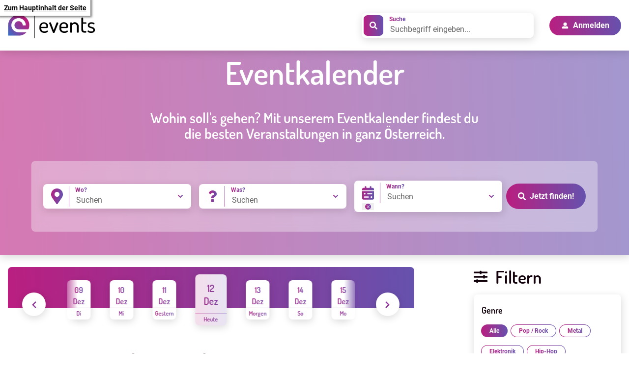

--- FILE ---
content_type: text/html; charset=UTF-8
request_url: https://events.at/calendar/date/10/40
body_size: 15738
content:
<!doctype html>
<html lang="de">
<head>
            <script id="dataLayer">
            dataLayer = [{"AdsEnabled":true,"IsCollectable":false,"FzEvent":false,"AdSection":null,"Artikelalter":null,"ArtikelId":null,"Artikeltags":null,"Artikeltyp":null,"Agentur":null,"Autor":null,"Autorkuerzel":null,"Canonical":"https:\/\/events.at\/calendar","Channel":null,"Erscheinungsdatum":null,"ErscheinungsZeitpunkt":null,"Kampagne":null,"Portal":"events.at","PremiumContent":null,"article_type":null,"Section":null,"Seitenlaenge":null,"Seitentitel":"Eventkalender","SeoTitel":null,"Seitentyp":"Rest (other)","SponsoredContent":null,"WortAnzahl":null,"TextParagraphs":null,"Neuwo":null}];
            dataLayer.push({ 'CFS UA-ID': 'UA-83029618-4' });
        </script>
        <meta charset="UTF-8">
    <meta name="viewport" content="width=device-width, initial-scale=1.0, maximum-scale=5.0, minimum-scale=1.0">
    <meta http-equiv="X-UA-Compatible" content="ie=edge">

    <title>Eventkalender</title>

  <meta
    name="robots"     content="noindex,follow">
  <link rel="canonical" href="https://events.at/calendar"  >

<link rel="apple-touch-icon" sizes="57x57" href="https://events.at/assets/favicon/apple-touch-icon-57x57.a18e44eb9056ae1addfc.png">
<link rel="apple-touch-icon" sizes="60x60" href="https://events.at/assets/favicon/apple-touch-icon-60x60.4afd1bd2c80efbf65a29.png">
<link rel="apple-touch-icon" sizes="72x72" href="https://events.at/assets/favicon/apple-touch-icon-72x72.b106803dbb6bc2e192ca.png">
<link rel="apple-touch-icon" sizes="76x76" href="https://events.at/assets/favicon/apple-touch-icon-76x76.6a7cfc0925134341aec1.png">
<link rel="apple-touch-icon" sizes="114x114" href="https://events.at/assets/favicon/apple-touch-icon-114x114.1bb26cb930320ac2fe0a.png">
<link rel="apple-touch-icon" sizes="120x120" href="https://events.at/assets/favicon/apple-touch-icon-120x120.8c5978be4141c90e6908.png">
<link rel="apple-touch-icon" sizes="144x144" href="https://events.at/assets/favicon/apple-touch-icon-144x144.6371ef4acae53ab65bf0.png">
<link rel="apple-touch-icon" sizes="152x152" href="https://events.at/assets/favicon/apple-touch-icon-152x152.e299af80b888cf201376.png">
<link rel="apple-touch-icon" sizes="167x167" href="https://events.at/assets/favicon/apple-touch-icon-167x167.2da1de9478cd18259b6f.png">
<link rel="apple-touch-icon" sizes="180x180" href="https://events.at/assets/favicon/apple-touch-icon-180x180.14649f00bc6c1d967ade.png">
<link rel="apple-touch-icon" sizes="1024x1024" href="https://events.at/assets/favicon/apple-touch-icon-1024x1024.929751d451a58ffd08a4.png">
<link rel="apple-touch-startup-image"
      media="(device-width: 320px) and (device-height: 480px) and (-webkit-device-pixel-ratio: 2)"
      href="https://events.at/assets/favicon/apple-touch-startup-image-640x1136.4247891378ee5cfe4e9a.png">
<link rel="apple-touch-startup-image"
      media="(device-width: 320px) and (device-height: 568px) and (-webkit-device-pixel-ratio: 2)"
      href="https://events.at/assets/favicon/apple-touch-startup-image-640x1136.4247891378ee5cfe4e9a.png">
<link rel="apple-touch-startup-image"
      media="(device-width: 375px) and (device-height: 667px) and (-webkit-device-pixel-ratio: 2)"
      href="https://events.at/assets/favicon/apple-touch-startup-image-750x1334.fa5d26a2a6ff24a8909f.png">
<link rel="apple-touch-startup-image"
      media="(device-width: 414px) and (device-height: 736px) and (orientation: portrait) and (-webkit-device-pixel-ratio: 3)"
      href="https://events.at/assets/favicon/apple-touch-startup-image-1242x2208.21882b246c13d138f819.png">
<link rel="apple-touch-startup-image"
      media="(device-width: 768px) and (device-height: 1024px) and (orientation: landscape) and (-webkit-device-pixel-ratio: 1)"
      href="https://events.at/assets/favicon/apple-touch-startup-image-750x1334.fa5d26a2a6ff24a8909f.png">
<link rel="apple-touch-startup-image"
      media="(device-width: 768px) and (device-height: 1024px) and (orientation: portrait) and (-webkit-device-pixel-ratio: 2)"
      href="https://events.at/assets/favicon/apple-touch-startup-image-1536x2048.b8961332fcc246efe901.png">
<link rel="icon" type="image/png" sizes="16x16" href="https://events.at/assets/favicon/favicon-16x16.4d347000e8326b8cc04f.png">
<link rel="icon" type="image/png" sizes="32x32" href="https://events.at/assets/favicon/favicon-32x32.653de073abb79b8a009e.png">
<link rel="icon" type="image/png" sizes="228x228" href="https://events.at/assets/favicon/coast-228x228.f5cecac1a75d00af79dd.png">
<link rel="manifest" href="https://events.at/assets/favicon/manifest.7238eb7c1bba5f627f8c.json">
<link rel="shortcut icon" href="https://events.at/assets/favicon/favicon.bba44c0957bcc2013b3e.ico">
<link rel="yandex-tableau-widget" href="https://events.at/assets/favicon/yandex-browser-manifest.67d2f6704ac02462bc8c.json">
<meta name="apple-mobile-web-app-capable" content="yes">
<meta name="apple-mobile-web-app-status-bar-style" content="black-translucent">
<meta name="apple-mobile-web-app-title">
<meta name="application-name">
<meta name="mobile-web-app-capable" content="yes">
<meta name="msapplication-TileColor" content="#fff">
<meta name="msapplication-TileImage" content="https://events.at/assets/favicon/mstile-144x144.b6837a16e23b30d0995c.png">
<meta name="msapplication-config" content="https://events.at/assets/favicon/browserconfig.4fc23916bc37f93ea3c2.xml">
<meta name="theme-color" content="#fff">

        <link rel="preload" href="https://events.at/assets/./fonts/roboto-v20-latin-regular176f8f5bd5f02b3abfcf.woff2" as="font" type="font/woff2" crossorigin>
    <link rel="preload" href="https://events.at/assets/./fonts/roboto-v20-latin-italicd022bc70dc1bf7b3425d.woff2" as="font" type="font/woff2" crossorigin>
    <link rel="preload" href="https://events.at/assets/./fonts/roboto-v20-latin-700c18ee39fb002ad58b6dc.woff2" as="font" type="font/woff2" crossorigin>
    <link rel="preload" href="https://events.at/assets/./fonts/roboto-v20-latin-700italic7d8125ff7f707231fd89.woff2" as="font" type="font/woff2" crossorigin>
    <link rel="preload" href="https://events.at/assets/./fonts/dosis-v19-latin-60069a9dbaea63f9d2e7fe1.woff2" as="font" type="font/woff2" crossorigin>
        <link rel="preconnect" href="https://image.events.at" crossorigin>

    <link rel="stylesheet" href="https://events.at/assets/css/main.5a125a0bf6c02fac7fc1.css">
    
    </head>

<body class=" no-js">

<script>
  document.body.classList.remove('no-js'); // Remove the class in case JS is enabled
</script>

<a href="#siteMain" class="skip-link">Zum Hauptinhalt der Seite</a>


<header class="siteHeader" role="banner">
    <div class="siteHeader-inner shadow-default">
        <div class="container flex flex--c-c">
            <a href="/" class="logo" title="Zur Startseite">
                <img src="https://events.at/assets/img/logo.a954018bb001a7a97324.svg" alt="Logo">
            </a>
            
<nav data-navMain class="navMain">
    <button aria-haspopup="true" tabindex="0" class="navMain-toggle toggle-control">
        <span class="sr-only">Menü öffnen / schließen</span><span class="item"></span>
    </button>
    <ul class="navMain-list">
                                        <li class="navMain-parent">
                <a href="https://events.at/entdecken" class="navMain-parent-link ">
                   <span class='test'> Entdecken</span>
                                            
<span class="icon icon-arrow-down    "
    aria-hidden="true">
    <svg>
        <use xlink:href="https://events.at/assets/img/sprite.355bffc8baf1d7e64af8.svg#arrow-down"></use>
    </svg>
    </span>
                                    </a>
                                                        <button data-id="entdecken-toggle" class="megamenu-toggle">
                        Entdecken
                        
<span class="icon icon-arrow-right    "
    aria-hidden="true">
    <svg>
        <use xlink:href="https://events.at/assets/img/sprite.355bffc8baf1d7e64af8.svg#arrow-right"></use>
    </svg>
    </span>
                    </button>
                                        
<div class="megaMenu megaMenu-entdecken">
    <button class="megaMenu-back toggle-control">
<span class="icon icon-arrow-left    "
    aria-hidden="true">
    <svg>
        <use xlink:href="https://events.at/assets/img/sprite.355bffc8baf1d7e64af8.svg#arrow-left"></use>
    </svg>
    </span>
 Zurück</button>
    <a href="https://events.at/entdecken" class="megaMenu-channelpage"><span>Zur Entdecken Übersichtsseite</span> 
<span class="icon icon-arrow-right    "
    aria-hidden="true">
    <svg>
        <use xlink:href="https://events.at/assets/img/sprite.355bffc8baf1d7e64af8.svg#arrow-right"></use>
    </svg>
    </span>
</a>

    <div class="megaMenu-inner ">
                    
<nav class="megaMenu-channelList grid grid-gap">
                        
  <div class="textLink flex justify--c-s item-4-1  link">
      <a class="textLink-link flex  link-default h2" href="https://events.at/calendar">Eventkalender 
<span class="icon icon-readmore    "
    aria-hidden="true">
    <svg>
        <use xlink:href="https://events.at/assets/img/sprite.355bffc8baf1d7e64af8.svg#readmore"></use>
    </svg>
    </span>
</a>
  </div>
                                <a href="https://events.at/party-oesterreich" class="megaMenu-channelList-link">
                                    
<span class="icon icon-login    "
    aria-hidden="true">
    <svg>
        <use xlink:href="https://events.at/assets/img/sprite.355bffc8baf1d7e64af8.svg#login"></use>
    </svg>
    </span>
                                Partys in ganz Österreich
            </a>
                                <a href="https://events.at/konzerte" class="megaMenu-channelList-link">
                                    
<span class="icon icon-calendar_alt    "
    aria-hidden="true">
    <svg>
        <use xlink:href="https://events.at/assets/img/sprite.355bffc8baf1d7e64af8.svg#calendar_alt"></use>
    </svg>
    </span>
                                Konzerte in Österreich
            </a>
                                <a href="https://events.at/theater-oesterreich" class="megaMenu-channelList-link">
                                    
<span class="icon icon-ticket    "
    aria-hidden="true">
    <svg>
        <use xlink:href="https://events.at/assets/img/sprite.355bffc8baf1d7e64af8.svg#ticket"></use>
    </svg>
    </span>
                                Theateraufführungen in Österreich
            </a>
                                <a href="https://events.at/kabarett-oesterreich" class="megaMenu-channelList-link">
                                    
<span class="icon icon-ticket    "
    aria-hidden="true">
    <svg>
        <use xlink:href="https://events.at/assets/img/sprite.355bffc8baf1d7e64af8.svg#ticket"></use>
    </svg>
    </span>
                                Kabarett in Österreich
            </a>
                                <a href="https://events.at/musicals-oesterreich" class="megaMenu-channelList-link">
                                    
<span class="icon icon-music    "
    aria-hidden="true">
    <svg>
        <use xlink:href="https://events.at/assets/img/sprite.355bffc8baf1d7e64af8.svg#music"></use>
    </svg>
    </span>
                                Musicals in Österreich
            </a>
                                <a href="https://events.at/ausstellungen-oesterreich" class="megaMenu-channelList-link">
                                    
<span class="icon icon-calendar_alt    "
    aria-hidden="true">
    <svg>
        <use xlink:href="https://events.at/assets/img/sprite.355bffc8baf1d7e64af8.svg#calendar_alt"></use>
    </svg>
    </span>
                                Ausstellungen in Österreich
            </a>
                                <a href="https://events.at/gratis-eintritt" class="megaMenu-channelList-link">
                                    
<span class="icon icon-ticket    "
    aria-hidden="true">
    <svg>
        <use xlink:href="https://events.at/assets/img/sprite.355bffc8baf1d7e64af8.svg#ticket"></use>
    </svg>
    </span>
                                Gratis Events
            </a>
                                <a href="https://events.at/messen-oesterreich" class="megaMenu-channelList-link">
                                    
<span class="icon icon-login    "
    aria-hidden="true">
    <svg>
        <use xlink:href="https://events.at/assets/img/sprite.355bffc8baf1d7e64af8.svg#login"></use>
    </svg>
    </span>
                                Messen
            </a>
                                <a href="https://events.at/ideen-zuhause-gegen-langeweile" class="megaMenu-channelList-link">
                                    
<span class="icon icon-chart_line    "
    aria-hidden="true">
    <svg>
        <use xlink:href="https://events.at/assets/img/sprite.355bffc8baf1d7e64af8.svg#chart_line"></use>
    </svg>
    </span>
                                Cozy Day zuhause
            </a>
                                <a href="https://events.at/kinder-events" class="megaMenu-channelList-link">
                                    
<span class="icon icon-login    "
    aria-hidden="true">
    <svg>
        <use xlink:href="https://events.at/assets/img/sprite.355bffc8baf1d7e64af8.svg#login"></use>
    </svg>
    </span>
                                Events für Kinder
            </a>
                                <a href="https://events.at/festivals-oesterreich" class="megaMenu-channelList-link">
                                    
<span class="icon icon-calendar_alt    "
    aria-hidden="true">
    <svg>
        <use xlink:href="https://events.at/assets/img/sprite.355bffc8baf1d7e64af8.svg#calendar_alt"></use>
    </svg>
    </span>
                                Festivals in Österreich
            </a>
                                <div class="eventsTitle grid-fullWidth">
    <div class="channelHeader   ">
    <h2 class="channelHeader-title h1 grid grid-gap">
<span class="icon icon-info_circle    "
    aria-hidden="true">
    <svg>
        <use xlink:href="https://events.at/assets/img/sprite.355bffc8baf1d7e64af8.svg#info_circle"></use>
    </svg>
    </span>
 Event-Empfehlungen aus der Redaktion</h2>
        </div>
</div>
                                

    <section
        class="teaserList  grid grid-gap grid-col-default align--i-s item-1-1   ">
                                                                                            




<article class="card card--hero  grid box box--default pos-relative ">
                          <figure class="card-img imgFormat imgFormat--16_9 bg-gradient-light ">
              
              <a href="https://events.at/event/gernot-stipsits-lotterbuben" tabindex="-1" aria-label="Gernot &amp; Stipsits - Lotterbuben">
                                                                                                                        
    <img class="lazyload "
         title="Zwei Männer, einer mit Schirmmütze und Hosenträgern, posieren vor einem dunklen Hintergrund."
         data-src="https://image.events.at/images/cfs_landscape_616w_347h/8301260/Gernot_und_Stipsits_color_c_Lukas_Beck_222.jpg"
         data-srcset="https://image.events.at/images/cfs_landscape_300w_169h/8301260/Gernot_und_Stipsits_color_c_Lukas_Beck_222.jpg 300w, https://image.events.at/images/cfs_landscape_616w_347h/8301260/Gernot_und_Stipsits_color_c_Lukas_Beck_222.jpg 616w, https://image.events.at/images/cfs_landscape_932w_524h/8301260/Gernot_und_Stipsits_color_c_Lukas_Beck_222.jpg 932w, https://image.events.at/images/cfs_landscape_1232w_693h/8301260/Gernot_und_Stipsits_color_c_Lukas_Beck_222.jpg 1232w, https://image.events.at/images/cfs_landscape_1864w_1049h/8301260/Gernot_und_Stipsits_color_c_Lukas_Beck_222.jpg 1864w"
         data-sizes="auto"
         alt="Zwei Männer, einer mit Schirmmütze und Hosenträgern, posieren vor einem dunklen Hintergrund."
          >
      <noscript>
      <img title="Zwei Männer, einer mit Schirmmütze und Hosenträgern, posieren vor einem dunklen Hintergrund."
            srcset="https://image.events.at/images/cfs_landscape_300w_169h/8301260/Gernot_und_Stipsits_color_c_Lukas_Beck_222.jpg 300w, https://image.events.at/images/cfs_landscape_616w_347h/8301260/Gernot_und_Stipsits_color_c_Lukas_Beck_222.jpg 616w, https://image.events.at/images/cfs_landscape_932w_524h/8301260/Gernot_und_Stipsits_color_c_Lukas_Beck_222.jpg 932w, https://image.events.at/images/cfs_landscape_1232w_693h/8301260/Gernot_und_Stipsits_color_c_Lukas_Beck_222.jpg 1232w, https://image.events.at/images/cfs_landscape_1864w_1049h/8301260/Gernot_und_Stipsits_color_c_Lukas_Beck_222.jpg 1864w"
            alt="Zwei Männer, einer mit Schirmmütze und Hosenträgern, posieren vor einem dunklen Hintergrund."
            class=" "
            src="https://image.events.at/images/cfs_landscape_616w_347h/8301260/Gernot_und_Stipsits_color_c_Lukas_Beck_222.jpg" 
            sizes="auto">
    </noscript>
                                </a>
                                                                  </figure>
      
    

                                    <time class="card--event__date bg-gradient text-inverted box flex flex--c-c "
                  datetime="2025-12-13 19:30">

                                                                        

            
                    <span class="event-dateItem showtime__date grid justify--i-c">
                        <span class="h5">13</span>
                        <span class="h5">Dec</span>
                        <p class="copy--super-small text-center">2025</p>
                   </span>


                        </time>
                        <div class="card-content flex                  flex-column flex      ">
                    <div>
                                    <h3 class="h4 event-title hyphen align--s-c"><a href="https://events.at/event/gernot-stipsits-lotterbuben">Gernot & Stipsits - Lotterbuben</a></h3>
                                                                                                                                                                                                                                                                                                                                                                                                                                                                                                                                                                                                                                                                                                                                                                                                                                                                                                                                                                                                                                                                                                                                                                                                                                                                                                                                                                                                                                                                                                                                                                                                                                                                                                                                                                                                                                                                                                                                                                                                                                                                                                                            <p class="eventMeta flex grid-gap flex-wrap">
                                    <a href="https://events.at/event/gernot-stipsits-lotterbuben"
                       class="event-location flex flex--c-c label label--big ">
                        
<span class="icon icon-map-marker    "
    aria-hidden="true">
    <svg>
        <use xlink:href="https://events.at/assets/img/sprite.355bffc8baf1d7e64af8.svg#map-marker"></use>
    </svg>
    </span>
                        <span class="event-location__text">
                            An mehreren Orten
                        </span>
                    </a>
                            </p>
                    </div>
    </article>
            </section>
            </nav>
            </div>
</div>
                            </li>
                                <li class="navMain-parent">
                <a href="https://events.at/was-ist-los-in-wien" class="navMain-parent-link ">
                   <span class='test'> Was ist los in Wien?</span>
                                            
<span class="icon icon-arrow-down    "
    aria-hidden="true">
    <svg>
        <use xlink:href="https://events.at/assets/img/sprite.355bffc8baf1d7e64af8.svg#arrow-down"></use>
    </svg>
    </span>
                                    </a>
                                                        <button data-id="wasistlosinwien?-toggle" class="megamenu-toggle">
                        Was ist los in Wien?
                        
<span class="icon icon-arrow-right    "
    aria-hidden="true">
    <svg>
        <use xlink:href="https://events.at/assets/img/sprite.355bffc8baf1d7e64af8.svg#arrow-right"></use>
    </svg>
    </span>
                    </button>
                                        
<div class="megaMenu megaMenu-wasistlosinwien?">
    <button class="megaMenu-back toggle-control">
<span class="icon icon-arrow-left    "
    aria-hidden="true">
    <svg>
        <use xlink:href="https://events.at/assets/img/sprite.355bffc8baf1d7e64af8.svg#arrow-left"></use>
    </svg>
    </span>
 Zurück</button>
    <a href="https://events.at/was-ist-los-in-wien" class="megaMenu-channelpage"><span>Zur Was ist los in Wien? Übersichtsseite</span> 
<span class="icon icon-arrow-right    "
    aria-hidden="true">
    <svg>
        <use xlink:href="https://events.at/assets/img/sprite.355bffc8baf1d7e64af8.svg#arrow-right"></use>
    </svg>
    </span>
</a>

    <div class="megaMenu-inner ">
                    
<nav class="megaMenu-channelList grid grid-gap">
                        <div class="eventsTitle grid-fullWidth">
    <div class="channelHeader   ">
    <h2 class="channelHeader-title h1 grid grid-gap">Wien entdecken</h2>
        </div>
</div>
                                <a href="https://events.at/insidertipps-wien" class="megaMenu-channelList-link">
                                    
<span class="icon icon-chart_line    "
    aria-hidden="true">
    <svg>
        <use xlink:href="https://events.at/assets/img/sprite.355bffc8baf1d7e64af8.svg#chart_line"></use>
    </svg>
    </span>
                                Insidertipps für Wien
            </a>
                                <a href="https://events.at/fortgehen-wien" class="megaMenu-channelList-link">
                                    
<span class="icon icon-login    "
    aria-hidden="true">
    <svg>
        <use xlink:href="https://events.at/assets/img/sprite.355bffc8baf1d7e64af8.svg#login"></use>
    </svg>
    </span>
                                Fortgehen in Wien
            </a>
                                <a href="https://events.at/essen-gehen-wien" class="megaMenu-channelList-link">
                                    
<span class="icon icon-food    "
    aria-hidden="true">
    <svg>
        <use xlink:href="https://events.at/assets/img/sprite.355bffc8baf1d7e64af8.svg#food"></use>
    </svg>
    </span>
                                Essen gehen in Wien
            </a>
                                <a href="https://events.at/ausstellungen-wien" class="megaMenu-channelList-link">
                                    
<span class="icon icon-calendar_alt    "
    aria-hidden="true">
    <svg>
        <use xlink:href="https://events.at/assets/img/sprite.355bffc8baf1d7e64af8.svg#calendar_alt"></use>
    </svg>
    </span>
                                Ausstellungen in Wien
            </a>
                                <a href="https://events.at/kabarett-wien" class="megaMenu-channelList-link">
                                    
<span class="icon icon-ticket    "
    aria-hidden="true">
    <svg>
        <use xlink:href="https://events.at/assets/img/sprite.355bffc8baf1d7e64af8.svg#ticket"></use>
    </svg>
    </span>
                                Kabarett in Wien
            </a>
                                <a href="https://events.at/theater-wien" class="megaMenu-channelList-link">
                                    
<span class="icon icon-ticket    "
    aria-hidden="true">
    <svg>
        <use xlink:href="https://events.at/assets/img/sprite.355bffc8baf1d7e64af8.svg#ticket"></use>
    </svg>
    </span>
                                Theateraufführungen in Wien
            </a>
                                <a href="https://events.at/flohmarkt-wien-niederoesterreich" class="megaMenu-channelList-link">
                                    
<span class="icon icon-map_marker    "
    aria-hidden="true">
    <svg>
        <use xlink:href="https://events.at/assets/img/sprite.355bffc8baf1d7e64af8.svg#map_marker"></use>
    </svg>
    </span>
                                Flohmärkte Wien &amp; NÖ
            </a>
                                <div class="eventsTitle grid-fullWidth">
    <div class="channelHeader   ">
    <h2 class="channelHeader-title h1 grid grid-gap">
<span class="icon icon-info_circle    "
    aria-hidden="true">
    <svg>
        <use xlink:href="https://events.at/assets/img/sprite.355bffc8baf1d7e64af8.svg#info_circle"></use>
    </svg>
    </span>
 Neues aus Wien</h2>
        </div>
</div>
                                

    <section
        class="teaserList  grid grid-gap grid-col-default align--i-s item-3-1   ">
                                                                                            

<article class="card card--hero  grid box box--default pos-relative ">
                          <figure class="card-img imgFormat imgFormat--16_9 bg-gradient-light ">
                                              
              <a href="https://events.at/insidertipps-wien/club-wien-karte-ermaessigungen/402321269" tabindex="-1" aria-label="Vergünstigungen bei Events &amp; mehr: Was kann der Vorteilsclub der Stadt Wien?">
                                                                                                                        
    <img class="lazyload "
         title="Das Wiener Riesenrad und die Skyline der Stadt bei sonnigem Wetter."
         data-src="https://image.events.at/images/cfs_landscape_616w_347h/7620554/wien_sujet.jpg"
         data-srcset="https://image.events.at/images/cfs_landscape_300w_169h/7620554/wien_sujet.jpg 300w, https://image.events.at/images/cfs_landscape_616w_347h/7620554/wien_sujet.jpg 616w, https://image.events.at/images/cfs_landscape_932w_524h/7620554/wien_sujet.jpg 932w, https://image.events.at/images/cfs_landscape_1232w_693h/7620554/wien_sujet.jpg 1232w, https://image.events.at/images/cfs_landscape_1864w_1049h/7620554/wien_sujet.jpg 1864w"
         data-sizes="auto"
         alt="Das Wiener Riesenrad und die Skyline der Stadt bei sonnigem Wetter."
          >
      <noscript>
      <img title="Das Wiener Riesenrad und die Skyline der Stadt bei sonnigem Wetter."
            srcset="https://image.events.at/images/cfs_landscape_300w_169h/7620554/wien_sujet.jpg 300w, https://image.events.at/images/cfs_landscape_616w_347h/7620554/wien_sujet.jpg 616w, https://image.events.at/images/cfs_landscape_932w_524h/7620554/wien_sujet.jpg 932w, https://image.events.at/images/cfs_landscape_1232w_693h/7620554/wien_sujet.jpg 1232w, https://image.events.at/images/cfs_landscape_1864w_1049h/7620554/wien_sujet.jpg 1864w"
            alt="Das Wiener Riesenrad und die Skyline der Stadt bei sonnigem Wetter."
            class=" "
            src="https://image.events.at/images/cfs_landscape_616w_347h/7620554/wien_sujet.jpg" 
            sizes="auto">
    </noscript>
                                </a>
                                                            <span class="card-badge " aria-hidden="true">
                                      </span>
                                      </figure>
      
    

                <div class="card-content flex          flex-column flex      ">
                            <h3 class="card-title h3 hyphen flex"><a href="https://events.at/insidertipps-wien/club-wien-karte-ermaessigungen/402321269">Vergünstigungen bei Events & mehr: Was kann der Vorteilsclub der Stadt Wien?</a></h3>

                <div class="flex justify--s-e align--s-e searchResults-meta">
                    </div>
            </div>
    </article>
                                                                                            

<article class="card card--hero  grid box box--default pos-relative ">
                          <figure class="card-img imgFormat imgFormat--16_9 bg-gradient-light ">
                                              
              <a href="https://events.at/was-ist-los-in-wien/veranstaltungen-wien-2023/402264888" tabindex="-1" aria-label="Veranstaltungen in Wien, die du 2023 nicht verpassen solltest">
                                                                                                                        
    <img class="lazyload "
         title="39. DONAUINSELFEST: KONZERT - TOZZI +++EDITORIAL USE ONLY - NO SALES+++"
         data-src="https://image.events.at/images/cfs_landscape_616w_347h/7010746/20220625-ABD0112-1-1.jpg"
         data-srcset="https://image.events.at/images/cfs_landscape_300w_169h/7010746/20220625-ABD0112-1-1.jpg 300w, https://image.events.at/images/cfs_landscape_616w_347h/7010746/20220625-ABD0112-1-1.jpg 616w, https://image.events.at/images/cfs_landscape_932w_524h/7010746/20220625-ABD0112-1-1.jpg 932w, https://image.events.at/images/cfs_landscape_1232w_693h/7010746/20220625-ABD0112-1-1.jpg 1232w, https://image.events.at/images/cfs_landscape_1864w_1049h/7010746/20220625-ABD0112-1-1.jpg 1864w"
         data-sizes="auto"
         alt="Eine junge Frau jubelt auf den Schultern einer Person bei einem Konzert."
          >
      <noscript>
      <img title="39. DONAUINSELFEST: KONZERT - TOZZI +++EDITORIAL USE ONLY - NO SALES+++"
            srcset="https://image.events.at/images/cfs_landscape_300w_169h/7010746/20220625-ABD0112-1-1.jpg 300w, https://image.events.at/images/cfs_landscape_616w_347h/7010746/20220625-ABD0112-1-1.jpg 616w, https://image.events.at/images/cfs_landscape_932w_524h/7010746/20220625-ABD0112-1-1.jpg 932w, https://image.events.at/images/cfs_landscape_1232w_693h/7010746/20220625-ABD0112-1-1.jpg 1232w, https://image.events.at/images/cfs_landscape_1864w_1049h/7010746/20220625-ABD0112-1-1.jpg 1864w"
            alt="Eine junge Frau jubelt auf den Schultern einer Person bei einem Konzert."
            class=" "
            src="https://image.events.at/images/cfs_landscape_616w_347h/7010746/20220625-ABD0112-1-1.jpg" 
            sizes="auto">
    </noscript>
                                </a>
                                                            <span class="card-badge " aria-hidden="true">
                                      </span>
                                      </figure>
      
    

                <div class="card-content flex          flex-column flex      ">
                            <h3 class="card-title h3 hyphen flex"><a href="https://events.at/was-ist-los-in-wien/veranstaltungen-wien-2023/402264888">Veranstaltungen in Wien, die du 2023 nicht verpassen solltest</a></h3>

                <div class="flex justify--s-e align--s-e searchResults-meta">
                    </div>
            </div>
    </article>
                                                                                            

<article class="card card--hero  grid box box--default pos-relative ">
                          <figure class="card-img imgFormat imgFormat--16_9 bg-gradient-light ">
                                              
              <a href="https://events.at/fortgehen-wien/party-wien-wochenende/401737908" tabindex="-1" aria-label="Die besten Clubbings in Wien am Wochenende">
                                                                                                                        
    <img class="lazyload "
         title="Menschen tanzen und unterhalten sich vor einer leuchtenden Neoninstallation in einem Club."
         data-src="https://image.events.at/images/cfs_landscape_616w_347h/8246627/clubsujet.jpg"
         data-srcset="https://image.events.at/images/cfs_landscape_300w_169h/8246627/clubsujet.jpg 300w, https://image.events.at/images/cfs_landscape_616w_347h/8246627/clubsujet.jpg 616w, https://image.events.at/images/cfs_landscape_932w_524h/8246627/clubsujet.jpg 932w, https://image.events.at/images/cfs_landscape_1232w_693h/8246627/clubsujet.jpg 1232w, https://image.events.at/images/cfs_landscape_1864w_1049h/8246627/clubsujet.jpg 1864w"
         data-sizes="auto"
         alt="Menschen tanzen und unterhalten sich vor einer leuchtenden Neoninstallation in einem Club."
          >
      <noscript>
      <img title="Menschen tanzen und unterhalten sich vor einer leuchtenden Neoninstallation in einem Club."
            srcset="https://image.events.at/images/cfs_landscape_300w_169h/8246627/clubsujet.jpg 300w, https://image.events.at/images/cfs_landscape_616w_347h/8246627/clubsujet.jpg 616w, https://image.events.at/images/cfs_landscape_932w_524h/8246627/clubsujet.jpg 932w, https://image.events.at/images/cfs_landscape_1232w_693h/8246627/clubsujet.jpg 1232w, https://image.events.at/images/cfs_landscape_1864w_1049h/8246627/clubsujet.jpg 1864w"
            alt="Menschen tanzen und unterhalten sich vor einer leuchtenden Neoninstallation in einem Club."
            class=" "
            src="https://image.events.at/images/cfs_landscape_616w_347h/8246627/clubsujet.jpg" 
            sizes="auto">
    </noscript>
                                </a>
                                                            <span class="card-badge " aria-hidden="true">
                                      </span>
                                      </figure>
      
    

                <div class="card-content flex          flex-column flex      ">
                            <h3 class="card-title h3 hyphen flex"><a href="https://events.at/fortgehen-wien/party-wien-wochenende/401737908">Die besten Clubbings in Wien am Wochenende</a></h3>

                <div class="flex justify--s-e align--s-e searchResults-meta">
                    </div>
            </div>
    </article>
            </section>
            </nav>
            </div>
</div>
                            </li>
                                <li class="navMain-parent">
                <a href="https://events.at/was-ist-los-in-vorarlberg-0" class="navMain-parent-link ">
                   <span class='test'> Was ist los in Österreich?</span>
                                            
<span class="icon icon-arrow-down    "
    aria-hidden="true">
    <svg>
        <use xlink:href="https://events.at/assets/img/sprite.355bffc8baf1d7e64af8.svg#arrow-down"></use>
    </svg>
    </span>
                                    </a>
                                                        <button data-id="wasistlosinösterreich?-toggle" class="megamenu-toggle">
                        Was ist los in Österreich?
                        
<span class="icon icon-arrow-right    "
    aria-hidden="true">
    <svg>
        <use xlink:href="https://events.at/assets/img/sprite.355bffc8baf1d7e64af8.svg#arrow-right"></use>
    </svg>
    </span>
                    </button>
                                        
<div class="megaMenu megaMenu-wasistlosinösterreich?">
    <button class="megaMenu-back toggle-control">
<span class="icon icon-arrow-left    "
    aria-hidden="true">
    <svg>
        <use xlink:href="https://events.at/assets/img/sprite.355bffc8baf1d7e64af8.svg#arrow-left"></use>
    </svg>
    </span>
 Zurück</button>
    <a href="https://events.at/was-ist-los-in-vorarlberg-0" class="megaMenu-channelpage"><span>Zur Was ist los in Österreich? Übersichtsseite</span> 
<span class="icon icon-arrow-right    "
    aria-hidden="true">
    <svg>
        <use xlink:href="https://events.at/assets/img/sprite.355bffc8baf1d7e64af8.svg#arrow-right"></use>
    </svg>
    </span>
</a>

    <div class="megaMenu-inner ">
                    
<nav class="megaMenu-channelList grid grid-gap">
                        <div class="eventsTitle grid-fullWidth">
    <div class="channelHeader   ">
    <h2 class="channelHeader-title h1 grid grid-gap">Österreich entdecken</h2>
        </div>
</div>
                                <a href="https://events.at/was-ist-los-in-niederoesterreich" class="megaMenu-channelList-link">
                                    
<span class="icon icon-map_marker    "
    aria-hidden="true">
    <svg>
        <use xlink:href="https://events.at/assets/img/sprite.355bffc8baf1d7e64af8.svg#map_marker"></use>
    </svg>
    </span>
                                Was ist los in Niederösterreich?
            </a>
                                <a href="https://events.at/was-ist-los-in-oberoesterreich" class="megaMenu-channelList-link">
                                    
<span class="icon icon-map_marker    "
    aria-hidden="true">
    <svg>
        <use xlink:href="https://events.at/assets/img/sprite.355bffc8baf1d7e64af8.svg#map_marker"></use>
    </svg>
    </span>
                                Was ist los in Oberösterreich?
            </a>
                                <a href="https://events.at/was-ist-los-in-salzburg" class="megaMenu-channelList-link">
                                    
<span class="icon icon-map_marker    "
    aria-hidden="true">
    <svg>
        <use xlink:href="https://events.at/assets/img/sprite.355bffc8baf1d7e64af8.svg#map_marker"></use>
    </svg>
    </span>
                                Was ist los in Salzburg?
            </a>
                                <a href="https://events.at/was-ist-los-in-tirol" class="megaMenu-channelList-link">
                                    
<span class="icon icon-map_marker    "
    aria-hidden="true">
    <svg>
        <use xlink:href="https://events.at/assets/img/sprite.355bffc8baf1d7e64af8.svg#map_marker"></use>
    </svg>
    </span>
                                Was ist los in Tirol?
            </a>
                                <a href="https://events.at/was-ist-los-in-vorarlberg" class="megaMenu-channelList-link">
                                    
<span class="icon icon-map_marker    "
    aria-hidden="true">
    <svg>
        <use xlink:href="https://events.at/assets/img/sprite.355bffc8baf1d7e64af8.svg#map_marker"></use>
    </svg>
    </span>
                                Was ist los in Vorarlberg?
            </a>
                                <a href="https://events.at/was-ist-los-in-steiermark" class="megaMenu-channelList-link">
                                    
<span class="icon icon-map_marker    "
    aria-hidden="true">
    <svg>
        <use xlink:href="https://events.at/assets/img/sprite.355bffc8baf1d7e64af8.svg#map_marker"></use>
    </svg>
    </span>
                                Was ist los in der Steiermark?
            </a>
                                <a href="https://events.at/was-ist-los-in-kaernten" class="megaMenu-channelList-link">
                                    
<span class="icon icon-map_marker    "
    aria-hidden="true">
    <svg>
        <use xlink:href="https://events.at/assets/img/sprite.355bffc8baf1d7e64af8.svg#map_marker"></use>
    </svg>
    </span>
                                Was ist los in Kärnten?
            </a>
                                <a href="https://events.at/was-ist-los-im-burgenland" class="megaMenu-channelList-link">
                                    
<span class="icon icon-map_marker    "
    aria-hidden="true">
    <svg>
        <use xlink:href="https://events.at/assets/img/sprite.355bffc8baf1d7e64af8.svg#map_marker"></use>
    </svg>
    </span>
                                Was ist los im Burgenland?
            </a>
                                <div class="eventsTitle grid-fullWidth">
    <div class="channelHeader   ">
    <h2 class="channelHeader-title h1 grid grid-gap">
<span class="icon icon-info_circle    "
    aria-hidden="true">
    <svg>
        <use xlink:href="https://events.at/assets/img/sprite.355bffc8baf1d7e64af8.svg#info_circle"></use>
    </svg>
    </span>
 Nicht verpassen!</h2>
        </div>
</div>
                                

    <section
        class="teaserList  grid grid-gap grid-col-default align--i-s item-4-1   ">
                                                                                            




<article class="card card--hero  grid box box--default pos-relative ">
                          <figure class="card-img imgFormat imgFormat--16_9 bg-gradient-light ">
              
              <a href="https://events.at/event/gernot-stipsits-lotterbuben" tabindex="-1" aria-label="Gernot &amp; Stipsits - Lotterbuben">
                                                                                                                        
    <img class="lazyload "
         title="Zwei Männer, einer mit Schirmmütze und Hosenträgern, posieren vor einem dunklen Hintergrund."
         data-src="https://image.events.at/images/cfs_landscape_616w_347h/8301260/Gernot_und_Stipsits_color_c_Lukas_Beck_222.jpg"
         data-srcset="https://image.events.at/images/cfs_landscape_300w_169h/8301260/Gernot_und_Stipsits_color_c_Lukas_Beck_222.jpg 300w, https://image.events.at/images/cfs_landscape_616w_347h/8301260/Gernot_und_Stipsits_color_c_Lukas_Beck_222.jpg 616w, https://image.events.at/images/cfs_landscape_932w_524h/8301260/Gernot_und_Stipsits_color_c_Lukas_Beck_222.jpg 932w, https://image.events.at/images/cfs_landscape_1232w_693h/8301260/Gernot_und_Stipsits_color_c_Lukas_Beck_222.jpg 1232w, https://image.events.at/images/cfs_landscape_1864w_1049h/8301260/Gernot_und_Stipsits_color_c_Lukas_Beck_222.jpg 1864w"
         data-sizes="auto"
         alt="Zwei Männer, einer mit Schirmmütze und Hosenträgern, posieren vor einem dunklen Hintergrund."
          >
      <noscript>
      <img title="Zwei Männer, einer mit Schirmmütze und Hosenträgern, posieren vor einem dunklen Hintergrund."
            srcset="https://image.events.at/images/cfs_landscape_300w_169h/8301260/Gernot_und_Stipsits_color_c_Lukas_Beck_222.jpg 300w, https://image.events.at/images/cfs_landscape_616w_347h/8301260/Gernot_und_Stipsits_color_c_Lukas_Beck_222.jpg 616w, https://image.events.at/images/cfs_landscape_932w_524h/8301260/Gernot_und_Stipsits_color_c_Lukas_Beck_222.jpg 932w, https://image.events.at/images/cfs_landscape_1232w_693h/8301260/Gernot_und_Stipsits_color_c_Lukas_Beck_222.jpg 1232w, https://image.events.at/images/cfs_landscape_1864w_1049h/8301260/Gernot_und_Stipsits_color_c_Lukas_Beck_222.jpg 1864w"
            alt="Zwei Männer, einer mit Schirmmütze und Hosenträgern, posieren vor einem dunklen Hintergrund."
            class=" "
            src="https://image.events.at/images/cfs_landscape_616w_347h/8301260/Gernot_und_Stipsits_color_c_Lukas_Beck_222.jpg" 
            sizes="auto">
    </noscript>
                                </a>
                                                                  </figure>
      
    

                                    <time class="card--event__date bg-gradient text-inverted box flex flex--c-c "
                  datetime="2025-12-13 19:30">

                                                                        

            
                    <span class="event-dateItem showtime__date grid justify--i-c">
                        <span class="h5">13</span>
                        <span class="h5">Dec</span>
                        <p class="copy--super-small text-center">2025</p>
                   </span>


                        </time>
                        <div class="card-content flex                  flex-column flex      ">
                    <div>
                                    <h3 class="h4 event-title hyphen align--s-c"><a href="https://events.at/event/gernot-stipsits-lotterbuben">Gernot & Stipsits - Lotterbuben</a></h3>
                                                                                                                                                                                                                                                                                                                                                                                                                                                                                                                                                                                                                                                                                                                                                                                                                                                                                                                                                                                                                                                                                                                                                                                                                                                                                                                                                                                                                                                                                                                                                                                                                                                                                                                                                                                                                                                                                                                                                                                                                                                                                                                            <p class="eventMeta flex grid-gap flex-wrap">
                                    <a href="https://events.at/event/gernot-stipsits-lotterbuben"
                       class="event-location flex flex--c-c label label--big ">
                        
<span class="icon icon-map-marker    "
    aria-hidden="true">
    <svg>
        <use xlink:href="https://events.at/assets/img/sprite.355bffc8baf1d7e64af8.svg#map-marker"></use>
    </svg>
    </span>
                        <span class="event-location__text">
                            An mehreren Orten
                        </span>
                    </a>
                            </p>
                    </div>
    </article>
                                                                                            




<article class="card card--hero  grid box box--default pos-relative ">
                          <figure class="card-img imgFormat imgFormat--16_9 bg-gradient-light ">
              
              <a href="https://events.at/event/alfred-dorfer-gleich" tabindex="-1" aria-label="Alfred Dorfer - GLEICH">
                                                                                                                        
    <img class="lazyload "
         title="Ein Schwarz-Weiß-Porträt von Alfred Dorfer mit dem gelben Schriftzug „Dorfer Gleich“."
         data-src="https://image.events.at/images/cfs_landscape_616w_347h/8329213/alfred-dorfer-gleich_c-moritz-schell_tickets-2023-m.jpg"
         data-srcset="https://image.events.at/images/cfs_landscape_300w_169h/8329213/alfred-dorfer-gleich_c-moritz-schell_tickets-2023-m.jpg 300w, https://image.events.at/images/cfs_landscape_616w_347h/8329213/alfred-dorfer-gleich_c-moritz-schell_tickets-2023-m.jpg 616w, https://image.events.at/images/cfs_landscape_932w_524h/8329213/alfred-dorfer-gleich_c-moritz-schell_tickets-2023-m.jpg 932w, https://image.events.at/images/cfs_landscape_1232w_693h/8329213/alfred-dorfer-gleich_c-moritz-schell_tickets-2023-m.jpg 1232w, https://image.events.at/images/cfs_landscape_1864w_1049h/8329213/alfred-dorfer-gleich_c-moritz-schell_tickets-2023-m.jpg 1864w"
         data-sizes="auto"
         alt="Ein Schwarz-Weiß-Porträt von Alfred Dorfer mit dem gelben Schriftzug „Dorfer Gleich“."
          >
      <noscript>
      <img title="Ein Schwarz-Weiß-Porträt von Alfred Dorfer mit dem gelben Schriftzug „Dorfer Gleich“."
            srcset="https://image.events.at/images/cfs_landscape_300w_169h/8329213/alfred-dorfer-gleich_c-moritz-schell_tickets-2023-m.jpg 300w, https://image.events.at/images/cfs_landscape_616w_347h/8329213/alfred-dorfer-gleich_c-moritz-schell_tickets-2023-m.jpg 616w, https://image.events.at/images/cfs_landscape_932w_524h/8329213/alfred-dorfer-gleich_c-moritz-schell_tickets-2023-m.jpg 932w, https://image.events.at/images/cfs_landscape_1232w_693h/8329213/alfred-dorfer-gleich_c-moritz-schell_tickets-2023-m.jpg 1232w, https://image.events.at/images/cfs_landscape_1864w_1049h/8329213/alfred-dorfer-gleich_c-moritz-schell_tickets-2023-m.jpg 1864w"
            alt="Ein Schwarz-Weiß-Porträt von Alfred Dorfer mit dem gelben Schriftzug „Dorfer Gleich“."
            class=" "
            src="https://image.events.at/images/cfs_landscape_616w_347h/8329213/alfred-dorfer-gleich_c-moritz-schell_tickets-2023-m.jpg" 
            sizes="auto">
    </noscript>
                                </a>
                                                                  </figure>
      
    

                                    <time class="card--event__date bg-gradient text-inverted box flex flex--c-c "
                  datetime="2025-12-16 19:30">

                                                                        

            
                    <span class="event-dateItem showtime__date grid justify--i-c">
                        <span class="h5">16</span>
                        <span class="h5">Dec</span>
                        <p class="copy--super-small text-center">2025</p>
                   </span>


                        </time>
                        <div class="card-content flex                  flex-column flex      ">
                    <div>
                                    <h3 class="h4 event-title hyphen align--s-c"><a href="https://events.at/event/alfred-dorfer-gleich">Alfred Dorfer - GLEICH</a></h3>
                                                                                                                                                                                                                                                                                                                                                                                                                                                                                                                                                                                                                                                                                                                                                                                                                                                                                                                                                                                                                                                                                                                                                                                                                                                                                                                                                                                                                                                                                                                                                                                                                                                                                                                                                                                                                                                                                                                                                                                                                                                                                                                                                                                                                                                                                                                                                                                                                                                                                                                                                                                                                                                                                                                                                            <p class="eventMeta flex grid-gap flex-wrap">
                                    <a href="https://events.at/event/alfred-dorfer-gleich"
                       class="event-location flex flex--c-c label label--big ">
                        
<span class="icon icon-map-marker    "
    aria-hidden="true">
    <svg>
        <use xlink:href="https://events.at/assets/img/sprite.355bffc8baf1d7e64af8.svg#map-marker"></use>
    </svg>
    </span>
                        <span class="event-location__text">
                            An mehreren Orten
                        </span>
                    </a>
                            </p>
                    </div>
    </article>
                                                                                            




<article class="card card--hero  grid box box--default pos-relative ">
                          <figure class="card-img imgFormat imgFormat--16_9 bg-gradient-light ">
              
              <a href="https://events.at/event/andreas-ferner-stundenwiederholung-best-of" tabindex="-1" aria-label="Andreas Ferner - Stundenwiederholung (Best of)">
                                                                                                                        
    <img class="lazyload "
         title="Ein Mann hält eine Filmklappe mit dem Titel „Stundenwiederholung“ in die Kamera."
         data-src="https://image.events.at/images/cfs_landscape_616w_347h/9120263/Andreas_Ferner_c_Max_Lottmann_222.jpg"
         data-srcset="https://image.events.at/images/cfs_landscape_300w_169h/9120263/Andreas_Ferner_c_Max_Lottmann_222.jpg 300w, https://image.events.at/images/cfs_landscape_616w_347h/9120263/Andreas_Ferner_c_Max_Lottmann_222.jpg 616w, https://image.events.at/images/cfs_landscape_932w_524h/9120263/Andreas_Ferner_c_Max_Lottmann_222.jpg 932w, https://image.events.at/images/cfs_landscape_1232w_693h/9120263/Andreas_Ferner_c_Max_Lottmann_222.jpg 1232w, https://image.events.at/images/cfs_landscape_1864w_1049h/9120263/Andreas_Ferner_c_Max_Lottmann_222.jpg 1864w"
         data-sizes="auto"
         alt="Ein Mann hält eine Filmklappe mit dem Titel „Stundenwiederholung“ in die Kamera."
          >
      <noscript>
      <img title="Ein Mann hält eine Filmklappe mit dem Titel „Stundenwiederholung“ in die Kamera."
            srcset="https://image.events.at/images/cfs_landscape_300w_169h/9120263/Andreas_Ferner_c_Max_Lottmann_222.jpg 300w, https://image.events.at/images/cfs_landscape_616w_347h/9120263/Andreas_Ferner_c_Max_Lottmann_222.jpg 616w, https://image.events.at/images/cfs_landscape_932w_524h/9120263/Andreas_Ferner_c_Max_Lottmann_222.jpg 932w, https://image.events.at/images/cfs_landscape_1232w_693h/9120263/Andreas_Ferner_c_Max_Lottmann_222.jpg 1232w, https://image.events.at/images/cfs_landscape_1864w_1049h/9120263/Andreas_Ferner_c_Max_Lottmann_222.jpg 1864w"
            alt="Ein Mann hält eine Filmklappe mit dem Titel „Stundenwiederholung“ in die Kamera."
            class=" "
            src="https://image.events.at/images/cfs_landscape_616w_347h/9120263/Andreas_Ferner_c_Max_Lottmann_222.jpg" 
            sizes="auto">
    </noscript>
                                </a>
                                                                  </figure>
      
    

                                    <time class="card--event__date bg-gradient text-inverted box flex flex--c-c "
                  datetime="2026-01-21 20:00">

                                                                        

            
                    <span class="event-dateItem showtime__date grid justify--i-c">
                        <span class="h5">21</span>
                        <span class="h5">Jan</span>
                        <p class="copy--super-small text-center">2026</p>
                   </span>


                        </time>
                        <div class="card-content flex                  flex-column flex      ">
                    <div>
                                    <h3 class="h4 event-title hyphen align--s-c"><a href="https://events.at/event/andreas-ferner-stundenwiederholung-best-of">Andreas Ferner - Stundenwiederholung (Best of)</a></h3>
                                                                                                                                                                                                                                                                                                                                                                                                                                                                                                        <p class="eventMeta flex grid-gap flex-wrap">
                                    <a href="https://events.at/event/andreas-ferner-stundenwiederholung-best-of"
                       class="event-location flex flex--c-c label label--big ">
                        
<span class="icon icon-map-marker    "
    aria-hidden="true">
    <svg>
        <use xlink:href="https://events.at/assets/img/sprite.355bffc8baf1d7e64af8.svg#map-marker"></use>
    </svg>
    </span>
                        <span class="event-location__text">
                            An mehreren Orten
                        </span>
                    </a>
                            </p>
                    </div>
    </article>
                                                                                            




<article class="card card--hero  grid box box--default pos-relative ">
                          <figure class="card-img imgFormat imgFormat--16_9 bg-gradient-light ">
              
              <a href="https://events.at/event/rolf-miller-wenn-nicht-wann-dann-jetzt" tabindex="-1" aria-label="Rolf Miller - Wenn nicht wann, dann jetzt!">
                                                                                                                        
    <img class="lazyload "
         title="Ein Mann mit dunklen Haaren blickt über seine Schulter."
         data-src="https://image.events.at/images/cfs_landscape_616w_347h/7786280/rolf-miller-tickets-2022-m.jpg"
         data-srcset="https://image.events.at/images/cfs_landscape_300w_169h/7786280/rolf-miller-tickets-2022-m.jpg 300w, https://image.events.at/images/cfs_landscape_616w_347h/7786280/rolf-miller-tickets-2022-m.jpg 616w, https://image.events.at/images/cfs_landscape_932w_524h/7786280/rolf-miller-tickets-2022-m.jpg 932w, https://image.events.at/images/cfs_landscape_1232w_693h/7786280/rolf-miller-tickets-2022-m.jpg 1232w, https://image.events.at/images/cfs_landscape_1864w_1049h/7786280/rolf-miller-tickets-2022-m.jpg 1864w"
         data-sizes="auto"
         alt="Ein Mann mit dunklen Haaren blickt über seine Schulter."
          >
      <noscript>
      <img title="Ein Mann mit dunklen Haaren blickt über seine Schulter."
            srcset="https://image.events.at/images/cfs_landscape_300w_169h/7786280/rolf-miller-tickets-2022-m.jpg 300w, https://image.events.at/images/cfs_landscape_616w_347h/7786280/rolf-miller-tickets-2022-m.jpg 616w, https://image.events.at/images/cfs_landscape_932w_524h/7786280/rolf-miller-tickets-2022-m.jpg 932w, https://image.events.at/images/cfs_landscape_1232w_693h/7786280/rolf-miller-tickets-2022-m.jpg 1232w, https://image.events.at/images/cfs_landscape_1864w_1049h/7786280/rolf-miller-tickets-2022-m.jpg 1864w"
            alt="Ein Mann mit dunklen Haaren blickt über seine Schulter."
            class=" "
            src="https://image.events.at/images/cfs_landscape_616w_347h/7786280/rolf-miller-tickets-2022-m.jpg" 
            sizes="auto">
    </noscript>
                                </a>
                                                                  </figure>
      
    

                                    <time class="card--event__date bg-gradient text-inverted box flex flex--c-c "
                  datetime="2026-02-01 19:30">

                                                                        

            
                    <span class="event-dateItem showtime__date grid justify--i-c">
                        <span class="h5">01</span>
                        <span class="h5">Feb</span>
                        <p class="copy--super-small text-center">2026</p>
                   </span>


                        </time>
                        <div class="card-content flex                  flex-column flex      ">
                    <div>
                                    <h3 class="h4 event-title hyphen align--s-c"><a href="https://events.at/event/rolf-miller-wenn-nicht-wann-dann-jetzt">Rolf Miller - Wenn nicht wann, dann jetzt!</a></h3>
                                                                                                                                                                        <p class="eventMeta flex grid-gap flex-wrap">
                                    <a href="https://events.at/event/rolf-miller-wenn-nicht-wann-dann-jetzt"
                       class="event-location flex flex--c-c label label--big ">
                        
<span class="icon icon-map-marker    "
    aria-hidden="true">
    <svg>
        <use xlink:href="https://events.at/assets/img/sprite.355bffc8baf1d7e64af8.svg#map-marker"></use>
    </svg>
    </span>
                        <span class="event-location__text">
                            An mehreren Orten
                        </span>
                    </a>
                            </p>
                    </div>
    </article>
            </section>
            </nav>
            </div>
</div>
                            </li>
        
                            <li class="navMain-parent navMain-more">
                <button class="navMain-parent-link" aria-label="weitere Einträge">
<span class="icon icon-nav-more    "
    aria-hidden="true">
    <svg>
        <use xlink:href="https://events.at/assets/img/sprite.355bffc8baf1d7e64af8.svg#nav-more"></use>
    </svg>
    </span>
</button>
                <div class="navMain-moreItems">
                                                                    <a href="https://events.at/calendar" class="navMain-moreItems-link  navMain-parent-nochildren ">Eventkalender</a>
                                                                    <a href="https://events.at/selbsteintraege-veranstaltungen-eventsat/401722155" class="navMain-moreItems-link  navMain-parent-nochildren ">Jetzt Event eintragen!</a>
                                    </div>
            </li>
            </ul>
</nav>
            <section class="headerSearch">
    <button data-toggleButton
            data-searchOpen
            role="button"
            title="Suche"
            aria-haspopup="true"
            tabindex="0"
            class="headerSearch-toggle toggle-control">
        <span class="sr-only">Toggle menu</span><span class="item" aria-hidden="true"></span>
    </button>
    <div class="headerSearch-content">
        <div class="headerSearch-form container">
            <form data-searchForm class="form form--small grid grid-gap grid-col-default">
    <p class="form-item shadow-default bg-default grid">
        <label for="searchform" class="form-label label gradient-text">Suche</label>
        <input type="text" id="searchform" name="searchform" placeholder="Suchbegriff eingeben..."  >
                    <button type="submit" title="Suche absenden" class="form-item-icon btn btn--primary"><span class="btn-inner"><span class="btn-text">
<span class="icon icon-search    "
    aria-hidden="true">
    <svg>
        <use xlink:href="https://events.at/assets/img/sprite.355bffc8baf1d7e64af8.svg#search"></use>
    </svg>
    </span>
</span></span></button>
            </p>
    </form>
        </div>
    </div>
</section>
            <section data-login class="login"></section>
        </div>
    </div>
</header>

    <div class="headerSearch-container events-bg-img calendar__header shadow-default bg-gradient-light grid-fullWidth paddingBig">
        <div class="calendar-inner pos-relative container">
            <div class="grid grid-gap--big">
                <p class="calendar__title title text-inverted text-center">Eventkalender</p>
                <p class="calendar__subtitle h3 text-center text-inverted justify--s-c">
                    Wohin soll's gehen? Mit unserem Eventkalender findest du die besten Veranstaltungen in ganz Österreich.
                </p>
                <div class="calendar__filters calendar__filters--block align--i-c flex grid-gap bg-glass box">
                    
<div class="form__dropdown ">
    <div class="form__dropdown-content">
        <div class="headerSearch-form container">
            <div class="form form--big shadow-default">
                <div class="form-item grid form__dropdown-input box bg-default" data-accordion="dropdown-state">
                    <label for="dropdown-state" class="form-label label gradient-text">
                        Wo?
                    </label>
                                                                                                                                                                                                                                                                                                                                                                                                                                                                                                                                                                        <input data-dropdown="dropdown-state" id="dropdown-state" type="text" name="dropdown-state"
                           placeholder="Suchen"
                           autocomplete="off"
                                                      >
                    
<span class="icon icon-map-marker  icon--gradient  form-item-icon icon-search"
    aria-hidden="true">
    <svg>
        <use xlink:href="https://events.at/assets/img/sprite.355bffc8baf1d7e64af8.svg#map-marker"></use>
    </svg>
    </span>
                    <span class="form-item-line bg-gradient" aria-hidden="true"></span>
                    
<span class="icon icon-arrow-down  icon--gradient  form-item-icon-arrow"
    aria-hidden="true">
    <svg>
        <use xlink:href="https://events.at/assets/img/sprite.355bffc8baf1d7e64af8.svg#arrow-down"></use>
    </svg>
    </span>
                                    </div>
                <div data-accordion-content="dropdown-state"
                     class="bg-default form__dropdown-results shadow-default flex flex-wrap box box--paddingSmall" >
                                                                                                                                                            <button class="form__dropdown-results-single "
                                     data-dropdown-option="dropdown-state"
                                     data-label="Burgenland"
                                     data-value="Burgenland">
                            <span class="tag tag--square shadow-default bg-default">
                                Burgenland
                            </span>
                                </button>
                                                                                                                <button class="form__dropdown-results-single "
                                     data-dropdown-option="dropdown-state"
                                     data-label="Kärnten"
                                     data-value="Kärnten">
                            <span class="tag tag--square shadow-default bg-default">
                                Kärnten
                            </span>
                                </button>
                                                                                                                <button class="form__dropdown-results-single "
                                     data-dropdown-option="dropdown-state"
                                     data-label="Niederösterreich"
                                     data-value="Niederösterreich">
                            <span class="tag tag--square shadow-default bg-default">
                                Niederösterreich
                            </span>
                                </button>
                                                                                                                <button class="form__dropdown-results-single "
                                     data-dropdown-option="dropdown-state"
                                     data-label="Oberösterreich"
                                     data-value="Oberösterreich">
                            <span class="tag tag--square shadow-default bg-default">
                                Oberösterreich
                            </span>
                                </button>
                                                                                                                <button class="form__dropdown-results-single "
                                     data-dropdown-option="dropdown-state"
                                     data-label="Salzburg"
                                     data-value="Salzburg">
                            <span class="tag tag--square shadow-default bg-default">
                                Salzburg
                            </span>
                                </button>
                                                                                                                <button class="form__dropdown-results-single "
                                     data-dropdown-option="dropdown-state"
                                     data-label="Steiermark"
                                     data-value="Steiermark">
                            <span class="tag tag--square shadow-default bg-default">
                                Steiermark
                            </span>
                                </button>
                                                                                                                <button class="form__dropdown-results-single "
                                     data-dropdown-option="dropdown-state"
                                     data-label="Tirol"
                                     data-value="Tirol">
                            <span class="tag tag--square shadow-default bg-default">
                                Tirol
                            </span>
                                </button>
                                                                                                                <button class="form__dropdown-results-single "
                                     data-dropdown-option="dropdown-state"
                                     data-label="Vorarlberg"
                                     data-value="Vorarlberg">
                            <span class="tag tag--square shadow-default bg-default">
                                Vorarlberg
                            </span>
                                </button>
                                                                                                                <button class="form__dropdown-results-single "
                                     data-dropdown-option="dropdown-state"
                                     data-label="Wien"
                                     data-value="Wien">
                            <span class="tag tag--square shadow-default bg-default">
                                Wien
                            </span>
                                </button>
                                                                        
                </div>
            </div>
        </div>
    </div>
</div>
                    
<div class="form__dropdown form__dropdown__multiple">
    <div class="form__dropdown-content">
        <div class="headerSearch-form container">
            <div class="form form--big shadow-default">
                <div class="form-item grid form__dropdown-input box bg-default" data-accordion="dropdown-event_type">
                    <label for="dropdown-event_type" class="form-label label gradient-text">
                        Was?
                    </label>
                                                                                                                                                                                                                                                                                                                                                                                                                                                                                                                                                                                                                                                                                                            <input data-dropdown="dropdown-event_type" id="dropdown-event_type" type="text" name="dropdown-event_type"
                           placeholder="Suchen"
                           autocomplete="off"
                                                      readonly>
                    
<span class="icon icon-question  icon--gradient  form-item-icon icon-search"
    aria-hidden="true">
    <svg>
        <use xlink:href="https://events.at/assets/img/sprite.355bffc8baf1d7e64af8.svg#question"></use>
    </svg>
    </span>
                    <span class="form-item-line bg-gradient" aria-hidden="true"></span>
                    
<span class="icon icon-arrow-down  icon--gradient  form-item-icon-arrow"
    aria-hidden="true">
    <svg>
        <use xlink:href="https://events.at/assets/img/sprite.355bffc8baf1d7e64af8.svg#arrow-down"></use>
    </svg>
    </span>
                                    </div>
                <div data-accordion-content="dropdown-event_type"
                     class="bg-default form__dropdown-results shadow-default flex flex-wrap box box--paddingSmall" >
                                                                                                                                                            <button class="form__dropdown-results-single "
                                     data-dropdown-option="dropdown-event_type"
                                     data-label="Theater"
                                     data-value="theater">
                            <span class="tag tag--square shadow-default bg-default">
                                Theater
                            </span>
                                </button>
                                                                                                                <button class="form__dropdown-results-single "
                                     data-dropdown-option="dropdown-event_type"
                                     data-label="Konzert"
                                     data-value="konzert">
                            <span class="tag tag--square shadow-default bg-default">
                                Konzert
                            </span>
                                </button>
                                                                                                                <button class="form__dropdown-results-single "
                                     data-dropdown-option="dropdown-event_type"
                                     data-label="Kinder"
                                     data-value="kinder">
                            <span class="tag tag--square shadow-default bg-default">
                                Kinder
                            </span>
                                </button>
                                                                                                                <button class="form__dropdown-results-single "
                                     data-dropdown-option="dropdown-event_type"
                                     data-label="Party"
                                     data-value="party">
                            <span class="tag tag--square shadow-default bg-default">
                                Party
                            </span>
                                </button>
                                                                                                                <button class="form__dropdown-results-single "
                                     data-dropdown-option="dropdown-event_type"
                                     data-label="Kabarett"
                                     data-value="kabarett">
                            <span class="tag tag--square shadow-default bg-default">
                                Kabarett
                            </span>
                                </button>
                                                                                                                <button class="form__dropdown-results-single "
                                     data-dropdown-option="dropdown-event_type"
                                     data-label="Ball"
                                     data-value="ball">
                            <span class="tag tag--square shadow-default bg-default">
                                Ball
                            </span>
                                </button>
                                                                                                                <button class="form__dropdown-results-single "
                                     data-dropdown-option="dropdown-event_type"
                                     data-label="Diverses"
                                     data-value="diverses">
                            <span class="tag tag--square shadow-default bg-default">
                                Diverses
                            </span>
                                </button>
                                                                                                                <button class="form__dropdown-results-single "
                                     data-dropdown-option="dropdown-event_type"
                                     data-label="Festival"
                                     data-value="festival">
                            <span class="tag tag--square shadow-default bg-default">
                                Festival
                            </span>
                                </button>
                                                                                                                <button class="form__dropdown-results-single "
                                     data-dropdown-option="dropdown-event_type"
                                     data-label="Messe"
                                     data-value="messe">
                            <span class="tag tag--square shadow-default bg-default">
                                Messe
                            </span>
                                </button>
                                                                                                                <button class="form__dropdown-results-single "
                                     data-dropdown-option="dropdown-event_type"
                                     data-label="Outdoor"
                                     data-value="outdoor">
                            <span class="tag tag--square shadow-default bg-default">
                                Outdoor
                            </span>
                                </button>
                                                                                                                <button class="form__dropdown-results-single "
                                     data-dropdown-option="dropdown-event_type"
                                     data-label="Online"
                                     data-value="online">
                            <span class="tag tag--square shadow-default bg-default">
                                Online
                            </span>
                                </button>
                                                                                                                <button class="form__dropdown-results-single "
                                     data-dropdown-option="dropdown-event_type"
                                     data-label="Musikfestival"
                                     data-value="musikfestival">
                            <span class="tag tag--square shadow-default bg-default">
                                Musikfestival
                            </span>
                                </button>
                                                                        
                </div>
            </div>
        </div>
    </div>
</div>
                    
<div class="form__dropdown ">
    <div class="form__dropdown-content">
        <div class="headerSearch-form container">
            <div class="form form--big shadow-default">
                <div class="form-item grid form__dropdown-input box bg-default" data-accordion="dropdown-date">
                    <label for="dropdown-date" class="form-label label gradient-text">
                        Wann?
                    </label>
                                                                                                                                                                                                                                                                                                <input data-dropdown="dropdown-date" id="dropdown-date" type="text" name="dropdown-date"
                           placeholder="Suchen"
                           autocomplete="off"
                                                      readonly>
                    
<span class="icon icon-calendar_full  icon--gradient  form-item-icon icon-search"
    aria-hidden="true">
    <svg>
        <use xlink:href="https://events.at/assets/img/sprite.355bffc8baf1d7e64af8.svg#calendar_full"></use>
    </svg>
    </span>
                    <span class="form-item-line bg-gradient" aria-hidden="true"></span>
                    
<span class="icon icon-arrow-down  icon--gradient  form-item-icon-arrow"
    aria-hidden="true">
    <svg>
        <use xlink:href="https://events.at/assets/img/sprite.355bffc8baf1d7e64af8.svg#arrow-down"></use>
    </svg>
    </span>
                     
                        <button aria-label="Datum löschen">
<span class="icon icon-close    form-item-icon icon-clear"
    aria-hidden="true">
    <svg>
        <use xlink:href="https://events.at/assets/img/sprite.355bffc8baf1d7e64af8.svg#close"></use>
    </svg>
    </span>
</button>
                                    </div>
                <div data-accordion-content="dropdown-date"
                     class="bg-default form__dropdown-results shadow-default flex flex-wrap box box--paddingSmall" data-date>
                    
                </div>
            </div>
        </div>
    </div>
</div>
                    <div class="headerSearch__button">
                        <button data-calendar-confirm-button="https://events.at/calendar/date/10/40?date=2025-12-12" type="submit" title="Jetzt finden"
                                class="form-submit btn btn--primary"><span
                                class="btn-inner"><span
                                    class="btn-text">
<span class="icon icon-search    "
    aria-hidden="true">
    <svg>
        <use xlink:href="https://events.at/assets/img/sprite.355bffc8baf1d7e64af8.svg#search"></use>
    </svg>
    </span>
 <span class="btn-text-content">Jetzt finden!</span></span></span>
                        </button>
                    </div>
                </div>
           </div>
        </div>
    </div>
<main class="siteMain grid grid-gap grid-col-default container " role="main" id="siteMain">
                        <div id="calendarContainer" class="searchResults grid-fullWidth calendar ">
                <div data-scroll-top class="calendar__scroll-top mobile-only text-right">
                    

    <span  class="btn btn--primary btn--iconBtn btn--round  text-inverted"><span class="btn-inner"><span class="btn-text">
<span class="icon icon-chevron-up    "
    aria-hidden="true">
    <svg>
        <use xlink:href="https://events.at/assets/img/sprite.355bffc8baf1d7e64af8.svg#chevron-up"></use>
    </svg>
    </span>
<span class="btn-text-content"></span></span></span></span>
                </div>
                <div data-filtersOpen class="filters__button--mobile filters__button--mobile--not-sticky text-right">
                    

    <span  class="btn btn--primary  text-inverted"><span class="btn-inner"><span class="btn-text">
<span class="icon icon-filters    "
    aria-hidden="true">
    <svg>
        <use xlink:href="https://events.at/assets/img/sprite.355bffc8baf1d7e64af8.svg#filters"></use>
    </svg>
    </span>
<span class="btn-text-content">Filtern</span></span></span></span>
                </div>
                <article class="article article--artist grid grid-gap--big grid-col-default grid-fullWidth">

        
    <section class="article-main article-main--big grid grid-gap--big">
                                <div class="grid grid-gap grid-col-default">
                            
                            <div class="day-stepper-container"><div class="day-stepper"></div></div>

                                                            <div class="flex align--i-c justify--c-s-b  ">
                                    <p class="title">Keine Suchergebnisse. </p>
                                </div>
                            
                        </div>
                        </section>

    <aside class="article-sidebar grid grid-gap">
                                
<div data-filters class="filters flex flex-column ">
    <div class="channelHeader channelHeader--filters  ">
    <h2 class="channelHeader-title h1 grid grid-gap">
<span class="icon icon-filters    "
    aria-hidden="true">
    <svg>
        <use xlink:href="https://events.at/assets/img/sprite.355bffc8baf1d7e64af8.svg#filters"></use>
    </svg>
    </span>
 Filtern</h2>
        </div>

                    <div class="card card--default box box--default pos-relative">
        <div class="card-content grid">
                                                                                        <p data-accordion
                       class="filters__title ">Genre</p>
                    <div data-accordion-content
                         class="filters__tags flex flex-wrap ">
                                                                                                            <button class="filters__tags--single" data-filter="https://events.at/calendar/date/10/1?filters=1">
                                                                                                            

    <span  class="btn btn--small btn--1  text-inverted text-center"><span class="btn-inner"><span class="btn-text"><span class="btn-text-content">Alle</span></span></span></span>
                                </button>
                                                                                                                                            <button class="filters__tags--single" data-filter="https://events.at/calendar/date/10/1?genre[]=pop_rock&amp;filters=1">
                                                                                                            

    <span  class="btn btn--small btn--secondary  text-inverted text-center"><span class="btn-inner"><span class="btn-text"><span class="btn-text-content">Pop / Rock</span></span></span></span>
                                </button>
                                                                                                                                            <button class="filters__tags--single" data-filter="https://events.at/calendar/date/10/1?genre[]=metal&amp;filters=1">
                                                                                                            

    <span  class="btn btn--small btn--secondary  text-inverted text-center"><span class="btn-inner"><span class="btn-text"><span class="btn-text-content">Metal</span></span></span></span>
                                </button>
                                                                                                                                            <button class="filters__tags--single" data-filter="https://events.at/calendar/date/10/1?genre[]=elektronik&amp;filters=1">
                                                                                                            

    <span  class="btn btn--small btn--secondary  text-inverted text-center"><span class="btn-inner"><span class="btn-text"><span class="btn-text-content">Elektronik</span></span></span></span>
                                </button>
                                                                                                                                            <button class="filters__tags--single" data-filter="https://events.at/calendar/date/10/1?genre[]=hip_hop&amp;filters=1">
                                                                                                            

    <span  class="btn btn--small btn--secondary  text-inverted text-center"><span class="btn-inner"><span class="btn-text"><span class="btn-text-content">Hip-Hop</span></span></span></span>
                                </button>
                                                                                                                                                                                                                                                                                                                                                                                                                                                                                                                                                                                                                                                                                                                                                                                                                                                                                                                                                                                                                                                                                                                                                                                                                                                                                                                                                                                                                                                                                                                                                                                                                                                                                                                                                                                                                                                                                                                                                                                                                                                                                                                                                                                                                                                                                                                                                                                                                                                                                                                                                                                                                                                                                                                                                                                                                                                                                                                                                                                                                                                                                                                                                                                                                                                                                                                                                                                                                                                                                                                                                                                                                                                                                                                                                                                                                                                                                                                                                                                                                                                                                                                                                                                                                                                                                                                                                                                                                                                                                                                                                                                                                                                                                                                                                                                                                                                                                                                                                                                                                                                                                                                                                                                                                                                                                                                                                                                                                                                                                                                                                                                                                                                                                                                                                                                                                                                                                                                                                                                                                                                                                                                                                                                                                                                                                                                                                                                                                                                                                                                                                                                                                                                                                                                                                                                                                                                                                                                                                                                                                                                                                                                                                                                                                                                                                                                                                                                                                                                                                                                                                                                                                                                                                                                                                                                                                                                                                                                                                <button data-toggleButton
                                 class="filters__tags--single filters__checkbox ">
                                

    <span  class="btn btn--small btn--secondary  text-inverted text-center"><span class="btn-inner"><span class="btn-text"><span class="btn-text-content">Mehr anzeigen</span>
<span class="icon icon-arrow-down    "
    aria-hidden="true">
    <svg>
        <use xlink:href="https://events.at/assets/img/sprite.355bffc8baf1d7e64af8.svg#arrow-down"></use>
    </svg>
    </span>
</span></span></span>
                            </button>
                                                                                                                                                                                                                                                                                                                                                                                <button class="filters__tags--single" data-filter="https://events.at/calendar/date/10/1?genre[]=singer_songwriter&amp;filters=1">
                                                                                                            

    <span  class="btn btn--small btn--secondary  text-inverted text-center"><span class="btn-inner"><span class="btn-text"><span class="btn-text-content">Singer-Songwriter</span></span></span></span>
                                </butt>
                                                                                                                <button class="filters__tags--single" data-filter="https://events.at/calendar/date/10/1?genre[]=alte_musik&amp;filters=1">
                                                                                                            

    <span  class="btn btn--small btn--secondary  text-inverted text-center"><span class="btn-inner"><span class="btn-text"><span class="btn-text-content">Alte Musik</span></span></span></span>
                                </butt>
                                                                                                                <button class="filters__tags--single" data-filter="https://events.at/calendar/date/10/1?genre[]=klassik&amp;filters=1">
                                                                                                            

    <span  class="btn btn--small btn--secondary  text-inverted text-center"><span class="btn-inner"><span class="btn-text"><span class="btn-text-content">Klassik</span></span></span></span>
                                </butt>
                                                                                                                <button class="filters__tags--single" data-filter="https://events.at/calendar/date/10/1?genre[]=neue_klassik&amp;filters=1">
                                                                                                            

    <span  class="btn btn--small btn--secondary  text-inverted text-center"><span class="btn-inner"><span class="btn-text"><span class="btn-text-content">Neue Klassik</span></span></span></span>
                                </butt>
                                                                                                                <button class="filters__tags--single" data-filter="https://events.at/calendar/date/10/1?genre[]=world_music&amp;filters=1">
                                                                                                            

    <span  class="btn btn--small btn--secondary  text-inverted text-center"><span class="btn-inner"><span class="btn-text"><span class="btn-text-content">World Music</span></span></span></span>
                                </butt>
                                                                                                                <button class="filters__tags--single" data-filter="https://events.at/calendar/date/10/1?genre[]=jazz&amp;filters=1">
                                                                                                            

    <span  class="btn btn--small btn--secondary  text-inverted text-center"><span class="btn-inner"><span class="btn-text"><span class="btn-text-content">Jazz</span></span></span></span>
                                </butt>
                                                                                                                <button class="filters__tags--single" data-filter="https://events.at/calendar/date/10/1?genre[]=blues&amp;filters=1">
                                                                                                            

    <span  class="btn btn--small btn--secondary  text-inverted text-center"><span class="btn-inner"><span class="btn-text"><span class="btn-text-content">Blues</span></span></span></span>
                                </butt>
                                                                                                                <button class="filters__tags--single" data-filter="https://events.at/calendar/date/10/1?genre[]=soul_funk_rnb&amp;filters=1">
                                                                                                            

    <span  class="btn btn--small btn--secondary  text-inverted text-center"><span class="btn-inner"><span class="btn-text"><span class="btn-text-content">Soul / Funk / RnB</span></span></span></span>
                                </butt>
                                                                                                                <button class="filters__tags--single" data-filter="https://events.at/calendar/date/10/1?genre[]=austropop&amp;filters=1">
                                                                                                            

    <span  class="btn btn--small btn--secondary  text-inverted text-center"><span class="btn-inner"><span class="btn-text"><span class="btn-text-content">Austropop</span></span></span></span>
                                </butt>
                                                                                                                <button class="filters__tags--single" data-filter="https://events.at/calendar/date/10/1?genre[]=wienerlied&amp;filters=1">
                                                                                                            

    <span  class="btn btn--small btn--secondary  text-inverted text-center"><span class="btn-inner"><span class="btn-text"><span class="btn-text-content">Wienerlied</span></span></span></span>
                                </butt>
                                                                                                                <button class="filters__tags--single" data-filter="https://events.at/calendar/date/10/1?genre[]=volksmusik&amp;filters=1">
                                                                                                            

    <span  class="btn btn--small btn--secondary  text-inverted text-center"><span class="btn-inner"><span class="btn-text"><span class="btn-text-content">Volksmusik</span></span></span></span>
                                </butt>
                                                                                                                <button class="filters__tags--single" data-filter="https://events.at/calendar/date/10/1?genre[]=volxmusik_neue_volksmusik&amp;filters=1">
                                                                                                            

    <span  class="btn btn--small btn--secondary  text-inverted text-center"><span class="btn-inner"><span class="btn-text"><span class="btn-text-content">Volxmusik / Neue Volksmusik</span></span></span></span>
                                </butt>
                                                                                                                <button class="filters__tags--single" data-filter="https://events.at/calendar/date/10/1?genre[]=schlager&amp;filters=1">
                                                                                                            

    <span  class="btn btn--small btn--secondary  text-inverted text-center"><span class="btn-inner"><span class="btn-text"><span class="btn-text-content">Schlager</span></span></span></span>
                                </butt>
                                                                                                                <button class="filters__tags--single" data-filter="https://events.at/calendar/date/10/1?genre[]=oper&amp;filters=1">
                                                                                                            

    <span  class="btn btn--small btn--secondary  text-inverted text-center"><span class="btn-inner"><span class="btn-text"><span class="btn-text-content">Oper</span></span></span></span>
                                </butt>
                                                                                                                <button class="filters__tags--single" data-filter="https://events.at/calendar/date/10/1?genre[]=operette&amp;filters=1">
                                                                                                            

    <span  class="btn btn--small btn--secondary  text-inverted text-center"><span class="btn-inner"><span class="btn-text"><span class="btn-text-content">Operette</span></span></span></span>
                                </butt>
                                                                                                                <button class="filters__tags--single" data-filter="https://events.at/calendar/date/10/1?genre[]=tanz&amp;filters=1">
                                                                                                            

    <span  class="btn btn--small btn--secondary  text-inverted text-center"><span class="btn-inner"><span class="btn-text"><span class="btn-text-content">Tanz</span></span></span></span>
                                </butt>
                                                                                                                <button class="filters__tags--single" data-filter="https://events.at/calendar/date/10/1?genre[]=zirkus&amp;filters=1">
                                                                                                            

    <span  class="btn btn--small btn--secondary  text-inverted text-center"><span class="btn-inner"><span class="btn-text"><span class="btn-text-content">Zirkus</span></span></span></span>
                                </butt>
                                                                                                                <button class="filters__tags--single" data-filter="https://events.at/calendar/date/10/1?genre[]=literatur&amp;filters=1">
                                                                                                            

    <span  class="btn btn--small btn--secondary  text-inverted text-center"><span class="btn-inner"><span class="btn-text"><span class="btn-text-content">Literatur</span></span></span></span>
                                </butt>
                                                                                                                <button class="filters__tags--single" data-filter="https://events.at/calendar/date/10/1?genre[]=ball&amp;filters=1">
                                                                                                            

    <span  class="btn btn--small btn--secondary  text-inverted text-center"><span class="btn-inner"><span class="btn-text"><span class="btn-text-content">Ball</span></span></span></span>
                                </butt>
                                                                                                                <button class="filters__tags--single" data-filter="https://events.at/calendar/date/10/1?genre[]=musical&amp;filters=1">
                                                                                                            

    <span  class="btn btn--small btn--secondary  text-inverted text-center"><span class="btn-inner"><span class="btn-text"><span class="btn-text-content">Musical</span></span></span></span>
                                </butt>
                                                                                                                <button class="filters__tags--single" data-filter="https://events.at/calendar/date/10/1?genre[]=film&amp;filters=1">
                                                                                                            

    <span  class="btn btn--small btn--secondary  text-inverted text-center"><span class="btn-inner"><span class="btn-text"><span class="btn-text-content">Film</span></span></span></span>
                                </butt>
                                                                                                                <button class="filters__tags--single" data-filter="https://events.at/calendar/date/10/1?genre[]=flohmarkt&amp;filters=1">
                                                                                                            

    <span  class="btn btn--small btn--secondary  text-inverted text-center"><span class="btn-inner"><span class="btn-text"><span class="btn-text-content">Flohmarkt</span></span></span></span>
                                </butt>
                                                                                                                <button class="filters__tags--single" data-filter="https://events.at/calendar/date/10/1?genre[]=fuhrung&amp;filters=1">
                                                                                                            

    <span  class="btn btn--small btn--secondary  text-inverted text-center"><span class="btn-inner"><span class="btn-text"><span class="btn-text-content">Führung</span></span></span></span>
                                </butt>
                                                                                                                <button class="filters__tags--single" data-filter="https://events.at/calendar/date/10/1?genre[]=sport&amp;filters=1">
                                                                                                            

    <span  class="btn btn--small btn--secondary  text-inverted text-center"><span class="btn-inner"><span class="btn-text"><span class="btn-text-content">Sport</span></span></span></span>
                                </butt>
                                                                                                                <button class="filters__tags--single" data-filter="https://events.at/calendar/date/10/1?genre[]=fasching&amp;filters=1">
                                                                                                            

    <span  class="btn btn--small btn--secondary  text-inverted text-center"><span class="btn-inner"><span class="btn-text"><span class="btn-text-content">Fasching</span></span></span></span>
                                </butt>
                                                                                                                <button class="filters__tags--single" data-filter="https://events.at/calendar/date/10/1?genre[]=ostern&amp;filters=1">
                                                                                                            

    <span  class="btn btn--small btn--secondary  text-inverted text-center"><span class="btn-inner"><span class="btn-text"><span class="btn-text-content">Ostern</span></span></span></span>
                                </butt>
                                                                                                                <button class="filters__tags--single" data-filter="https://events.at/calendar/date/10/1?genre[]=ostermarkt&amp;filters=1">
                                                                                                            

    <span  class="btn btn--small btn--secondary  text-inverted text-center"><span class="btn-inner"><span class="btn-text"><span class="btn-text-content">Ostermarkt</span></span></span></span>
                                </butt>
                                                                                                                <button class="filters__tags--single" data-filter="https://events.at/calendar/date/10/1?genre[]=halloween&amp;filters=1">
                                                                                                            

    <span  class="btn btn--small btn--secondary  text-inverted text-center"><span class="btn-inner"><span class="btn-text"><span class="btn-text-content">Halloween</span></span></span></span>
                                </butt>
                                                                                                                <button class="filters__tags--single" data-filter="https://events.at/calendar/date/10/1?genre[]=adventmarkt&amp;filters=1">
                                                                                                            

    <span  class="btn btn--small btn--secondary  text-inverted text-center"><span class="btn-inner"><span class="btn-text"><span class="btn-text-content">Adventmarkt</span></span></span></span>
                                </butt>
                                                                                                                <button class="filters__tags--single" data-filter="https://events.at/calendar/date/10/1?genre[]=silvester&amp;filters=1">
                                                                                                            

    <span  class="btn btn--small btn--secondary  text-inverted text-center"><span class="btn-inner"><span class="btn-text"><span class="btn-text-content">Silvester</span></span></span></span>
                                </butt>
                                                                                                                <button class="filters__tags--single" data-filter="https://events.at/calendar/date/10/1?genre[]=erotik&amp;filters=1">
                                                                                                            

    <span  class="btn btn--small btn--secondary  text-inverted text-center"><span class="btn-inner"><span class="btn-text"><span class="btn-text-content">Erotik</span></span></span></span>
                                </butt>
                                                                                                                <button class="filters__tags--single" data-filter="https://events.at/calendar/date/10/1?genre[]=architektur_ausstellung&amp;filters=1">
                                                                                                            

    <span  class="btn btn--small btn--secondary  text-inverted text-center"><span class="btn-inner"><span class="btn-text"><span class="btn-text-content">Architektur Ausstellung</span></span></span></span>
                                </butt>
                                                                                                                <button class="filters__tags--single" data-filter="https://events.at/calendar/date/10/1?genre[]=ausstellung_fotografie&amp;filters=1">
                                                                                                            

    <span  class="btn btn--small btn--secondary  text-inverted text-center"><span class="btn-inner"><span class="btn-text"><span class="btn-text-content">Ausstellung: Fotografie</span></span></span></span>
                                </butt>
                                                                                                                <button class="filters__tags--single" data-filter="https://events.at/calendar/date/10/1?genre[]=ausstellung_wissen&amp;filters=1">
                                                                                                            

    <span  class="btn btn--small btn--secondary  text-inverted text-center"><span class="btn-inner"><span class="btn-text"><span class="btn-text-content">Ausstellung: Wissen</span></span></span></span>
                                </butt>
                                                                                                                <button class="filters__tags--single" data-filter="https://events.at/calendar/date/10/1?genre[]=benefiz&amp;filters=1">
                                                                                                            

    <span  class="btn btn--small btn--secondary  text-inverted text-center"><span class="btn-inner"><span class="btn-text"><span class="btn-text-content">Benefiz</span></span></span></span>
                                </butt>
                                                                                                                <button class="filters__tags--single" data-filter="https://events.at/calendar/date/10/1?genre[]=diverse_musik&amp;filters=1">
                                                                                                            

    <span  class="btn btn--small btn--secondary  text-inverted text-center"><span class="btn-inner"><span class="btn-text"><span class="btn-text-content">Diverse Musik</span></span></span></span>
                                </butt>
                                                                                                                <button class="filters__tags--single" data-filter="https://events.at/calendar/date/10/1?genre[]=eroffnung&amp;filters=1">
                                                                                                            

    <span  class="btn btn--small btn--secondary  text-inverted text-center"><span class="btn-inner"><span class="btn-text"><span class="btn-text-content">Eröffnung</span></span></span></span>
                                </butt>
                                                                                                                <button class="filters__tags--single" data-filter="https://events.at/calendar/date/10/1?genre[]=kinder&amp;filters=1">
                                                                                                            

    <span  class="btn btn--small btn--secondary  text-inverted text-center"><span class="btn-inner"><span class="btn-text"><span class="btn-text-content">Kinder</span></span></span></span>
                                </butt>
                                                                                                                <button class="filters__tags--single" data-filter="https://events.at/calendar/date/10/1?genre[]=kirtag&amp;filters=1">
                                                                                                            

    <span  class="btn btn--small btn--secondary  text-inverted text-center"><span class="btn-inner"><span class="btn-text"><span class="btn-text-content">Kirtag</span></span></span></span>
                                </butt>
                                                                                                                <button class="filters__tags--single" data-filter="https://events.at/calendar/date/10/1?genre[]=kramermarkt_handwerksmarkt&amp;filters=1">
                                                                                                            

    <span  class="btn btn--small btn--secondary  text-inverted text-center"><span class="btn-inner"><span class="btn-text"><span class="btn-text-content">Krämermarkt, Handwerksmarkt</span></span></span></span>
                                </butt>
                                                                                                                <button class="filters__tags--single" data-filter="https://events.at/calendar/date/10/1?genre[]=kunstausstellung&amp;filters=1">
                                                                                                            

    <span  class="btn btn--small btn--secondary  text-inverted text-center"><span class="btn-inner"><span class="btn-text"><span class="btn-text-content">Kunstausstellung</span></span></span></span>
                                </butt>
                                                                                                                <button class="filters__tags--single" data-filter="https://events.at/calendar/date/10/1?genre[]=messe&amp;filters=1">
                                                                                                            

    <span  class="btn btn--small btn--secondary  text-inverted text-center"><span class="btn-inner"><span class="btn-text"><span class="btn-text-content">Messe</span></span></span></span>
                                </butt>
                                                                                                                <button class="filters__tags--single" data-filter="https://events.at/calendar/date/10/1?genre[]=musikfestival&amp;filters=1">
                                                                                                            

    <span  class="btn btn--small btn--secondary  text-inverted text-center"><span class="btn-inner"><span class="btn-text"><span class="btn-text-content">Musikfestival</span></span></span></span>
                                </butt>
                                                                                                                <button class="filters__tags--single" data-filter="https://events.at/calendar/date/10/1?genre[]=muttertag&amp;filters=1">
                                                                                                            

    <span  class="btn btn--small btn--secondary  text-inverted text-center"><span class="btn-inner"><span class="btn-text"><span class="btn-text-content">Muttertag</span></span></span></span>
                                </butt>
                                                                                                                <button class="filters__tags--single" data-filter="https://events.at/calendar/date/10/1?genre[]=party&amp;filters=1">
                                                                                                            

    <span  class="btn btn--small btn--secondary  text-inverted text-center"><span class="btn-inner"><span class="btn-text"><span class="btn-text-content">Party</span></span></span></span>
                                </butt>
                                                                                                                <button class="filters__tags--single" data-filter="https://events.at/calendar/date/10/1?genre[]=poetry&amp;filters=1">
                                                                                                            

    <span  class="btn btn--small btn--secondary  text-inverted text-center"><span class="btn-inner"><span class="btn-text"><span class="btn-text-content">Poetry</span></span></span></span>
                                </butt>
                                                                                                                <button class="filters__tags--single" data-filter="https://events.at/calendar/date/10/1?genre[]=queer_lgbtq&amp;filters=1">
                                                                                                            

    <span  class="btn btn--small btn--secondary  text-inverted text-center"><span class="btn-inner"><span class="btn-text"><span class="btn-text-content">Queer - LGBTQ</span></span></span></span>
                                </butt>
                                                                                                                <button class="filters__tags--single" data-filter="https://events.at/calendar/date/10/1?genre[]=show&amp;filters=1">
                                                                                                            

    <span  class="btn btn--small btn--secondary  text-inverted text-center"><span class="btn-inner"><span class="btn-text"><span class="btn-text-content">Show</span></span></span></span>
                                </butt>
                                                                                                                <button class="filters__tags--single" data-filter="https://events.at/calendar/date/10/1?genre[]=sommerkino&amp;filters=1">
                                                                                                            

    <span  class="btn btn--small btn--secondary  text-inverted text-center"><span class="btn-inner"><span class="btn-text"><span class="btn-text-content">Sommerkino</span></span></span></span>
                                </butt>
                                                                                                                <button class="filters__tags--single" data-filter="https://events.at/calendar/date/10/1?genre[]=theater&amp;filters=1">
                                                                                                            

    <span  class="btn btn--small btn--secondary  text-inverted text-center"><span class="btn-inner"><span class="btn-text"><span class="btn-text-content">Theater</span></span></span></span>
                                </butt>
                                                                                                                <button class="filters__tags--single" data-filter="https://events.at/calendar/date/10/1?genre[]=valentinstag&amp;filters=1">
                                                                                                            

    <span  class="btn btn--small btn--secondary  text-inverted text-center"><span class="btn-inner"><span class="btn-text"><span class="btn-text-content">Valentinstag</span></span></span></span>
                                </butt>
                                                                                                                <button class="filters__tags--single" data-filter="https://events.at/calendar/date/10/1?genre[]=vortrag&amp;filters=1">
                                                                                                            

    <span  class="btn btn--small btn--secondary  text-inverted text-center"><span class="btn-inner"><span class="btn-text"><span class="btn-text-content">Vortrag</span></span></span></span>
                                </butt>
                                                                                                                <button class="filters__tags--single" data-filter="https://events.at/calendar/date/10/1?genre[]=weihnachten&amp;filters=1">
                                                                                                            

    <span  class="btn btn--small btn--secondary  text-inverted text-center"><span class="btn-inner"><span class="btn-text"><span class="btn-text-content">Weihnachten</span></span></span></span>
                                </butt>
                                                                                                                <button class="filters__tags--single" data-filter="https://events.at/calendar/date/10/1?genre[]=yoga&amp;filters=1">
                                                                                                            

    <span  class="btn btn--small btn--secondary  text-inverted text-center"><span class="btn-inner"><span class="btn-text"><span class="btn-text-content">Yoga</span></span></span></span>
                                </butt>
                                                                        </div>
                                                                                        <div class="filters__separator"></div>
                                                            <p data-accordion
                       class="filters__title ">Zielgruppe</p>
                    <div data-accordion-content
                         class="filters__tags flex flex-wrap ">
                                                                                                            <button class="filters__tags--single" data-filter="https://events.at/calendar/date/10/1?filters=1">
                                                                                                            

    <span  class="btn btn--small btn--1  text-inverted text-center"><span class="btn-inner"><span class="btn-text"><span class="btn-text-content">Alle</span></span></span></span>
                                </button>
                                                                                                                                            <button class="filters__tags--single" data-filter="https://events.at/calendar/date/10/1?target_group[]=kinder&amp;filters=1">
                                                                                                            

    <span  class="btn btn--small btn--secondary  text-inverted text-center"><span class="btn-inner"><span class="btn-text"><span class="btn-text-content">Kinder</span></span></span></span>
                                </button>
                                                                                                                                                                                                                                                            </div>
                                                                                        <div class="filters__separator"></div>
                                                            <p data-accordion
                       class="filters__title ">Schlüsselwörter</p>
                    <div data-accordion-content
                         class="filters__tags flex flex-wrap ">
                                                                                                            <button class="filters__tags--single" data-filter="https://events.at/calendar/date/10/1?keywords[]=highlight_event&amp;filters=1">
                                                                                                            

    <span  class="btn btn--small btn--secondary  text-inverted text-center"><span class="btn-inner"><span class="btn-text"><span class="btn-text-content">Highlight Event</span></span></span></span>
                                </button>
                                                                                                                                            <button class="filters__tags--single" data-filter="https://events.at/calendar/date/10/1?keywords[]=oktoberfest_events&amp;filters=1">
                                                                                                            

    <span  class="btn btn--small btn--secondary  text-inverted text-center"><span class="btn-inner"><span class="btn-text"><span class="btn-text-content">Oktoberfest Events</span></span></span></span>
                                </button>
                                                                                                                                            <button class="filters__tags--single" data-filter="https://events.at/calendar/date/10/1?keywords[]=winzernoe&amp;filters=1">
                                                                                                            

    <span  class="btn btn--small btn--secondary  text-inverted text-center"><span class="btn-inner"><span class="btn-text"><span class="btn-text-content">winzernö</span></span></span></span>
                                </button>
                                                                                                                                            <button class="filters__tags--single" data-filter="https://events.at/calendar/date/10/1?keywords[]=food_event&amp;filters=1">
                                                                                                            

    <span  class="btn btn--small btn--secondary  text-inverted text-center"><span class="btn-inner"><span class="btn-text"><span class="btn-text-content">Food Event</span></span></span></span>
                                </button>
                                                                                                                                            <button class="filters__tags--single" data-filter="https://events.at/calendar/date/10/1?keywords[]=gratis_eintritt&amp;filters=1">
                                                                                                            

    <span  class="btn btn--small btn--secondary  text-inverted text-center"><span class="btn-inner"><span class="btn-text"><span class="btn-text-content">gratis Eintritt</span></span></span></span>
                                </button>
                                                                                                                                                                                                                                                                                                                                                                                                                                                                                                                                                                                                                                                                                                                                                                                                                                                                                                                                                                                                                                                                                                                                                                                                                                                                                                                                                                                                                                                                                                                                                                                                                                                                                                                                                                                                                                                                                                                                                                                                                                                                                                                                                                                                                                                                                                                                                                                                                                                                                                                                                                                                                                                                                                                                                                                                                                                                                                                                                                                                                                                                                                                                                                                                                                                                                                                                                                                                                                                                                                                                                                                                                                                                                                                                                                                                                                                                                                                                                                                                                                                                                                                                                                                                                                                                                                                                                                                                                                                                                                                                                                                                                                                                                                                                                                                                                                                                                                                                                                                                                                                                                                                                                                                                                                                                                                                                                                                                                                                                                                                                                                                                                <button data-toggleButton
                                 class="filters__tags--single filters__checkbox ">
                                

    <span  class="btn btn--small btn--secondary  text-inverted text-center"><span class="btn-inner"><span class="btn-text"><span class="btn-text-content">Mehr anzeigen</span>
<span class="icon icon-arrow-down    "
    aria-hidden="true">
    <svg>
        <use xlink:href="https://events.at/assets/img/sprite.355bffc8baf1d7e64af8.svg#arrow-down"></use>
    </svg>
    </span>
</span></span></span>
                            </button>
                                                                                                                                                                                                                                                                                                                                                                                <button class="filters__tags--single" data-filter="https://events.at/calendar/date/10/1?keywords[]=ausstellung_neu&amp;filters=1">
                                                                                                            

    <span  class="btn btn--small btn--secondary  text-inverted text-center"><span class="btn-inner"><span class="btn-text"><span class="btn-text-content">Ausstellung neu</span></span></span></span>
                                </butt>
                                                                                                                <button class="filters__tags--single" data-filter="https://events.at/calendar/date/10/1?keywords[]=premieren_event&amp;filters=1">
                                                                                                            

    <span  class="btn btn--small btn--secondary  text-inverted text-center"><span class="btn-inner"><span class="btn-text"><span class="btn-text-content">Premieren Event</span></span></span></span>
                                </butt>
                                                                                                                <button class="filters__tags--single" data-filter="https://events.at/calendar/date/10/1?keywords[]=graz&amp;filters=1">
                                                                                                            

    <span  class="btn btn--small btn--secondary  text-inverted text-center"><span class="btn-inner"><span class="btn-text"><span class="btn-text-content">Graz</span></span></span></span>
                                </butt>
                                                                                                                <button class="filters__tags--single" data-filter="https://events.at/calendar/date/10/1?keywords[]=halloween&amp;filters=1">
                                                                                                            

    <span  class="btn btn--small btn--secondary  text-inverted text-center"><span class="btn-inner"><span class="btn-text"><span class="btn-text-content">Halloween</span></span></span></span>
                                </butt>
                                                                                                                <button class="filters__tags--single" data-filter="https://events.at/calendar/date/10/1?keywords[]=sommer_theater&amp;filters=1">
                                                                                                            

    <span  class="btn btn--small btn--secondary  text-inverted text-center"><span class="btn-inner"><span class="btn-text"><span class="btn-text-content">Sommer Theater</span></span></span></span>
                                </butt>
                                                                                                                <button class="filters__tags--single" data-filter="https://events.at/calendar/date/10/1?keywords[]=adventmarkt&amp;filters=1">
                                                                                                            

    <span  class="btn btn--small btn--secondary  text-inverted text-center"><span class="btn-inner"><span class="btn-text"><span class="btn-text-content">Adventmarkt</span></span></span></span>
                                </butt>
                                                                                                                <button class="filters__tags--single" data-filter="https://events.at/calendar/date/10/1?keywords[]=silvester&amp;filters=1">
                                                                                                            

    <span  class="btn btn--small btn--secondary  text-inverted text-center"><span class="btn-inner"><span class="btn-text"><span class="btn-text-content">Silvester</span></span></span></span>
                                </butt>
                                                                                                                <button class="filters__tags--single" data-filter="https://events.at/calendar/date/10/1?keywords[]=hochzeit&amp;filters=1">
                                                                                                            

    <span  class="btn btn--small btn--secondary  text-inverted text-center"><span class="btn-inner"><span class="btn-text"><span class="btn-text-content">Hochzeit</span></span></span></span>
                                </butt>
                                                                                                                <button class="filters__tags--single" data-filter="https://events.at/calendar/date/10/1?keywords[]=valentinstag&amp;filters=1">
                                                                                                            

    <span  class="btn btn--small btn--secondary  text-inverted text-center"><span class="btn-inner"><span class="btn-text"><span class="btn-text-content">Valentinstag</span></span></span></span>
                                </butt>
                                                                                                                <button class="filters__tags--single" data-filter="https://events.at/calendar/date/10/1?keywords[]=weihnachten&amp;filters=1">
                                                                                                            

    <span  class="btn btn--small btn--secondary  text-inverted text-center"><span class="btn-inner"><span class="btn-text"><span class="btn-text-content">Weihnachten</span></span></span></span>
                                </butt>
                                                                                                                <button class="filters__tags--single" data-filter="https://events.at/calendar/date/10/1?keywords[]=dating&amp;filters=1">
                                                                                                            

    <span  class="btn btn--small btn--secondary  text-inverted text-center"><span class="btn-inner"><span class="btn-text"><span class="btn-text-content">Dating</span></span></span></span>
                                </butt>
                                                                                                                <button class="filters__tags--single" data-filter="https://events.at/calendar/date/10/1?keywords[]=event_empfehlung&amp;filters=1">
                                                                                                            

    <span  class="btn btn--small btn--secondary  text-inverted text-center"><span class="btn-inner"><span class="btn-text"><span class="btn-text-content">Event Empfehlung</span></span></span></span>
                                </butt>
                                                                                                                <button class="filters__tags--single" data-filter="https://events.at/calendar/date/10/1?keywords[]=bregenzer_festspiele&amp;filters=1">
                                                                                                            

    <span  class="btn btn--small btn--secondary  text-inverted text-center"><span class="btn-inner"><span class="btn-text"><span class="btn-text-content">Bregenzer Festspiele</span></span></span></span>
                                </butt>
                                                                                                                <button class="filters__tags--single" data-filter="https://events.at/calendar/date/10/1?keywords[]=donauinselfest&amp;filters=1">
                                                                                                            

    <span  class="btn btn--small btn--secondary  text-inverted text-center"><span class="btn-inner"><span class="btn-text"><span class="btn-text-content">Donauinselfest</span></span></span></span>
                                </butt>
                                                                                                                <button class="filters__tags--single" data-filter="https://events.at/calendar/date/10/1?keywords[]=festivals_oesterreich&amp;filters=1">
                                                                                                            

    <span  class="btn btn--small btn--secondary  text-inverted text-center"><span class="btn-inner"><span class="btn-text"><span class="btn-text-content">Festivals Österreich</span></span></span></span>
                                </butt>
                                                                                                                <button class="filters__tags--single" data-filter="https://events.at/calendar/date/10/1?keywords[]=muttertag&amp;filters=1">
                                                                                                            

    <span  class="btn btn--small btn--secondary  text-inverted text-center"><span class="btn-inner"><span class="btn-text"><span class="btn-text-content">Muttertag</span></span></span></span>
                                </butt>
                                                                                                                <button class="filters__tags--single" data-filter="https://events.at/calendar/date/10/1?keywords[]=ostern&amp;filters=1">
                                                                                                            

    <span  class="btn btn--small btn--secondary  text-inverted text-center"><span class="btn-inner"><span class="btn-text"><span class="btn-text-content">Ostern</span></span></span></span>
                                </butt>
                                                                                                                <button class="filters__tags--single" data-filter="https://events.at/calendar/date/10/1?keywords[]=party_wien&amp;filters=1">
                                                                                                            

    <span  class="btn btn--small btn--secondary  text-inverted text-center"><span class="btn-inner"><span class="btn-text"><span class="btn-text-content">Party Wien</span></span></span></span>
                                </butt>
                                                                                                                <button class="filters__tags--single" data-filter="https://events.at/calendar/date/10/1?keywords[]=queer_lgbtq&amp;filters=1">
                                                                                                            

    <span  class="btn btn--small btn--secondary  text-inverted text-center"><span class="btn-inner"><span class="btn-text"><span class="btn-text-content">Queer - LGBTQ</span></span></span></span>
                                </butt>
                                                                                                                <button class="filters__tags--single" data-filter="https://events.at/calendar/date/10/1?keywords[]=salzburger_festspiele&amp;filters=1">
                                                                                                            

    <span  class="btn btn--small btn--secondary  text-inverted text-center"><span class="btn-inner"><span class="btn-text"><span class="btn-text-content">Salzburger Festspiele</span></span></span></span>
                                </butt>
                                                                                                                <button class="filters__tags--single" data-filter="https://events.at/calendar/date/10/1?keywords[]=sommerkino&amp;filters=1">
                                                                                                            

    <span  class="btn btn--small btn--secondary  text-inverted text-center"><span class="btn-inner"><span class="btn-text"><span class="btn-text-content">Sommerkino</span></span></span></span>
                                </butt>
                                                                                                                <button class="filters__tags--single" data-filter="https://events.at/calendar/date/10/1?keywords[]=top_bar&amp;filters=1">
                                                                                                            

    <span  class="btn btn--small btn--secondary  text-inverted text-center"><span class="btn-inner"><span class="btn-text"><span class="btn-text-content">Top Bar</span></span></span></span>
                                </butt>
                                                                                                                <button class="filters__tags--single" data-filter="https://events.at/calendar/date/10/1?keywords[]=top_events_startseite&amp;filters=1">
                                                                                                            

    <span  class="btn btn--small btn--secondary  text-inverted text-center"><span class="btn-inner"><span class="btn-text"><span class="btn-text-content">Top Events Startseite</span></span></span></span>
                                </butt>
                                                                                                                <button class="filters__tags--single" data-filter="https://events.at/calendar/date/10/1?keywords[]=top_location&amp;filters=1">
                                                                                                            

    <span  class="btn btn--small btn--secondary  text-inverted text-center"><span class="btn-inner"><span class="btn-text"><span class="btn-text-content">Top Location</span></span></span></span>
                                </butt>
                                                                                                                <button class="filters__tags--single" data-filter="https://events.at/calendar/date/10/1?keywords[]=top_location_ausstellung&amp;filters=1">
                                                                                                            

    <span  class="btn btn--small btn--secondary  text-inverted text-center"><span class="btn-inner"><span class="btn-text"><span class="btn-text-content">Top Location Ausstellung</span></span></span></span>
                                </butt>
                                                                                                                <button class="filters__tags--single" data-filter="https://events.at/calendar/date/10/1?keywords[]=top_location_gratis_eintritt&amp;filters=1">
                                                                                                            

    <span  class="btn btn--small btn--secondary  text-inverted text-center"><span class="btn-inner"><span class="btn-text"><span class="btn-text-content">Top Location gratis Eintritt</span></span></span></span>
                                </butt>
                                                                                                                <button class="filters__tags--single" data-filter="https://events.at/calendar/date/10/1?keywords[]=top_location_kabarett&amp;filters=1">
                                                                                                            

    <span  class="btn btn--small btn--secondary  text-inverted text-center"><span class="btn-inner"><span class="btn-text"><span class="btn-text-content">Top Location Kabarett</span></span></span></span>
                                </butt>
                                                                                                                <button class="filters__tags--single" data-filter="https://events.at/calendar/date/10/1?keywords[]=top_location_kinder&amp;filters=1">
                                                                                                            

    <span  class="btn btn--small btn--secondary  text-inverted text-center"><span class="btn-inner"><span class="btn-text"><span class="btn-text-content">Top Location Kinder</span></span></span></span>
                                </butt>
                                                                                                                <button class="filters__tags--single" data-filter="https://events.at/calendar/date/10/1?keywords[]=top_location_musical_wien&amp;filters=1">
                                                                                                            

    <span  class="btn btn--small btn--secondary  text-inverted text-center"><span class="btn-inner"><span class="btn-text"><span class="btn-text-content">Top Location Musical Wien</span></span></span></span>
                                </butt>
                                                                                                                <button class="filters__tags--single" data-filter="https://events.at/calendar/date/10/1?keywords[]=top_restaurant&amp;filters=1">
                                                                                                            

    <span  class="btn btn--small btn--secondary  text-inverted text-center"><span class="btn-inner"><span class="btn-text"><span class="btn-text-content">Top Restaurant</span></span></span></span>
                                </butt>
                                                                                                                <button class="filters__tags--single" data-filter="https://events.at/calendar/date/10/1?keywords[]=donauinselfest_tour&amp;filters=1">
                                                                                                            

    <span  class="btn btn--small btn--secondary  text-inverted text-center"><span class="btn-inner"><span class="btn-text"><span class="btn-text-content">Donauinselfest Tour</span></span></span></span>
                                </butt>
                                                                                                                <button class="filters__tags--single" data-filter="https://events.at/calendar/date/10/1?keywords[]=ukraine&amp;filters=1">
                                                                                                            

    <span  class="btn btn--small btn--secondary  text-inverted text-center"><span class="btn-inner"><span class="btn-text"><span class="btn-text-content">Ukraine</span></span></span></span>
                                </butt>
                                                                                                                <button class="filters__tags--single" data-filter="https://events.at/calendar/date/10/1?keywords[]=vegan&amp;filters=1">
                                                                                                            

    <span  class="btn btn--small btn--secondary  text-inverted text-center"><span class="btn-inner"><span class="btn-text"><span class="btn-text-content">vegan</span></span></span></span>
                                </butt>
                                                                                                                <button class="filters__tags--single" data-filter="https://events.at/calendar/date/10/1?keywords[]=wiener_festwochen&amp;filters=1">
                                                                                                            

    <span  class="btn btn--small btn--secondary  text-inverted text-center"><span class="btn-inner"><span class="btn-text"><span class="btn-text-content">Wiener Festwochen</span></span></span></span>
                                </butt>
                                                                                                                <button class="filters__tags--single" data-filter="https://events.at/calendar/date/10/1?keywords[]=kronehit_event&amp;filters=1">
                                                                                                            

    <span  class="btn btn--small btn--secondary  text-inverted text-center"><span class="btn-inner"><span class="btn-text"><span class="btn-text-content">Kronehit Event</span></span></span></span>
                                </butt>
                                                                                                                <button class="filters__tags--single" data-filter="https://events.at/calendar/date/10/1?keywords[]=adventmarkt_startseite&amp;filters=1">
                                                                                                            

    <span  class="btn btn--small btn--secondary  text-inverted text-center"><span class="btn-inner"><span class="btn-text"><span class="btn-text-content">Adventmarkt Startseite</span></span></span></span>
                                </butt>
                                                                                                                <button class="filters__tags--single" data-filter="https://events.at/calendar/date/10/1?keywords[]=88_6_events&amp;filters=1">
                                                                                                            

    <span  class="btn btn--small btn--secondary  text-inverted text-center"><span class="btn-inner"><span class="btn-text"><span class="btn-text-content">88.6 Event</span></span></span></span>
                                </butt>
                                                                                                                <button class="filters__tags--single" data-filter="https://events.at/calendar/date/10/1?keywords[]=startseite&amp;filters=1">
                                                                                                            

    <span  class="btn btn--small btn--secondary  text-inverted text-center"><span class="btn-inner"><span class="btn-text"><span class="btn-text-content">Startseite</span></span></span></span>
                                </butt>
                                                                        </div>
                                        <div class="filters__button" data-filtersClose>
                

    <span  class="btn btn--medium  text-inverted"><span class="btn-inner"><span class="btn-text">
<span class="icon icon-filters    "
    aria-hidden="true">
    <svg>
        <use xlink:href="https://events.at/assets/img/sprite.355bffc8baf1d7e64af8.svg#filters"></use>
    </svg>
    </span>
<span class="btn-text-content">Filter Schließen</span></span></span></span>
            </div>
        </div>
    </div>
</div>
                                                                                                                                                
<section id="newsletterSignUp" class="eventsBox newsletterSignUp--channel item-1-1">
    <div class="eventsBox-content">
        <div class="_form_newsletter_events_signup" data-newsletter-id="newsletter_events_signup"></div>
    </div>
</section>
                                                                            </aside>
</article>
            </div>
            </main>

<aside data-ad="eventsat_skyleft" data-sideBar data-sideBar-left class="flex flex--c-c"></aside>
<aside data-ad="eventsat_skyscraper" data-sideBar data-sideBar-right class="flex flex--c-c"></aside>
<footer class="siteFooter shadow-default">
    <nav class="navFooter container grid grid-gap align--i-s">
        <div class="portalParent grid grid-gap--small">
            <a href="/" class="logo"><img src="https://events.at/assets/img/logo.a954018bb001a7a97324.svg" alt="Logo"></a>
            <span>events.at ist ein Medium der k-digital Medien GmbH</span>
        </div>
                
            <div class="navFooter-item navFooter-item--entdecken">
        <h4 class="h4 navFooter__title pos-relative"><a href="https://events.at/entdecken">Entdecken</a></h4>
                                                        <a href="https://events.at/veranstaltungen-heute" title="Veranstaltungen heute" class="navFooter-item-link copy--small">
                        Veranstaltungen heute
                    </a>
                                                                <a href="https://events.at/ideen-zuhause-gegen-langeweile" title="Cozy Day zuhause" class="navFooter-item-link copy--small">
                        Cozy Day zuhause
                    </a>
                                                                <a href="https://events.at/ausstellungen-oesterreich" title="Ausstellungen in Österreich" class="navFooter-item-link copy--small">
                        Ausstellungen in Österreich
                    </a>
                                                                <a href="https://events.at/kinder-events" title="Events für Kinder" class="navFooter-item-link copy--small">
                        Events für Kinder
                    </a>
                                                                <a href="https://events.at/gratis-eintritt" title="Gratis Events" class="navFooter-item-link copy--small">
                        Gratis Events
                    </a>
                                                                <a href="https://events.at/kabarett-oesterreich" title="Kabarett in Österreich" class="navFooter-item-link copy--small">
                        Kabarett in Österreich
                    </a>
                                                                <a href="https://events.at/konzerte" title="Konzerte in Österreich" class="navFooter-item-link copy--small">
                        Konzerte in Österreich
                    </a>
                                                                <a href="https://events.at/messen-oesterreich" title="Messen in Österreich" class="navFooter-item-link copy--small">
                        Messen in Österreich
                    </a>
                                                                <a href="https://events.at/musicals-oesterreich" title="Musicals in Österreich" class="navFooter-item-link copy--small">
                        Musicals in Österreich
                    </a>
                                                                <a href="https://events.at/open-air-events" title="Open Air Events" class="navFooter-item-link copy--small">
                        Open Air Events
                    </a>
                                                                <a href="https://events.at/party-oesterreich" title="Partys in Österreich" class="navFooter-item-link copy--small">
                        Partys in Österreich
                    </a>
                                                                <a href="https://events.at/theater-oesterreich" title="Theateraufführungen in Österreich" class="navFooter-item-link copy--small">
                        Theateraufführungen in Österreich
                    </a>
                                                                <a href="https://events.at/festivals-oesterreich" title="Festivals in Österreich" class="navFooter-item-link copy--small">
                        Festivals in Österreich
                    </a>
                                    
    </div>
            <div class="navFooter-item navFooter-item--wasistlosinwien?">
        <h4 class="h4 navFooter__title pos-relative"><a href="https://events.at/was-ist-los-in-wien">Was ist los in Wien?</a></h4>
                                                        <a href="https://events.at/insidertipps-wien" title="Insidertipps Wien" class="navFooter-item-link copy--small">
                        Insidertipps Wien
                    </a>
                                                                <a href="https://events.at/fortgehen-wien" title="Fortgehen in Wien" class="navFooter-item-link copy--small">
                        Fortgehen in Wien
                    </a>
                                                                <a href="https://events.at/essen-gehen-wien" title="Essen gehen in Wien" class="navFooter-item-link copy--small">
                        Essen gehen in Wien
                    </a>
                                                                <a href="https://events.at/ausstellungen-wien" title="Ausstellungen in Wien" class="navFooter-item-link copy--small">
                        Ausstellungen in Wien
                    </a>
                                                                <a href="https://events.at/kabarett-wien" title="Kabarett in Wien" class="navFooter-item-link copy--small">
                        Kabarett in Wien
                    </a>
                                                                <a href="https://events.at/theater-wien" title="Theateraufführungen in Wien" class="navFooter-item-link copy--small">
                        Theateraufführungen in Wien
                    </a>
                                                                <a href="https://events.at/flohmarkt-wien-niederoesterreich" title="Flohmärkte in Wien &amp; Niederösterreich" class="navFooter-item-link copy--small">
                        Flohmärkte in Wien &amp; Niederösterreich
                    </a>
                                    
    </div>
            <div class="navFooter-item navFooter-item--wasistlosinösterreich?">
        <h4 class="h4 navFooter__title pos-relative"><a href="https://events.at/was-ist-los-in-vorarlberg-0">Was ist los in Österreich?</a></h4>
                                                        <a href="https://events.at/was-ist-los-in-niederoesterreich" title="Was ist los in Niederösterreich?" class="navFooter-item-link copy--small">
                        Was ist los in Niederösterreich?
                    </a>
                                                                <a href="https://events.at/was-ist-los-im-burgenland" title="Was ist los im Burgenland?" class="navFooter-item-link copy--small">
                        Was ist los im Burgenland?
                    </a>
                                                                <a href="https://events.at/was-ist-los-in-oberoesterreich" title="Was ist los in Oberösterreich?" class="navFooter-item-link copy--small">
                        Was ist los in Oberösterreich?
                    </a>
                                                                <a href="https://events.at/was-ist-los-in-salzburg" title="Was ist los in Salzburg?" class="navFooter-item-link copy--small">
                        Was ist los in Salzburg?
                    </a>
                                                                <a href="https://events.at/was-ist-los-in-steiermark" title="Was ist los in der Steiermark?" class="navFooter-item-link copy--small">
                        Was ist los in der Steiermark?
                    </a>
                                                                <a href="https://events.at/was-ist-los-in-kaernten" title="Was ist los in Kärnten?" class="navFooter-item-link copy--small">
                        Was ist los in Kärnten?
                    </a>
                                                                <a href="https://events.at/was-ist-los-in-tirol" title="Was ist los in Tirol?" class="navFooter-item-link copy--small">
                        Was ist los in Tirol?
                    </a>
                                                                <a href="https://events.at/was-ist-los-in-vorarlberg" title="Was ist los in Vorarlberg?" class="navFooter-item-link copy--small">
                        Was ist los in Vorarlberg?
                    </a>
                                    
    </div>
            <div class="navFooter-item navFooter-item--eventkalender">
        <h4 class="h4 navFooter__title pos-relative"><a href="https://events.at/calendar">Eventkalender</a></h4>
        
    </div>
    </nav>
    <div class="siteFooter-subnav bg-gradient text-inverted">
    <nav class="container flex flex--c-c flex-wrap">
                                            <a href="https://kurier.at/info/anb/254619647">ANB</a>
                                            <a href="https://kurier.at/datenschutz">Datenschutz</a>
                                            <a href="https://events.at/kontakt-impressum-eventsat/401435491">Impressum &amp; Kontakt</a>
                <a href="javascript:window.state.didomi.showConsentOverlay()">Cookie Einstellungen</a>
    </nav>
</div>
</footer>
<div class="adFreeOffer"></div>

<script type="application/json" data-piano>{"aid":"r1QtomDmj6","mode":"experience","rid":"RVBLMMZ","adFreeOfferId":"OF8GTKDL0VIV","adFreeResourceId":"RKD8O4V","adFreeTemplateId":"OTT41L3VO3WO"}</script>
<script type="application/json" data-config>
    {
      "imageUrl": "https://image.events.at",
      "apiUrl": "https://efs-varnish.events.at",
      "preview": false,
      "oewa": {
        "cn": "at",
        "cp": "Service/ProgrammeUndLokalfuehrer/Veranstaltungsprogramme/calendar",
        "st": "at_w_atevents"
      }
    }
</script>

<script type="application/json" id="assets-manifest">{
    "css/main.css": "https://events.at/assets/css/main.5a125a0bf6c02fac7fc1.css",
    "js/main.js": "https://events.at/assets/js/main.c1018938c8c56c9c96ff.js",
    "css/amp.css": "https://events.at/assets/css/amp.33e5849ee9105f84a950.css",
    "js/amp.js": "https://events.at/assets/js/amp.31d6cfe0d16ae931b73c.js",
    "css/comments.css": "https://events.at/assets/css/comments.a4bc5e5e928763a56a63.css",
    "js/comments.js": "https://events.at/assets/js/comments.31d6cfe0d16ae931b73c.js",
    "favicon/apple-touch-startup-image-2732x2048.png": "https://events.at/assets/favicon/apple-touch-startup-image-2732x2048.f3a705bd8a4ce6a654a1.png",
    "favicon/apple-touch-startup-image-2048x2732.png": "https://events.at/assets/favicon/apple-touch-startup-image-2048x2732.4a007c96899b6489e8b6.png",
    "favicon/apple-touch-startup-image-2224x1668.png": "https://events.at/assets/favicon/apple-touch-startup-image-2224x1668.b23cdf548a8909841b48.png",
    "favicon/apple-touch-startup-image-2388x1668.png": "https://events.at/assets/favicon/apple-touch-startup-image-2388x1668.7b6a42a4d648eef1cc5c.png",
    "favicon/apple-touch-startup-image-1668x2224.png": "https://events.at/assets/favicon/apple-touch-startup-image-1668x2224.a08088312f727dd7320a.png",
    "favicon/apple-touch-startup-image-1668x2388.png": "https://events.at/assets/favicon/apple-touch-startup-image-1668x2388.0559a5f07cb700ac7325.png",
    "favicon/apple-touch-startup-image-2160x1620.png": "https://events.at/assets/favicon/apple-touch-startup-image-2160x1620.9d9ede96ec8e0a47dc41.png",
    "favicon/apple-touch-startup-image-1620x2160.png": "https://events.at/assets/favicon/apple-touch-startup-image-1620x2160.14962d738ca26b722b8a.png",
    "favicon/apple-touch-startup-image-2048x1536.png": "https://events.at/assets/favicon/apple-touch-startup-image-2048x1536.e3c672e4fdc80211ffc3.png",
    "favicon/apple-touch-startup-image-1536x2048.png": "https://events.at/assets/favicon/apple-touch-startup-image-1536x2048.b8961332fcc246efe901.png",
    "favicon/apple-touch-startup-image-2688x1242.png": "https://events.at/assets/favicon/apple-touch-startup-image-2688x1242.05540919df4ea407f55c.png",
    "favicon/apple-touch-startup-image-2208x1242.png": "https://events.at/assets/favicon/apple-touch-startup-image-2208x1242.07a2e0326b5c6a8e9439.png",
    "favicon/apple-touch-startup-image-1242x2688.png": "https://events.at/assets/favicon/apple-touch-startup-image-1242x2688.8f2e0dc39acba95c3341.png",
    "favicon/apple-touch-startup-image-1242x2208.png": "https://events.at/assets/favicon/apple-touch-startup-image-1242x2208.21882b246c13d138f819.png",
    "favicon/apple-touch-startup-image-2436x1125.png": "https://events.at/assets/favicon/apple-touch-startup-image-2436x1125.1a9f2de609b579dbb93d.png",
    "favicon/apple-touch-startup-image-1125x2436.png": "https://events.at/assets/favicon/apple-touch-startup-image-1125x2436.ba116ba62a8fe1750e4d.png",
    "background-image.png": "https://events.at/assets/7a9770ef7ee8abde5b26.png",
    "img/background-image.png": "https://events.at/assets/img/background-image.e67e637517f4ace6e6cd.png",
    "favicon/apple-touch-startup-image-1792x828.png": "https://events.at/assets/favicon/apple-touch-startup-image-1792x828.3a783e6a44c44b022b1d.png",
    "favicon/apple-touch-startup-image-828x1792.png": "https://events.at/assets/favicon/apple-touch-startup-image-828x1792.512585efef2872e18561.png",
    "img/beforeAfterSlider.png": "https://events.at/assets/img/beforeAfterSlider.ba08257d334c95f127f0.png",
    "favicon/apple-touch-startup-image-1334x750.png": "https://events.at/assets/favicon/apple-touch-startup-image-1334x750.67645300f8458dee590d.png",
    "favicon/apple-touch-startup-image-750x1334.png": "https://events.at/assets/favicon/apple-touch-startup-image-750x1334.fa5d26a2a6ff24a8909f.png",
    "favicon/apple-touch-startup-image-1136x640.png": "https://events.at/assets/favicon/apple-touch-startup-image-1136x640.c6a4fe74c4c99e0dc9eb.png",
    "favicon/apple-touch-startup-image-640x1136.png": "https://events.at/assets/favicon/apple-touch-startup-image-640x1136.4247891378ee5cfe4e9a.png",
    "img/linkedIn.jpg": "https://events.at/assets/img/linkedIn.38cbf5f858ce16f61788.jpg",
    "img/newsletter.png": "https://events.at/assets/img/newsletter.21009f6c9dc8f8a01346.png",
    "favicon/apple-touch-icon-1024x1024.png": "https://events.at/assets/favicon/apple-touch-icon-1024x1024.929751d451a58ffd08a4.png",
    "img/liveblog.png": "https://events.at/assets/img/liveblog.50b5693462188acb7177.png",
    "img/outbrain.jpg": "https://events.at/assets/img/outbrain.aa4aefe4f1b5bb09800f.jpg",
    "favicon/firefox_app_512x512.png": "https://events.at/assets/favicon/firefox_app_512x512.dfe07277853252935b95.png",
    "img/quiz.png": "https://events.at/assets/img/quiz.ec5ca68e9fae3020845f.png",
    "favicon/android-chrome-512x512.png": "https://events.at/assets/favicon/android-chrome-512x512.f2930988e29b7918109b.png",
    "img/logo.png": "https://events.at/assets/img/logo.a71e78e65fc933588d54.png",
    "img/dosis-v19-latin-800.svg": "https://events.at/assets/%2E/img/dosis-v19-latin-8008bcbba7982b11fa43e27.svg",
    "img/dosis-v19-latin-600.svg": "https://events.at/assets/%2E/img/dosis-v19-latin-6001ee467d844cff8877ed6.svg",
    "img/newsletter.jpg": "https://events.at/assets/img/newsletter.72cf83019bfad1fc63fa.jpg",
    "img/error-robot.svg": "https://events.at/assets/img/error-robot.e79c84fa2a8171d99355.svg",
    "img/communityGuidelines.png": "https://events.at/assets/img/communityGuidelines.17542bc2eca1d9bf8d14.png",
    "googleMaps.jpg": "https://events.at/assets/c4c281f7235fef987e61.jpg",
    "img/googleMaps.jpg": "https://events.at/assets/img/googleMaps.c4c281f7235fef987e61.jpg",
    "favicon/android-chrome-384x384.png": "https://events.at/assets/favicon/android-chrome-384x384.e3a570f2cf242eb92967.png",
    "img/x.jpg": "https://events.at/assets/img/x.c0d38c405bd4985f183f.jpg",
    "img/tikTok.jpg": "https://events.at/assets/img/tikTok.2572a5df1a0a16c7ba6b.jpg",
    "img/sprite.svg": "https://events.at/assets/img/sprite.355bffc8baf1d7e64af8.svg",
    "img/roboto-v20-latin-italic.svg": "https://events.at/assets/%2E/img/roboto-v20-latin-italic5b35ce29664d4b37d611.svg",
    "img/roboto-v20-latin-700italic.svg": "https://events.at/assets/%2E/img/roboto-v20-latin-700italicea7a3036ad9539366729.svg",
    "img/degrees23.jpg": "https://events.at/assets/img/degrees23.df9d41376ce0622f341b.jpg",
    "fonts/dosis-v19-latin-600.ttf": "https://events.at/assets/%2E/fonts/dosis-v19-latin-600faf80d42679545c4da31.ttf",
    "fonts/dosis-v19-latin-800.ttf": "https://events.at/assets/%2E/fonts/dosis-v19-latin-800d38320b5cde39666ed4b.ttf",
    "img/roboto-v20-latin-700.svg": "https://events.at/assets/%2E/img/roboto-v20-latin-7009cc0e6124996a8989420.svg",
    "img/roboto-v20-latin-regular.svg": "https://events.at/assets/%2E/img/roboto-v20-latin-regular4f862c8ba4ed785461ee.svg",
    "favicon/mstile-310x310.png": "https://events.at/assets/favicon/mstile-310x310.faef08d71785b2197c00.png",
    "img/contentgarden-article.jpg": "https://events.at/assets/img/contentgarden-article.8637b7172c06c108971a.jpg",
    "img/instagram.jpg": "https://events.at/assets/img/instagram.16aeb008fe5079b63039.jpg",
    "img/cleverPush.jpg": "https://events.at/assets/img/cleverPush.cbe424b22f6d7fc39656.jpg",
    "fonts/roboto-v20-latin-italic.ttf": "https://events.at/assets/%2E/fonts/roboto-v20-latin-italic52e23852fb87bb7a6d13.ttf",
    "img/contentgarden-teaser.jpg": "https://events.at/assets/img/contentgarden-teaser.c256e8521ebead6778b8.jpg",
    "fonts/roboto-v20-latin-700italic.ttf": "https://events.at/assets/%2E/fonts/roboto-v20-latin-700italica86f47625c877fab89fd.ttf",
    "fonts/roboto-v20-latin-regular.ttf": "https://events.at/assets/%2E/fonts/roboto-v20-latin-regular127ea449b06124c441cb.ttf",
    "fonts/roboto-v20-latin-700.ttf": "https://events.at/assets/%2E/fonts/roboto-v20-latin-70024b17813218faea2b256.ttf",
    "img/facebook.jpg": "https://events.at/assets/img/facebook.5b5375a878b7962b067b.jpg",
    "favicon/android-chrome-256x256.png": "https://events.at/assets/favicon/android-chrome-256x256.5f694607c0ba57840b93.png",
    "img/pinPoll.jpg": "https://events.at/assets/img/pinPoll.b5a313881cf1675aa835.jpg",
    "favicon/favicon.ico": "https://events.at/assets/favicon/favicon.bba44c0957bcc2013b3e.ico",
    "img/competition.jpg": "https://events.at/assets/img/competition.6986a0289f79d6016aad.jpg",
    "favicon/coast-228x228.png": "https://events.at/assets/favicon/coast-228x228.f5cecac1a75d00af79dd.png",
    "img/twitter.jpg": "https://events.at/assets/img/twitter.545a2d1155aee4da6e2b.jpg",
    "img/vimeo.jpg": "https://events.at/assets/img/vimeo.44a6c8dc10a8a8707573.jpg",
    "img/soundCloud.jpg": "https://events.at/assets/img/soundCloud.91fef06f14ca327a17c5.jpg",
    "fonts/dosis-v19-latin-600.woff": "https://events.at/assets/%2E/fonts/dosis-v19-latin-6003091acfd5adc530c2339.woff",
    "fonts/dosis-v19-latin-600.eot": "https://events.at/assets/%2E/fonts/dosis-v19-latin-600efc23714c610ab9a1309.eot",
    "fonts/dosis-v19-latin-800.woff": "https://events.at/assets/%2E/fonts/dosis-v19-latin-800abbce9fbc559e0667ae2.woff",
    "fonts/dosis-v19-latin-800.eot": "https://events.at/assets/%2E/fonts/dosis-v19-latin-800398ba35886a8860c40aa.eot",
    "img/apaVideo.jpg": "https://events.at/assets/img/apaVideo.813e0331b9c6bf757b5b.jpg",
    "favicon/android-chrome-192x192.png": "https://events.at/assets/favicon/android-chrome-192x192.a4720667eef096a4bbd8.png",
    "favicon/apple-touch-icon-180x180.png": "https://events.at/assets/favicon/apple-touch-icon-180x180.14649f00bc6c1d967ade.png",
    "favicon/apple-touch-icon-precomposed.png": "https://events.at/assets/favicon/apple-touch-icon-precomposed.14649f00bc6c1d967ade.png",
    "favicon/apple-touch-icon.png": "https://events.at/assets/favicon/apple-touch-icon.14649f00bc6c1d967ade.png",
    "fonts/roboto-v20-latin-italic.woff": "https://events.at/assets/%2E/fonts/roboto-v20-latin-italicb1d9d9904bfca8802a63.woff",
    "fonts/dosis-v19-latin-600.woff2": "https://events.at/assets/%2E/fonts/dosis-v19-latin-60069a9dbaea63f9d2e7fe1.woff2",
    "fonts/roboto-v20-latin-700italic.woff": "https://events.at/assets/%2E/fonts/roboto-v20-latin-700italic9360531f9bb817f917f0.woff",
    "favicon/mstile-310x150.png": "https://events.at/assets/favicon/mstile-310x150.bdd8c89a9b8db085b26d.png",
    "fonts/dosis-v19-latin-800.woff2": "https://events.at/assets/%2E/fonts/dosis-v19-latin-80049532ee447395a63aa1b.woff2",
    "favicon/apple-touch-icon-167x167.png": "https://events.at/assets/favicon/apple-touch-icon-167x167.2da1de9478cd18259b6f.png",
    "fonts/roboto-v20-latin-700.woff": "https://events.at/assets/%2E/fonts/roboto-v20-latin-7002267169ee7270a22a963.woff",
    "fonts/roboto-v20-latin-regular.woff": "https://events.at/assets/%2E/fonts/roboto-v20-latin-regular49ae34d4cc6b98c00c69.woff",
    "fonts/roboto-v20-latin-italic.eot": "https://events.at/assets/%2E/fonts/roboto-v20-latin-italica9a7cfe6f4d906e26c1c.eot",
    "fonts/roboto-v20-latin-700italic.eot": "https://events.at/assets/%2E/fonts/roboto-v20-latin-700italiccdb52a1cb0836b14f582.eot",
    "img/youTube.jpg": "https://events.at/assets/img/youTube.fca8816662666e5c1792.jpg",
    "fonts/roboto-v20-latin-regular.eot": "https://events.at/assets/%2E/fonts/roboto-v20-latin-regulare464241bd44d99ce5121.eot",
    "fonts/roboto-v20-latin-700.eot": "https://events.at/assets/%2E/fonts/roboto-v20-latin-700ba38a9cfe3b70a12897e.eot",
    "favicon/apple-touch-icon-152x152.png": "https://events.at/assets/favicon/apple-touch-icon-152x152.e299af80b888cf201376.png",
    "fonts/roboto-v20-latin-italic.woff2": "https://events.at/assets/%2E/fonts/roboto-v20-latin-italicd022bc70dc1bf7b3425d.woff2",
    "fonts/roboto-v20-latin-700italic.woff2": "https://events.at/assets/%2E/fonts/roboto-v20-latin-700italic7d8125ff7f707231fd89.woff2",
    "favicon/mstile-150x150.png": "https://events.at/assets/favicon/mstile-150x150.68f87ea4075281ec4228.png",
    "favicon/apple-touch-icon-144x144.png": "https://events.at/assets/favicon/apple-touch-icon-144x144.6371ef4acae53ab65bf0.png",
    "fonts/roboto-v20-latin-700.woff2": "https://events.at/assets/%2E/fonts/roboto-v20-latin-700c18ee39fb002ad58b6dc.woff2",
    "fonts/roboto-v20-latin-regular.woff2": "https://events.at/assets/%2E/fonts/roboto-v20-latin-regular176f8f5bd5f02b3abfcf.woff2",
    "favicon/android-chrome-144x144.png": "https://events.at/assets/favicon/android-chrome-144x144.b6837a16e23b30d0995c.png",
    "favicon/mstile-144x144.png": "https://events.at/assets/favicon/mstile-144x144.b6837a16e23b30d0995c.png",
    "favicon/firefox_app_128x128.png": "https://events.at/assets/favicon/firefox_app_128x128.1546429184e62fbc2156.png",
    "favicon/apple-touch-icon-120x120.png": "https://events.at/assets/favicon/apple-touch-icon-120x120.8c5978be4141c90e6908.png",
    "favicon/apple-touch-icon-114x114.png": "https://events.at/assets/favicon/apple-touch-icon-114x114.1bb26cb930320ac2fe0a.png",
    "img/logo.svg": "https://events.at/assets/img/logo.a954018bb001a7a97324.svg",
    "favicon/android-chrome-96x96.png": "https://events.at/assets/favicon/android-chrome-96x96.cacc4a0582e750d46026.png",
    "favicon/apple-touch-icon-76x76.png": "https://events.at/assets/favicon/apple-touch-icon-76x76.6a7cfc0925134341aec1.png",
    "favicon/apple-touch-icon-72x72.png": "https://events.at/assets/favicon/apple-touch-icon-72x72.b106803dbb6bc2e192ca.png",
    "favicon/firefox_app_60x60.png": "https://events.at/assets/favicon/firefox_app_60x60.8edc09c3e75f33cd9cb4.png",
    "favicon/android-chrome-72x72.png": "https://events.at/assets/favicon/android-chrome-72x72.67ef5189c0eb93b7ba3b.png",
    "favicon/apple-touch-icon-60x60.png": "https://events.at/assets/favicon/apple-touch-icon-60x60.4afd1bd2c80efbf65a29.png",
    "favicon/mstile-70x70.png": "https://events.at/assets/favicon/mstile-70x70.933068f983bb42740e4c.png",
    "favicon/apple-touch-icon-57x57.png": "https://events.at/assets/favicon/apple-touch-icon-57x57.a18e44eb9056ae1addfc.png",
    "favicon/yandex-browser-50x50.png": "https://events.at/assets/favicon/yandex-browser-50x50.1aa84922123705a98e6e.png",
    "favicon/android-chrome-48x48.png": "https://events.at/assets/favicon/android-chrome-48x48.20f490005a0576851844.png",
    "favicon/favicon-48x48.png": "https://events.at/assets/favicon/favicon-48x48.20f490005a0576851844.png",
    "favicon/android-chrome-36x36.png": "https://events.at/assets/favicon/android-chrome-36x36.1605df02f9fcfd07f4ac.png",
    "favicon/favicon-32x32.png": "https://events.at/assets/favicon/favicon-32x32.653de073abb79b8a009e.png",
    "favicon/manifest.json": "https://events.at/assets/favicon/manifest.7238eb7c1bba5f627f8c.json",
    "favicon/favicon.svg": "https://events.at/assets/favicon/favicon.b4793c2d6cb81a8510b8.svg",
    "img/pencil.svg": "https://events.at/assets/img/pencil.65d1561e89ba408dd758.svg",
    "favicon/favicon-16x16.png": "https://events.at/assets/favicon/favicon-16x16.4d347000e8326b8cc04f.png",
    "favicon/browserconfig.xml": "https://events.at/assets/favicon/browserconfig.4fc23916bc37f93ea3c2.xml",
    "favicon/manifest.webapp": "https://events.at/assets/favicon/manifest.cbba1ec1180feb1dd671.webapp",
    "favicon/yandex-browser-manifest.json": "https://events.at/assets/favicon/yandex-browser-manifest.67d2f6704ac02462bc8c.json",
    "js/js/cleverpush-worker.js": "https://events.at/assets/js/cleverpush-worker.556741e3ad93f649452c.js"
}</script>

<script src="https://events.at/assets/js/main.c1018938c8c56c9c96ff.js"></script>

<script>
    let viewType = localStorage.getItem('calendar-view-type') ?? 'timeline';
    if (viewType === 'cards') {
        document.getElementById('calendarContainer').classList.add('calendar--cards');
    }
    Array.from(document.querySelectorAll(`[data-toggle-button-option="calendar-view-type"]`))
    .forEach(function(option) {
        if (option.getAttribute('data-toggle-value') === viewType) {
            option.classList.remove('btn--secondary');
            option.classList.add('btn--primary');
        }
    });
</script>

<svg width="0" height="0" style="height: 0; width: 0; position: absolute; visibility: hidden"><defs><linearGradient id="event_gradient" gradientTransform="rotate(10)"><stop offset="0" stop-color="#b62082"/><stop offset="1" stop-color="#6950ac"/></linearGradient></defs></svg>
</body>
</html>


--- FILE ---
content_type: text/css
request_url: https://events.at/assets/css/main.5a125a0bf6c02fac7fc1.css
body_size: 29071
content:
@font-face{font-family:swiper-icons;src:url("data:application/font-woff;charset=utf-8;base64, [base64]//wADZ2x5ZgAAAywAAADMAAAD2MHtryVoZWFkAAABbAAAADAAAAA2E2+eoWhoZWEAAAGcAAAAHwAAACQC9gDzaG10eAAAAigAAAAZAAAArgJkABFsb2NhAAAC0AAAAFoAAABaFQAUGG1heHAAAAG8AAAAHwAAACAAcABAbmFtZQAAA/gAAAE5AAACXvFdBwlwb3N0AAAFNAAAAGIAAACE5s74hXjaY2BkYGAAYpf5Hu/j+W2+MnAzMYDAzaX6QjD6/4//Bxj5GA8AuRwMYGkAPywL13jaY2BkYGA88P8Agx4j+/8fQDYfA1AEBWgDAIB2BOoAeNpjYGRgYNBh4GdgYgABEMnIABJzYNADCQAACWgAsQB42mNgYfzCOIGBlYGB0YcxjYGBwR1Kf2WQZGhhYGBiYGVmgAFGBiQQkOaawtDAoMBQxXjg/wEGPcYDDA4wNUA2CCgwsAAAO4EL6gAAeNpj2M0gyAACqxgGNWBkZ2D4/wMA+xkDdgAAAHjaY2BgYGaAYBkGRgYQiAHyGMF8FgYHIM3DwMHABGQrMOgyWDLEM1T9/w8UBfEMgLzE////P/5//f/V/xv+r4eaAAeMbAxwIUYmIMHEgKYAYjUcsDAwsLKxc3BycfPw8jEQA/[base64]/uznmfPFBNODM2K7MTQ45YEAZqGP81AmGGcF3iPqOop0r1SPTaTbVkfUe4HXj97wYE+yNwWYxwWu4v1ugWHgo3S1XdZEVqWM7ET0cfnLGxWfkgR42o2PvWrDMBSFj/IHLaF0zKjRgdiVMwScNRAoWUoH78Y2icB/yIY09An6AH2Bdu/UB+yxopYshQiEvnvu0dURgDt8QeC8PDw7Fpji3fEA4z/PEJ6YOB5hKh4dj3EvXhxPqH/SKUY3rJ7srZ4FZnh1PMAtPhwP6fl2PMJMPDgeQ4rY8YT6Gzao0eAEA409DuggmTnFnOcSCiEiLMgxCiTI6Cq5DZUd3Qmp10vO0LaLTd2cjN4fOumlc7lUYbSQcZFkutRG7g6JKZKy0RmdLY680CDnEJ+UMkpFFe1RN7nxdVpXrC4aTtnaurOnYercZg2YVmLN/d/gczfEimrE/fs/bOuq29Zmn8tloORaXgZgGa78yO9/cnXm2BpaGvq25Dv9S4E9+5SIc9PqupJKhYFSSl47+Qcr1mYNAAAAeNptw0cKwkAAAMDZJA8Q7OUJvkLsPfZ6zFVERPy8qHh2YER+3i/BP83vIBLLySsoKimrqKqpa2hp6+jq6RsYGhmbmJqZSy0sraxtbO3sHRydnEMU4uR6yx7JJXveP7WrDycAAAAAAAH//wACeNpjYGRgYOABYhkgZgJCZgZNBkYGLQZtIJsFLMYAAAw3ALgAeNolizEKgDAQBCchRbC2sFER0YD6qVQiBCv/H9ezGI6Z5XBAw8CBK/m5iQQVauVbXLnOrMZv2oLdKFa8Pjuru2hJzGabmOSLzNMzvutpB3N42mNgZGBg4GKQYzBhYMxJLMlj4GBgAYow/P/PAJJhLM6sSoWKfWCAAwDAjgbRAAB42mNgYGBkAIIbCZo5IPrmUn0hGA0AO8EFTQAA");font-weight:400;font-style:normal}:root{--swiper-theme-color:#007aff}.swiper{margin-left:auto;margin-right:auto;position:relative;overflow:hidden;list-style:none;padding:0;z-index:1}.swiper-vertical>.swiper-wrapper{-webkit-box-orient:vertical;-webkit-box-direction:normal;-webkit-flex-direction:column;-ms-flex-direction:column;flex-direction:column}.swiper-wrapper{position:relative;width:100%;height:100%;z-index:1;display:-webkit-box;display:-webkit-flex;display:-ms-flexbox;display:flex;-webkit-transition-property:-webkit-transform;transition-property:-webkit-transform;transition-property:transform;transition-property:transform, -webkit-transform;-webkit-box-sizing:content-box;box-sizing:content-box}.swiper-android .swiper-slide,.swiper-wrapper{-webkit-transform:translate3d(0px, 0, 0);transform:translate3d(0px, 0, 0)}.swiper-pointer-events{-ms-touch-action:pan-y;touch-action:pan-y}.swiper-pointer-events.swiper-vertical{-ms-touch-action:pan-x;touch-action:pan-x}.swiper-slide{-webkit-flex-shrink:0;-ms-flex-negative:0;flex-shrink:0;width:100%;height:100%;position:relative;-webkit-transition-property:-webkit-transform;transition-property:-webkit-transform;transition-property:transform;transition-property:transform, -webkit-transform}.swiper-slide-invisible-blank{visibility:hidden}.swiper-autoheight,.swiper-autoheight .swiper-slide{height:auto}.swiper-autoheight .swiper-wrapper{-webkit-box-align:start;-webkit-align-items:flex-start;-ms-flex-align:start;align-items:flex-start;-webkit-transition-property:height,-webkit-transform;transition-property:height,-webkit-transform;transition-property:transform,height;transition-property:transform,height,-webkit-transform}.swiper-3d,.swiper-3d.swiper-css-mode .swiper-wrapper{-webkit-perspective:1200px;perspective:1200px}.swiper-3d .swiper-cube-shadow,.swiper-3d .swiper-slide,.swiper-3d .swiper-slide-shadow,.swiper-3d .swiper-slide-shadow-bottom,.swiper-3d .swiper-slide-shadow-left,.swiper-3d .swiper-slide-shadow-right,.swiper-3d .swiper-slide-shadow-top,.swiper-3d .swiper-wrapper{-webkit-transform-style:preserve-3d;transform-style:preserve-3d}.swiper-3d .swiper-slide-shadow,.swiper-3d .swiper-slide-shadow-bottom,.swiper-3d .swiper-slide-shadow-left,.swiper-3d .swiper-slide-shadow-right,.swiper-3d .swiper-slide-shadow-top{position:absolute;left:0;top:0;width:100%;height:100%;pointer-events:none;z-index:10}.swiper-3d .swiper-slide-shadow{background:rgba(0,0,0,.15)}.swiper-3d .swiper-slide-shadow-left{background-image:-webkit-gradient(linear, right top, left top, from(rgba(0, 0, 0, 0.5)), to(rgba(0, 0, 0, 0)));background-image:linear-gradient(to left, rgba(0, 0, 0, 0.5), rgba(0, 0, 0, 0))}.swiper-3d .swiper-slide-shadow-right{background-image:-webkit-gradient(linear, left top, right top, from(rgba(0, 0, 0, 0.5)), to(rgba(0, 0, 0, 0)));background-image:linear-gradient(to right, rgba(0, 0, 0, 0.5), rgba(0, 0, 0, 0))}.swiper-3d .swiper-slide-shadow-top{background-image:-webkit-gradient(linear, left bottom, left top, from(rgba(0, 0, 0, 0.5)), to(rgba(0, 0, 0, 0)));background-image:linear-gradient(to top, rgba(0, 0, 0, 0.5), rgba(0, 0, 0, 0))}.swiper-3d .swiper-slide-shadow-bottom{background-image:-webkit-gradient(linear, left top, left bottom, from(rgba(0, 0, 0, 0.5)), to(rgba(0, 0, 0, 0)));background-image:linear-gradient(to bottom, rgba(0, 0, 0, 0.5), rgba(0, 0, 0, 0))}.swiper-css-mode>.swiper-wrapper{overflow:auto;scrollbar-width:none;-ms-overflow-style:none}.swiper-css-mode>.swiper-wrapper::-webkit-scrollbar{display:none}.swiper-css-mode>.swiper-wrapper>.swiper-slide{scroll-snap-align:start start}.swiper-horizontal.swiper-css-mode>.swiper-wrapper{-ms-scroll-snap-type:x mandatory;scroll-snap-type:x mandatory}.swiper-vertical.swiper-css-mode>.swiper-wrapper{-ms-scroll-snap-type:y mandatory;scroll-snap-type:y mandatory}.swiper-centered>.swiper-wrapper::before{content:"";-webkit-flex-shrink:0;-ms-flex-negative:0;flex-shrink:0;-webkit-box-ordinal-group:10000;-webkit-order:9999;-ms-flex-order:9999;order:9999}.swiper-centered.swiper-horizontal>.swiper-wrapper>.swiper-slide:first-child{-webkit-margin-start:var(--swiper-centered-offset-before);margin-inline-start:var(--swiper-centered-offset-before)}.swiper-centered.swiper-horizontal>.swiper-wrapper::before{height:100%;min-height:1px;width:var(--swiper-centered-offset-after)}.swiper-centered.swiper-vertical>.swiper-wrapper>.swiper-slide:first-child{-webkit-margin-before:var(--swiper-centered-offset-before);margin-block-start:var(--swiper-centered-offset-before)}.swiper-centered.swiper-vertical>.swiper-wrapper::before{width:100%;min-width:1px;height:var(--swiper-centered-offset-after)}.swiper-centered>.swiper-wrapper>.swiper-slide{scroll-snap-align:center center}
:root{--swiper-navigation-size:44px}.swiper-button-next,.swiper-button-prev{position:absolute;top:50%;width:calc(var(--swiper-navigation-size)/44*27);height:var(--swiper-navigation-size);margin-top:calc(0px - var(--swiper-navigation-size)/2);z-index:10;cursor:pointer;display:-webkit-box;display:-webkit-flex;display:-ms-flexbox;display:flex;-webkit-box-align:center;-webkit-align-items:center;-ms-flex-align:center;align-items:center;-webkit-box-pack:center;-webkit-justify-content:center;-ms-flex-pack:center;justify-content:center;color:var(--swiper-navigation-color, var(--swiper-theme-color))}.swiper-button-next.swiper-button-disabled,.swiper-button-prev.swiper-button-disabled{opacity:.35;cursor:auto;pointer-events:none}.swiper-button-next:after,.swiper-button-prev:after{font-family:swiper-icons;font-size:var(--swiper-navigation-size);text-transform:none !important;letter-spacing:0;text-transform:none;font-variant:initial;line-height:1}.swiper-button-prev,.swiper-rtl .swiper-button-next{left:10px;right:auto}.swiper-button-prev:after,.swiper-rtl .swiper-button-next:after{content:"prev"}.swiper-button-next,.swiper-rtl .swiper-button-prev{right:10px;left:auto}.swiper-button-next:after,.swiper-rtl .swiper-button-prev:after{content:"next"}.swiper-button-lock{display:none}
@font-face{font-family:"Roboto";font-style:normal;font-weight:400;src:url(/assets/fonts/roboto-v20-latin-regulare464241bd44d99ce5121.eot);src:local(""),url(/assets/fonts/roboto-v20-latin-regulare464241bd44d99ce5121.eot?#iefix) format("embedded-opentype"),url(/assets/fonts/roboto-v20-latin-regular176f8f5bd5f02b3abfcf.woff2) format("woff2"),url(/assets/fonts/roboto-v20-latin-regular49ae34d4cc6b98c00c69.woff) format("woff"),url(/assets/fonts/roboto-v20-latin-regular127ea449b06124c441cb.ttf) format("truetype"),url(/assets/img/roboto-v20-latin-regular4f862c8ba4ed785461ee.svg#Roboto) format("svg");font-display:swap}@font-face{font-family:"Roboto";font-style:italic;font-weight:400;src:url(/assets/fonts/roboto-v20-latin-italica9a7cfe6f4d906e26c1c.eot);src:local(""),url(/assets/fonts/roboto-v20-latin-italica9a7cfe6f4d906e26c1c.eot?#iefix) format("embedded-opentype"),url(/assets/fonts/roboto-v20-latin-italicd022bc70dc1bf7b3425d.woff2) format("woff2"),url(/assets/fonts/roboto-v20-latin-italicb1d9d9904bfca8802a63.woff) format("woff"),url(/assets/fonts/roboto-v20-latin-italic52e23852fb87bb7a6d13.ttf) format("truetype"),url(/assets/img/roboto-v20-latin-italic5b35ce29664d4b37d611.svg#Roboto) format("svg");font-display:swap}@font-face{font-family:"Roboto";font-style:italic;font-weight:700;src:url(/assets/fonts/roboto-v20-latin-700italiccdb52a1cb0836b14f582.eot);src:local(""),url(/assets/fonts/roboto-v20-latin-700italiccdb52a1cb0836b14f582.eot?#iefix) format("embedded-opentype"),url(/assets/fonts/roboto-v20-latin-700italic7d8125ff7f707231fd89.woff2) format("woff2"),url(/assets/fonts/roboto-v20-latin-700italic9360531f9bb817f917f0.woff) format("woff"),url(/assets/fonts/roboto-v20-latin-700italica86f47625c877fab89fd.ttf) format("truetype"),url(/assets/img/roboto-v20-latin-700italicea7a3036ad9539366729.svg#Roboto) format("svg");font-display:swap}@font-face{font-family:"Roboto";font-style:normal;font-weight:700;src:url(/assets/fonts/roboto-v20-latin-700ba38a9cfe3b70a12897e.eot);src:local(""),url(/assets/fonts/roboto-v20-latin-700ba38a9cfe3b70a12897e.eot?#iefix) format("embedded-opentype"),url(/assets/fonts/roboto-v20-latin-700c18ee39fb002ad58b6dc.woff2) format("woff2"),url(/assets/fonts/roboto-v20-latin-7002267169ee7270a22a963.woff) format("woff"),url(/assets/fonts/roboto-v20-latin-70024b17813218faea2b256.ttf) format("truetype"),url(/assets/img/roboto-v20-latin-7009cc0e6124996a8989420.svg#Roboto) format("svg");font-display:swap}@font-face{font-family:"Dosis";font-style:normal;font-weight:600;src:url(/assets/fonts/dosis-v19-latin-600efc23714c610ab9a1309.eot);src:local(""),url(/assets/fonts/dosis-v19-latin-600efc23714c610ab9a1309.eot?#iefix) format("embedded-opentype"),url(/assets/fonts/dosis-v19-latin-60069a9dbaea63f9d2e7fe1.woff2) format("woff2"),url(/assets/fonts/dosis-v19-latin-6003091acfd5adc530c2339.woff) format("woff"),url(/assets/fonts/dosis-v19-latin-600faf80d42679545c4da31.ttf) format("truetype"),url(/assets/img/dosis-v19-latin-6001ee467d844cff8877ed6.svg#Dosis) format("svg");font-display:swap}@font-face{font-family:"Dosis";font-style:normal;font-weight:800;src:url(/assets/fonts/dosis-v19-latin-800398ba35886a8860c40aa.eot);src:local(""),url(/assets/fonts/dosis-v19-latin-800398ba35886a8860c40aa.eot?#iefix) format("embedded-opentype"),url(/assets/fonts/dosis-v19-latin-80049532ee447395a63aa1b.woff2) format("woff2"),url(/assets/fonts/dosis-v19-latin-800abbce9fbc559e0667ae2.woff) format("woff"),url(/assets/fonts/dosis-v19-latin-800d38320b5cde39666ed4b.ttf) format("truetype"),url(/assets/img/dosis-v19-latin-8008bcbba7982b11fa43e27.svg#Dosis) format("svg");font-display:swap}*,*::before,*::after{-webkit-box-sizing:border-box;box-sizing:border-box}ul,ol{padding:0}body,h1,h2,h3,h4,p,figure,blockquote,dl,dd{margin:0}body{min-height:100vh;scroll-behavior:smooth;text-rendering:optimizeSpeed;-webkit-font-smoothing:antialiased;-moz-osx-font-smoothing:grayscale;line-height:1.5}ul[class],ol[class]{list-style:none}a:not([class]){-webkit-text-decoration-skip:ink;text-decoration-skip-ink:auto}img{max-width:100%;display:inline-block}input,button,textarea,select{font:inherit}html{height:100%;-webkit-text-size-adjust:100%;-webkit-box-sizing:border-box;box-sizing:border-box}object,embed{max-width:100%;vertical-align:middle;border-style:none}a{color:inherit;background-color:rgba(0,0,0,0)}button{font-family:inherit;font-size:inherit;line-height:inherit;border:none;color:inherit;cursor:pointer;-moz-appearance:none;appearance:none;-webkit-appearance:none;border-radius:0}input,textarea{font-family:inherit;font-size:inherit;line-height:inherit;-moz-appearance:none;appearance:none;-webkit-appearance:none;border-radius:0}input,select{vertical-align:middle}label,input[type=button],input[type=submit],input[type=file],button{cursor:pointer}input[type=button],input[type=submit]{color:inherit}button,input,select,textarea{margin:0}sub,sup{font-size:75%;line-height:0;position:relative;vertical-align:baseline}sup{top:-0.5em}sub{bottom:-0.25em}pre.sf-dump,pre.sf-dump .sf-dump-default{z-index:0 !important}.btn,.btn-inner,.btn:after,.btn:before{border-radius:var(--theme-global-borderRadiusRound)}.btn:after,.btn:before,.btn--primary .btn-inner{background-image:linear-gradient(87.48deg, rgba(194, 25, 123, 1) -10.15%, rgba(52, 112, 201, 1) 158.56%)}:root{--theme-global-primary: #C2197B;--theme-global-secondary: #3470C9;--theme-global-bgColor: #FFFFFF;--theme-global-textColor: #13020C;--theme-global-textColor--inverted: #FFFFFF;--theme-global-textColor--gray: #808080;--theme-global-linkColor: #AF176F;--theme-global-highlightBG: #F2F2F2;--theme-scrollBar-bg: var(--theme-global-bgColor);--theme-scrollBar-tracker: var(--theme-global-primary);--theme-form-placeholder: #666666;--theme-form-border: ;--theme-global-overlayBg: #13020C;--theme-global-overlayTextColor: #FFFFFF;--theme-global-borderRadius: 0.5rem;--theme-global-borderRadiusRound: 999px;--theme--gradient--start: #A12D8C;--theme--gradient--stop: #6551AD;--theme-gradient-iconurl: url("#event_gradient")}:root{font-size:16px}body{font-family:"Roboto",sans-serif;font-size:1rem;line-height:24px;color:var(--theme-global-textColor);background-color:var(--theme-global-bgColor);min-width:20rem;position:relative;overflow-x:hidden}body.scroll-block{overflow:hidden;height:100%}body.callisto-preview{pointer-events:none}body.callisto-preview [data-showmore],body.callisto-preview .sliderComponent{pointer-events:auto}.container{margin-left:auto;margin-right:auto;position:relative}[class*=item-]{-webkit-box-pack:center;-webkit-justify-content:center;-ms-flex-pack:center;justify-content:center}[data-sideBar-left],[data-sideBar-right]{width:18.75rem;height:37.5rem;position:fixed;z-index:1;top:8rem}[data-sideBar-left]{left:0}[data-sideBar-right]{right:0}strong{font-weight:700}input::-ms-clear{display:none}input{outline:0}svg{fill:currentColor}.lazyload,.lazyloading{opacity:0}.lazyloaded{opacity:1;-webkit-transition:opacity 300ms;transition:opacity 300ms}img.lazyload:not([src]){visibility:hidden}.sr-only{position:absolute;left:-10000px;top:auto;width:1px;height:1px;overflow:hidden}.sr-only:focus{z-index:10;left:0;width:auto;height:auto;top:0;background:#fff;padding:.5rem}.toggle-cb{position:absolute;top:0;left:0;opacity:0}.lazyload,.lazyloading{opacity:0}.lazyloaded{opacity:1;-webkit-transition:opacity .5s ease;transition:opacity .5s ease}*{scrollbar-width:thin;scrollbar-color:var(--theme-scrollBar-tracker) var(--theme-scrollBar-bg)}*::-webkit-scrollbar{width:12px}*::-webkit-scrollbar-track{background:var(--theme-scrollBar-bg)}*::-webkit-scrollbar-thumb{background-color:var(--theme-scrollBar-tracker);border-radius:20px;border:3px solid var(--theme-scrollBar-bg)}body.no-scroll{height:100vh !important;overflow:hidden !important;display:block}#fb-root{display:none}.fb_iframe_widget,.fb_iframe_widget span,.fb_iframe_widget span iframe[style]{width:100% !important}[data-share]{cursor:pointer}body .skip-link{position:fixed;inset:1rem auto auto 1rem;z-index:1100;background-color:#fff;-webkit-box-shadow:0 0 4px 3px rgba(0,0,0,.5);box-shadow:0 0 4px 3px rgba(0,0,0,.5);color:#000;padding:.25rem .5rem;font-size:.875rem;font-weight:700}body .skip-link:not(:focus-visible){border:0;-webkit-clip-path:inset(50%);clip-path:inset(50%);height:1px;margin:-1px;overflow:hidden;padding:0;white-space:nowrap;width:1px}:focus-visible{outline:2px solid #bd0000;outline-offset:2px}.copy{line-height:1.75rem}.copy--strong{font-weight:600}.copy--small{font-size:.875rem}.copy--super-small{font-size:.75rem;line-height:1rem}.h1,.h2,.h3,.h4,.h5,.title{font-family:"Dosis",sans-serif;font-weight:600}.h1 a,.h2 a,.h3 a,.h4 a,.h5 a,.title a{text-decoration:none}.h1{font-size:2rem;line-height:2.5rem}.h2{font-size:1.75rem;line-height:2rem}.h3{font-size:1.5rem;line-height:1.75rem}.h4{font-size:1.25rem}.h5{font-size:1rem;line-height:1.25rem}.title{font-size:1.75rem;line-height:2rem}.title{display:grid;grid-template-columns:auto 1fr}.title .icon{width:2.875rem;margin-right:1rem}.label{font-size:.6875rem;line-height:.9375rem;font-weight:600}.card-meta .label,.article-header-meta .label{padding-top:.375rem;font-size:.75rem;line-height:.875rem}.label--big{font-size:.75rem}.btn-font{font-weight:600;font-size:.875rem;line-height:1rem}.link-default{text-decoration:none;color:var(--theme-global-linkColor)}.gradient-text{color:var(--theme-global-linkColor);background-image:linear-gradient(87.48deg, rgba(194, 25, 123, 1) -10.15%, rgba(52, 112, 201, 1) 158.56%);-webkit-background-clip:text;-webkit-text-fill-color:rgba(0,0,0,0);display:inline-block}.gradient-text svg{fill:var(--theme-gradient-iconurl)}.text-inverted{color:var(--theme-global-textColor--inverted)}.text-gray{color:var(--theme-global-textColor--gray)}.text-center{text-align:center}.text-right{text-align:right}.text-wrap{word-break:break-word}.text-ellipsis{white-space:nowrap;text-overflow:ellipsis;overflow:hidden}.hyphen{-webkit-hyphens:auto;-ms-hyphens:auto;hyphens:auto}.flex{display:-webkit-box;display:-webkit-flex;display:-ms-flexbox;display:flex}.flex--c-c{-webkit-box-pack:center;-webkit-justify-content:center;-ms-flex-pack:center;justify-content:center;-webkit-box-align:center;-webkit-align-items:center;-ms-flex-align:center;align-items:center}.flex--s{-webkit-box-align:start;-webkit-align-items:flex-start;-ms-flex-align:start;align-items:flex-start}.flex--e{-webkit-box-pack:end;-webkit-justify-content:flex-end;-ms-flex-pack:end;justify-content:flex-end}.flex--b{-webkit-box-align:baseline;-webkit-align-items:baseline;-ms-flex-align:baseline;align-items:baseline}.flex-wrap{-webkit-flex-wrap:wrap;-ms-flex-wrap:wrap;flex-wrap:wrap}.flex-no-wrap{-webkit-flex-wrap:nowrap;-ms-flex-wrap:nowrap;flex-wrap:nowrap}.flex-column{-webkit-box-orient:vertical;-webkit-box-direction:normal;-webkit-flex-direction:column;-ms-flex-direction:column;flex-direction:column}.flex-gap--small div{margin-left:.5rem}.flex-grow-1{-webkit-box-flex:1;-webkit-flex-grow:1;-ms-flex-positive:1;flex-grow:1}.flex-basis-100{-webkit-flex-basis:100%;-ms-flex-preferred-size:100%;flex-basis:100%}.flex-column{-webkit-box-orient:vertical;-webkit-box-direction:normal;-webkit-flex-direction:column;-ms-flex-direction:column;flex-direction:column}.grid{display:grid}.grid-gap{grid-gap:1rem}.grid-gap--big{grid-gap:2.5rem 1rem}.grid-gap--small{grid-gap:.5rem}.grid-fullWidth{grid-column:1/-1}.grid-preventExpand{max-height:0}.grid-col-default{grid-template-columns:minmax(0, 1fr)}.contents{display:contents}.overflow--hidden{max-width:100%;overflow:hidden}.align--c-c{-webkit-align-content:center;-ms-flex-line-pack:center;align-content:center}.align--c-s{-webkit-align-content:flex-start;-ms-flex-line-pack:start;align-content:flex-start}.align--s-e{-webkit-align-self:flex-end;-ms-flex-item-align:end;align-self:flex-end}.align--s-s{-webkit-align-self:flex-start;-ms-flex-item-align:start;align-self:flex-start}.align--s-c{-webkit-align-self:center;-ms-flex-item-align:center;align-self:center}.align--i-c{-webkit-box-align:center;-webkit-align-items:center;-ms-flex-align:center;align-items:center}.align--i-s{-webkit-box-align:start;-webkit-align-items:flex-start;-ms-flex-align:start;align-items:flex-start}.justify--s-e{justify-self:flex-end}.justify--s-s{justify-self:flex-start}.justify--s-c{justify-self:center}.justify--i-c{justify-items:center}.justify--c-e{-webkit-box-pack:end;-webkit-justify-content:flex-end;-ms-flex-pack:end;justify-content:flex-end}.justify--c-s{-webkit-box-pack:start;-webkit-justify-content:flex-start;-ms-flex-pack:start;justify-content:flex-start}.justify--c-c{-webkit-box-pack:center;-webkit-justify-content:center;-ms-flex-pack:center;justify-content:center}.justify--c-s-b{-webkit-box-pack:justify;-webkit-justify-content:space-between;-ms-flex-pack:justify;justify-content:space-between}.bg-gradient{background-image:linear-gradient(87.48deg, rgba(194, 25, 123, 1) -10.15%, rgba(52, 112, 201, 1) 158.56%)}.bg-gradient-light{background-image:linear-gradient(87.48deg, rgba(200, 48, 136, 1) -10.15%, rgba(72, 126, 206, 1) 158.56%)}.bg-gradient-lightest{background-image:linear-gradient(87.48deg, rgba(243, 209, 229, 1) -10.15%, rgba(214, 226, 244, 1) 158.56%)}.bg-gradient-dark{background-image:linear-gradient(87.48deg, rgba(136, 18, 86, 1) -10.15%, rgba(36, 78, 141, 1) 158.56%);-webkit-filter:saturate(1.4);filter:saturate(1.4)}.bg-bubbles{position:relative}.bg-bubbles:before,.bg-bubbles:after{content:"";display:block;opacity:.8;width:40%;height:50%;position:absolute;border-radius:100%;-webkit-filter:blur(80px);filter:blur(80px);background-image:linear-gradient(87.48deg, rgba(255, 255, 255, 0.4) 0, rgba(255, 255, 255, 0.7) 100%)}.bg-bubbles:before{left:20%;top:50%;-webkit-box-shadow:-416px -177px 0 180px hsla(0,0%,100%,.4);box-shadow:-416px -177px 0 180px hsla(0,0%,100%,.4)}.bg-bubbles:after{right:20%;top:10%;-webkit-box-shadow:-400px -177px 0 180px hsla(0,0%,100%,.2);box-shadow:-400px -177px 0 180px hsla(0,0%,100%,.2)}.bg-glass{background-color:hsla(0,0%,100%,.35);backdrop-filter:blur(8px);-webkit-box-shadow:inset 1px 0 0 hsla(0,0%,100%,.15);box-shadow:inset 1px 0 0 hsla(0,0%,100%,.15)}.bg-default{background-color:var(--theme-global-bgColor)}.shadow-default{box-shadow:1px 0.25rem 1rem rgba(19,2,12,.15);-webkit-box-shadow:1px 0.25rem 1rem rgba(19,2,12,.15);box-shadow:1px 0.25rem 1rem rgba(19,2,12,.15)}.dropShadow-default{-webkit-filter:drop-shadow(1px 0.25rem 1rem rgba(19, 2, 12, 0.15));filter:drop-shadow(1px 0.25rem 1rem rgba(19, 2, 12, 0.15))}.box{border-radius:.5rem}.box--default{box-shadow:1px 0.25rem 1rem rgba(19,2,12,.15);-webkit-box-shadow:1px 0.25rem 1rem rgba(19,2,12,.15);box-shadow:1px 0.25rem 1rem rgba(19,2,12,.15);background-color:var(--theme-global-bgColor)}.box--overflow{overflow:hidden}.box--padding{padding:.75rem}.box--paddingSmall{padding:.5rem}.box--paddingBig{padding:.75rem}.pos-relative{position:relative}.blur{-webkit-filter:blur(5rem);filter:blur(5rem)}.spacer{width:100%;height:1px;margin-top:.5rem;background-image:linear-gradient(87.48deg, rgba(194, 25, 123, 1) -10.15%, rgba(52, 112, 201, 1) 158.56%)}.imgFormat{position:relative;overflow:hidden}.imgFormat:focus-within{outline:2px solid #bd0000;outline-offset:2px}.imgFormat:focus-within a{outline:none}.imgFormat:hover img{-webkit-transform:scale(1.1);transform:scale(1.1)}.imgFormat:before{content:"";display:block;padding-bottom:56.25%}.imgFormat img{position:absolute;top:0;left:0;width:100%;-webkit-transition:-webkit-transform .5s ease;transition:-webkit-transform .5s ease;transition:transform .5s ease;transition:transform .5s ease, -webkit-transform .5s ease}.imgFormat--sq:before,.imgFormat--1_1:before{padding-bottom:100%}.imgFormat--3_2:before{padding-bottom:66.6666666667%}.no-js .imgFormat img{height:100%}.full-width{width:100%}.icon{display:inline-block;position:relative;width:1.5rem}.icon:before{content:"";display:block;padding-bottom:100%}.icon svg{position:absolute;z-index:0;top:0;right:0;bottom:0;left:0;width:100%;height:100%}.icon--gradient svg{fill:var(--theme-gradient-iconurl)}.icon--small{width:1.25rem}.icon--calendar{width:5rem}.icon--right-gap{margin-right:1rem}.icon--split svg{width:.9375rem;height:.9375rem}.icon--split svg:first-child{top:initial;right:initial;bottom:-2px}.icon--split svg:last-child{bottom:initial;left:initial;top:-3px;right:-2px}.icon--split:after{width:150%;height:1px;background:#fff;content:"";position:absolute;top:55%;left:50%;-webkit-transform:translate(-50%, -50%) rotate(45deg);transform:translate(-50%, -50%) rotate(45deg)}.icon-callisto-logo:before{padding-bottom:55.2380952381%}.logo{display:block;width:4.75rem}.logo img{display:block;width:100%}.adFreeOfferComponent{position:fixed;top:0;left:0;height:100%;width:100%;background:rgba(19,2,12,.5);display:-webkit-box;display:-webkit-flex;display:-ms-flexbox;display:flex;-webkit-box-pack:center;-webkit-justify-content:center;-ms-flex-pack:center;justify-content:center;-webkit-box-align:center;-webkit-align-items:center;-ms-flex-align:center;align-items:center;z-index:9999;font-size:14px;line-height:21px}.adFreeOfferComponent #offer,.adFreeOfferComponent #login{visibility:hidden;height:0}.adFreeOfferComponent #offer.visible,.adFreeOfferComponent #login.visible{visibility:visible;height:auto}.adFreeOfferComponent #offer iframe,.adFreeOfferComponent #login iframe{width:100% !important}.adFreeOfferComponent .close{height:1.5rem;width:1.5rem;padding:0;background:rgba(0,0,0,0);position:absolute;right:.5rem;top:.5rem}.adFreeOfferComponent .close svg{height:100%;width:100%;display:block}.adFreeOfferComponent-inner{border-radius:.75rem;position:relative;color:#13020c;background:#fff;padding:2rem;width:100%;max-width:50rem;max-height:100%}.adFreeOfferComponent .loginParagraph{text-align:center;margin-bottom:0;margin-top:1rem}.adFreeOfferComponent .loginParagraph a{color:#c2197b;cursor:pointer}.megaMenu-channelList-link{display:-webkit-box;display:-webkit-flex;display:-ms-flexbox;display:flex;color:var(--theme-global-linkColor);font-weight:700;text-decoration:none;font-style:italic;max-width:50%;padding-top:.5rem;padding-bottom:.5rem;white-space:nowrap}.megaMenu-channelList-link .icon{margin-right:.5rem;-webkit-flex-shrink:0;-ms-flex-negative:0;flex-shrink:0}.megaMenu .fzTeaserList,.megaMenu .fuzoBox{margin-top:1.5rem}.megaMenu .channelHeader{margin-top:1.5rem}.megaMenu-inner .megaMenu-channelList{grid-template-columns:repeat(1, 1fr)}.navMain a,.navMain .megamenu-toggle,.navMain .megaMenu-back{text-decoration:none;font-weight:600;font-family:"Dosis",sans-serif}.navMain .megaMenu-back{background:rgba(0,0,0,0);width:100%}.navMain-toggle{background:none}.headerSearch-container{background-repeat:no-repeat;background-position:center;background-size:cover;padding-top:4rem;padding-bottom:4rem;width:100%;position:relative}.headerSearch-container::after{background-image:linear-gradient(87.48deg, rgba(194, 25, 123, 1) -10.15%, rgba(52, 112, 201, 1) 158.56%);position:absolute;content:"";width:100%;-webkit-transform:translateX(-50%);transform:translateX(-50%);left:50%;height:100%;opacity:.6;display:block;top:0;z-index:auto}.headerSearch-container.hideShadow{overflow:hidden}.headerSearch-container.events-bg-img{background-image:url(/assets/7a9770ef7ee8abde5b26.png);background-repeat:no-repeat;background-position:center;background-size:cover;position:relative;width:100%}.headerSearch-container.events-bg-img::after{background-image:linear-gradient(87.48deg, rgba(194, 25, 123, 1) -10.15%, rgba(52, 112, 201, 1) 158.56%);position:absolute;content:"";width:100%;-webkit-transform:translateX(-50%);transform:translateX(-50%);left:50%;height:100%;opacity:.6;display:block;top:0;z-index:auto}.headerSearch-container .container{position:relative;z-index:4}.headerSearch-container .calendar-inner{z-index:5}.headerSearch-form{margin-top:2rem;padding:2.5rem 5rem;position:relative}.headerSearch-form .form-item-icon{height:2.625rem}.headerSearch-form .form-item-icon .icon-search{margin-right:0}.headerSearch__button .btn{white-space:nowrap;line-height:2.25rem}.headerSearch-title{display:grid;grid-template-columns:auto 1fr}.siteHeader{height:6.5rem}.siteHeader-inner{background:var(--theme-global-bgColor);-webkit-transition:-webkit-box-shadow .3s ease-in-out,-webkit-transform .5s ease;transition:-webkit-box-shadow .3s ease-in-out,-webkit-transform .5s ease;transition:box-shadow .3s ease-in-out,transform .5s ease;transition:box-shadow .3s ease-in-out,transform .5s ease,-webkit-box-shadow .3s ease-in-out,-webkit-transform .5s ease;position:fixed;top:0;left:0;width:100%;z-index:11}.siteHeader-inner>.container:first-child{reading-flow:grid-order}.siteHeader.is-moved .siteHeader-inner{-webkit-transform:translateY(-100%);transform:translateY(-100%)}.siteHeader .container{padding-top:.75rem;padding-bottom:.75rem}.siteHeader .logo{margin-right:auto}.siteHeader .headerSearch,.siteHeader .login,.siteHeader .navMain{margin-left:1rem}.siteHeader .headerSearch-toggle.is-active{position:absolute;right:1rem;top:.75rem}.siteHeader .headerSearch-toggle.is-active:before,.siteHeader .headerSearch-toggle.is-active:after{width:77.5%;background-color:var(--theme-global-linkColor)}.siteHeader .headerSearch-toggle.is-active .item{width:0;height:0;border-color:rgba(0,0,0,0)}.siteHeader .headerSearch-toggle.is-active~.headerSearch-content{opacity:1;left:0;right:0;-webkit-transform:translateY(0);transform:translateY(0);-webkit-transition:opacity .3s ease-in-out,-webkit-transform .3s ease-in-out;transition:opacity .3s ease-in-out,-webkit-transform .3s ease-in-out;transition:opacity .3s ease-in-out,transform .3s ease-in-out;transition:opacity .3s ease-in-out,transform .3s ease-in-out,-webkit-transform .3s ease-in-out}.siteMain{-webkit-box-align:start;-webkit-align-items:flex-start;-ms-flex-align:start;align-items:flex-start;margin-top:1rem;margin-bottom:3rem}.siteFooter{padding-top:2.625rem;border-radius:var(--theme-global-borderRadius) var(--theme-global-borderRadius) 0 0}.siteFooter a{text-decoration:none}.siteFooter-subnav{margin-top:2.5rem;padding:1rem}.siteFooter-subnav a{margin:0 1.5rem}.navFooter{grid-template-columns:repeat(auto-fit, minmax(11.25rem, 1fr))}.navFooter__title{font-family:"Dosis",sans-serif;font-weight:600}.navFooter__title a{text-decoration:none}.navFooter__title{margin-bottom:2rem}.navFooter__title:after{content:"";height:2px;width:40px;border-radius:2px;position:absolute;bottom:-0.5rem;left:0;background-image:linear-gradient(87.48deg, rgba(194, 25, 123, 1) -10.15%, rgba(52, 112, 201, 1) 158.56%)}.navFooter-item-link{display:block;margin-top:.5rem}.navFooter .portalParent .logo{width:9.375rem;margin-bottom:.5rem}.navFooter .portalParent .icon{width:4.5rem}.navFooter .portalParent .icon:before{padding-bottom:23.3766233766%}.btn:after,.btn:before,.btn-inner,.btn{border-radius:var(--theme-global-borderRadiusRound)}.btn--primary .btn-inner,.btn:after,.btn:before{background-image:linear-gradient(87.48deg, rgba(194, 25, 123, 1) -10.15%, rgba(52, 112, 201, 1) 158.56%)}.btn{--btn-fill-color: #FFFFFF;display:inline-block;-webkit-appearance:none;-moz-appearance:none;appearance:none;background-color:rgba(0,0,0,0);font-weight:600;text-decoration:none;position:relative;padding:0;font-size:.75rem;line-height:1rem}.btn-inner{display:-webkit-box;display:-webkit-flex;display:-ms-flexbox;display:flex;-webkit-box-pack:center;-webkit-justify-content:center;-ms-flex-pack:center;justify-content:center;-webkit-box-align:center;-webkit-align-items:center;-ms-flex-align:center;align-items:center;position:relative;z-index:3;padding:.25rem 1rem}.btn-text{display:-webkit-box;display:-webkit-flex;display:-ms-flexbox;display:flex;-webkit-box-pack:center;-webkit-justify-content:center;-ms-flex-pack:center;justify-content:center;-webkit-box-align:center;-webkit-align-items:center;-ms-flex-align:center;align-items:center}.btn-text-content+.icon,.icon+.btn-text-content{margin-left:.5rem}.btn--icon-with-s-padding .btn-text{gap:.25rem}.btn .icon{width:1rem}.btn:after,.btn:before{content:"";display:block;position:absolute}.btn:before{top:-1px;left:-1px;right:-1px;bottom:-1px;z-index:2}.btn:after{top:0;left:0;right:0;bottom:0;z-index:1;opacity:0;-webkit-transform:none;transform:none;-webkit-transition:all .5s ease;transition:all .5s ease}.btn--small{font-size:.5625rem;line-height:.75rem}.btn--small .btn-inner{padding:.125rem .5rem}.btn--small .icon{width:1rem}.btn--medium{font-size:.75rem;line-height:1rem}.btn--medium .btn-inner{padding:.5rem}.btn--big{font-size:.875rem;line-height:1rem}.btn--big .btn-inner{padding:.75rem}.btn--primary{color:var(--btn-fill-color)}.btn--primary:before{display:none}.btn--primary:focus:after,.btn--primary:active:after{opacity:.6;top:-3px;left:-3px;right:-3px;bottom:-3px}.btn--right-gap{margin-right:1rem}.btn--right-gap-small{margin-right:.5rem}.btn--secondary .btn-inner{background:var(--theme-global-bgColor)}.btn--secondary .btn-text-content{color:var(--theme-global-linkColor);background-image:linear-gradient(87.48deg, rgba(194, 25, 123, 1) -10.15%, rgba(52, 112, 201, 1) 158.56%);-webkit-background-clip:text;-webkit-text-fill-color:rgba(0,0,0,0);display:inline-block}.btn--secondary .btn-text-content svg{fill:var(--theme-gradient-iconurl)}.btn--secondary .icon svg{fill:var(--theme-gradient-iconurl)}.btn--secondary:focus:after{opacity:.6;overflow:visible;top:-3px;left:-3px;right:-3px;bottom:-3px}.btn--secondary:focus:before{display:none}.btn--white .btn-inner{background:hsla(0,0%,100%,.7)}.btn--white:after{background-image:none}.btn--white:before{display:none}.btn--reverse .btn-inner{-webkit-box-orient:horizontal;-webkit-box-direction:reverse;-webkit-flex-direction:row-reverse;-ms-flex-direction:row-reverse;flex-direction:row-reverse}.btn--iconBtn.btn--iconBtn .btn-inner{padding:0;width:2rem;height:2rem;border-radius:var(--theme-global-borderRadius)}.btn--iconBtn.btn--iconBtn .icon{position:absolute;top:50%;left:50%;-webkit-transform:translate(-50%, -50%);transform:translate(-50%, -50%);width:62.5%}.btn--iconBtn.btn--iconBtn--big .btn-inner{width:2.5rem;height:2.5rem}.btn--iconBtn.btn--iconBtn--xl .btn-inner{width:3rem;height:3rem}.btn--iconBtn.btn--iconBtn.btn--round .btn-inner{border-radius:var(--theme-global-borderRadiusRound)}.btn--inverted{-webkit-box-shadow:inset 0 1px 0 0 currentColor,inset -1px 0 0 0 currentColor,inset 0 -1px 0 0 currentColor,inset 1px 0 0 0 currentColor;box-shadow:inset 0 1px 0 0 currentColor,inset -1px 0 0 0 currentColor,inset 0 -1px 0 0 currentColor,inset 1px 0 0 0 currentColor}.btn--inverted:before,.btn--inverted:after{display:none}.btn--toggle{border-radius:var(--theme-global-borderRadiusRound);float:right;cursor:pointer}.btn--toggle .btn--secondary:before{display:none}.tag{border-radius:var(--theme-global-borderRadiusRound);padding:.25rem .5rem;text-decoration:none}.tag--square{border-radius:var(--theme-global-borderRadius)}.tag--inverted{-webkit-box-shadow:inset 0 1px 0 0 currentColor,inset -1px 0 0 0 currentColor,inset 0 -1px 0 0 currentColor,inset 1px 0 0 0 currentColor;box-shadow:inset 0 1px 0 0 currentColor,inset -1px 0 0 0 currentColor,inset 0 -1px 0 0 currentColor,inset 1px 0 0 0 currentColor}.tag-space{margin-right:.5rem}.card{min-width:0;display:-webkit-box;display:-webkit-flex;display:-ms-flexbox;display:flex;-webkit-box-orient:vertical;-webkit-box-direction:normal;-webkit-flex-direction:column;-ms-flex-direction:column;flex-direction:column}.card .card-content{line-height:1.75rem}.article-sidebar .card .card-content{line-height:1.5rem}.card--horizontal .card-img,.card--horizontal .card-img img{max-width:none;width:auto;height:100%}.card--horizontal .card-img.gif img{width:100%}.card--horizontal-image-half{grid-template-columns:1fr 1fr}.card--hero{position:relative;overflow:hidden}.card--hero .card-content{position:absolute;left:0;right:0;bottom:0;z-index:2;color:var(--theme-global-textColor--inverted)}.card--hero:before{content:"";display:block;position:absolute;top:0;left:0;right:0;bottom:0;z-index:1;background:-webkit-gradient(linear, left top, left bottom, from(rgba(0, 0, 0, 0)), to(rgba(0, 0, 0, 0.5)));background:linear-gradient(180deg, rgba(0, 0, 0, 0) 0%, rgba(0, 0, 0, 0.5) 100%);pointer-events:none}.card--hero .readmore-container{color:inherit}.card--hero .readmore-container .readmore{color:inherit}.card--hero .readmore-container svg{fill:currentColor}.card--hero .card-content--event{grid-template-columns:none}.card--hero:hover .card-img a img,.card--special:hover .card-img a img{-webkit-transform:scale(1.2) translate(-50%, -50%);transform:scale(1.2) translate(-50%, -50%)}.card--hero .card-img,.card--special .card-img{max-height:23.75rem;min-height:100%}.card--hero .card-img img,.card--special .card-img img{position:absolute;top:50%;left:50%;-webkit-transform:translate(-50%, -50%);transform:translate(-50%, -50%)}.card--special .bg-gradient:not(.card--event__date){border-radius:0 0 var(--theme-global-borderRadius) var(--theme-global-borderRadius)}.card--special .readmore{text-decoration:none}.card--artist .card-title{text-align:center;-webkit-box-pack:center;-webkit-justify-content:center;-ms-flex-pack:center;justify-content:center}.card--artist .card-title a{color:var(--theme-global-textColor);font-size:1.25rem}.card-img,.card img{width:100%;height:100%;display:block;-o-object-fit:cover;object-fit:cover}.card-img a,.card img a{height:100%;width:100%;display:block;position:absolute;top:50%;left:50%;-webkit-transform:translate(-50%, -50%);transform:translate(-50%, -50%)}.card-img{border-radius:var(--theme-global-borderRadius) var(--theme-global-borderRadius) 0 0}.card-img:last-child{border-radius:var(--theme-global-borderRadius)}.card--horizontal .card-img{border-radius:var(--theme-global-borderRadius) 0 0 var(--theme-global-borderRadius)}.card-img--placeholder{background-image:linear-gradient(87.48deg, rgba(194, 25, 123, 1) -10.15%, rgba(52, 112, 201, 1) 158.56%);color:var(--theme-global-textColor--inverted)}.card-img--placeholder:hover.bg-gradient-light{background-clip:initial}.card-img--placeholder:hover.bg-gradient-light svg{fill:var(--theme-global-textColor--inverted)}.card-img--placeholder-icon{position:absolute;top:50%;left:50%;-webkit-transform:translate(-50%, -50%);transform:translate(-50%, -50%);color:var(--theme-global-textColor--inverted);width:7rem;max-width:90%;opacity:.7}.card-img--placeholder .card-img__tag .btn-inner{background:#fff}.card-img__tag{position:absolute;top:50%;left:50%;-webkit-transform:translate(-50%, -50%);transform:translate(-50%, -50%);z-index:1}.card-badge--video{pointer-events:none}.card-badge--video:before,.card-badge--video:after{content:"";display:block;position:absolute}.card-badge--video:before{top:.5rem;right:.5rem;width:3rem;height:3rem;border-radius:100%;background-color:#fff}.card-badge--video:after{top:2rem;right:2rem;-webkit-transform:translate(50%, -50%);transform:translate(50%, -50%);border-top:.625rem solid rgba(0,0,0,0);border-left:1.125rem solid var(--theme-global-primary);border-bottom:.625rem solid rgba(0,0,0,0);margin-left:.1875rem}.card-badge--live{pointer-events:none}.card-badge--live:before,.card-badge--live:after{content:"";display:block;position:absolute}.card-badge--live:before{top:.5rem;right:.5rem;width:3rem;height:3rem;border-radius:100%;background-color:#fff}.card-badge--live svg{height:3rem;width:3rem;position:absolute;top:.5rem;right:.5rem}.card-logo.card-logo{position:absolute;top:0;right:0;max-width:90%;padding:.5rem .5rem;background-color:var(--theme-global-bgColor);border-radius:0 0 0 var(--theme-global-borderRadius)}.card-logo.card-logo img{max-width:8.75rem;max-height:2rem;width:auto;height:auto}.card-content{padding:1rem}.card-meta{display:-webkit-box;display:-webkit-flex;display:-ms-flexbox;display:flex;margin-bottom:.5rem}.card-meta__logo{border-radius:50%;display:-webkit-box;display:-webkit-flex;display:-ms-flexbox;display:flex;-webkit-box-align:center;-webkit-align-items:center;-ms-flex-align:center;align-items:center;-webkit-box-pack:center;-webkit-justify-content:center;-ms-flex-pack:center;justify-content:center;width:1.25rem;height:1.25rem;margin-right:.5rem}.card-meta__logo.bg-gradient-dark .icon{width:1rem}.card-meta__logo.bg-gradient-dark .icon svg{fill:#fff}.card-text{margin-top:1rem}.card-title+.readmore-container{margin-top:.5rem}.card .readmore-container{justify-self:flex-end}.card--small .card-content{padding:0}.card--image .card-img{border-radius:var(--theme-global-borderRadius)}.card--image .card-img img{-webkit-transition:-webkit-transform .5s ease;transition:-webkit-transform .5s ease;transition:transform .5s ease;transition:transform .5s ease, -webkit-transform .5s ease}.card--event__date{position:absolute;top:.75rem;right:.75rem}.card--event__date.disabled{background-image:none;background-color:#f2f2f2;color:#999}.card--event__date.disabled p{border-top:1px solid #999}.card .event-date__wrapper{margin-right:1rem}.card .event-date__inner{position:absolute;top:1rem;right:0}.card .event-date{padding:.5rem}.card-content--event{grid-template-columns:auto minmax(0, 1fr)}.card-content--event .card-title a{font-size:1.25rem}.card-content--event .card-title a{word-break:break-word}.card-content--event .card-title a:hover{color:var(--theme-global-textColor)}.card-content--event .readmore-container{grid-column:1/-1}.card .event-title{overflow:hidden;display:-webkit-box;-webkit-line-clamp:2;-webkit-box-orient:vertical}.card .eventMeta{max-width:100%;-webkit-flex-wrap:wrap;-ms-flex-wrap:wrap;flex-wrap:wrap;padding-top:.5rem}.card .eventMeta .icon{width:1rem;margin-right:.25rem}.card .card-gap{padding:.5rem 1rem .5rem 0}.card .event-dateStr{color:#a12d8c}.card .event-timeStr{color:#923695}.card .event-location{max-width:100%;text-decoration:none}.card .event-location__text{overflow:hidden;white-space:nowrap;text-overflow:ellipsis}.card:not(.card--special) .event-location{color:#7a44a2}.card:not(.card--special) .event-location .icon{-webkit-flex-shrink:0;-ms-flex-negative:0;flex-shrink:0}.card.card--hero .event-location{color:#fff}.card .search-button{margin-left:.5rem}.card .search-button.shareToggle .btn:not(.share) .btn-inner{padding:.75rem 1.5rem}.card .btn-inner{height:100%}.card__portal-logo{position:absolute;z-index:1;top:.625rem;right:.625rem;font-size:0;width:2.625rem;height:2.625rem;background:hsla(0,0%,100%,.8);border-radius:50%;display:-webkit-box;display:-webkit-flex;display:-ms-flexbox;display:flex;-webkit-box-align:center;-webkit-align-items:center;-ms-flex-align:center;align-items:center;-webkit-box-pack:center;-webkit-justify-content:center;-ms-flex-pack:center;justify-content:center;pointer-events:none}.card__portal-logo--big{width:2rem}.card.compact{display:block;min-height:0}.form{--form-labelTextColor: #E18CBD;--form-labelBgColor: var(--theme-global-bgColor);--form-iconSize: 2.5rem;--form-item-padding: 0.25rem 0.5rem}.form-item{position:relative;grid-template-columns:auto 1px 1fr;grid-column-gap:.5rem;padding:var(--form-item-padding);border-radius:.5rem}.form-item-icon.form-item-icon{grid-column:1;grid-row:1/span 2;border-radius:.5rem}.form-item-icon.form-item-icon .btn-inner{display:-webkit-box;display:-webkit-flex;display:-ms-flexbox;display:flex;-webkit-box-pack:center;-webkit-justify-content:center;-ms-flex-pack:center;justify-content:center;-webkit-box-align:center;-webkit-align-items:center;-ms-flex-align:center;align-items:center;padding:0;height:100%;border-radius:.5rem}.form-item-icon-arrow{position:absolute;right:1rem;top:50%;-webkit-transform:translateY(-50%);transform:translateY(-50%);width:.75rem;cursor:pointer}.form-item .icon.form-item-icon{width:1.5rem}.form-item-line{grid-row:1/span 2;grid-column-start:2;width:1px}.form--small .form-item{--form-item-padding: 0.25rem 0.5rem 0.25rem 0.25rem;grid-template-columns:var(--form-iconSize) 1fr}.form-label{justify-self:flex-start}.form input,.form textarea{-webkit-appearance:none;-moz-appearance:none;appearance:none;background:none;border:0}.form input::-webkit-input-placeholder, .form textarea::-webkit-input-placeholder{color:var(--theme-form-placeholder);opacity:1}.form input::-moz-placeholder, .form textarea::-moz-placeholder{color:var(--theme-form-placeholder);opacity:1}.form input:-ms-input-placeholder, .form textarea:-ms-input-placeholder{color:var(--theme-form-placeholder);opacity:1}.form input::-ms-input-placeholder, .form textarea::-ms-input-placeholder{color:var(--theme-form-placeholder);opacity:1}.form input::placeholder,.form textarea::placeholder{color:var(--theme-form-placeholder);opacity:1}.form input:-ms-input-placeholder,.form textarea:-ms-input-placeholder{color:var(--theme-form-placeholder)}.form input::-ms-input-placeholder,.form textarea::-ms-input-placeholder{color:var(--theme-form-placeholder)}.form input,.form textarea{width:100%}.form textarea{min-height:7.5rem}.form__dropdown{max-width:21.875rem;-webkit-box-flex:1;-webkit-flex-grow:1;-ms-flex-positive:1;flex-grow:1}.form__dropdown .container.container{width:auto;padding:0;margin:0}.form__dropdown-input input{padding-right:1rem}.form__dropdown-input.active{border-radius:.5rem .5rem 0 0}.form__dropdown-input.mandatory{-webkit-box-shadow:0 0 6px 2px rgba(207,36,36,.5);box-shadow:0 0 6px 2px rgba(207,36,36,.5)}.form__dropdown-input.mandatory::before{content:"Bitte wählen Sie eine Event-Art (Mehrfachauswahl möglich).";position:absolute;top:calc(100% + .45rem);font-size:12px;color:#8b0808;line-height:1}.form__dropdown-results{display:none;position:absolute;border-radius:0 0 .5rem .5rem;min-width:100%;z-index:4}.form__dropdown-results:before{content:"";height:.5rem;width:100%;position:absolute;top:-0.5rem;left:0;background:inherit;z-index:5}.form__dropdown-results.active{display:-webkit-box;display:-webkit-flex;display:-ms-flexbox;display:flex;position:absolute;z-index:7}.form__dropdown-results-single{cursor:pointer;margin-top:.5rem;padding:0;background:rgba(0,0,0,0)}.form__dropdown-results-single .tag{margin-right:.5rem;display:inline-block}.form__dropdown-results-single.active-tag .tag{background-image:linear-gradient(87.48deg, rgb(194, 25, 123) -10.15%, rgb(52, 112, 201) 158.56%);color:#fff}.form__dropdown-results-single.hidden{display:none}#newsletterSignUp:not(.newsletterSignUp--channel){grid-column:1/-1}#newsletterSignUp.newsletterSignUp--channel .eventsBox-content{max-width:none}#newsletterSignUp.newsletterSignUp--channel .eventsBox-content form[id^=_form_]{margin:0;width:auto}#newsletterSignUp ._form._inline-form{display:-webkit-box;display:-webkit-flex;display:-ms-flexbox;display:flex}#newsletterSignUp ._form._inline-form ._form-content{font-family:"Roboto",sans-serif}#newsletterSignUp ._form._inline-form ._form-content ._form_element{margin:0}#newsletterSignUp ._form._inline-form ._form-content ._form_element ._form-label,#newsletterSignUp ._form._inline-form ._form-content ._form_element #email{width:100%}#newsletterSignUp ._form._inline-form ._form-content ._form_element ._form-label{padding:.25rem 3.75rem;position:absolute;z-index:1;color:var(--theme-global-linkColor);background-image:linear-gradient(87.48deg, rgba(194, 25, 123, 1) -10.15%, rgba(52, 112, 201, 1) 158.56%);-webkit-background-clip:text;-webkit-text-fill-color:rgba(0,0,0,0);display:inline-block}#newsletterSignUp ._form._inline-form ._form-content ._form_element ._form-label svg{fill:var(--theme-gradient-iconurl)}#newsletterSignUp ._form._inline-form ._form-content ._form_element ._form-label{font-size:.75rem;line-height:1rem;font-weight:700}#newsletterSignUp ._form._inline-form ._form-content ._form_element #email{padding:1rem 1rem .25rem 3.75rem;border:0;border-radius:.5rem;height:48px;color:#666 !important;font-size:1rem;line-height:1.25rem}#newsletterSignUp ._form._inline-form ._form-content ._form_element:nth-child(3){width:100%}#newsletterSignUp ._form._inline-form ._form-content ._form_element:nth-child(3):before{content:"";position:absolute;z-index:1;width:48px;height:48px;background-image:url("data:image/svg+xml,%3Csvg xmlns=%27http://www.w3.org/2000/svg%27 fill=%27none%27 viewBox=%270 0 41 40%27%3E%3Cg opacity=%27.85%27%3E%3Cpath d=%27m30.833 10h-21.667c-1.3807 0-2.5 1.1192-2.5 2.5v15c0 1.3807 1.1193 2.5 2.5 2.5h21.667c1.3807 0 2.5-1.1193 2.5-2.5v-15c0-1.3808-1.1193-2.5-2.5-2.5zm0 2.5v2.1252c-1.1678 0.951-3.0296 2.4298-7.0097 5.5464-0.8772 0.6899-2.6147 2.3475-3.8236 2.3282-1.2088 0.0195-2.9468-1.6385-3.8236-2.3282-3.9795-3.1162-5.8418-4.5952-7.0098-5.5464v-2.1252h21.667zm-21.667 15v-9.6668c1.1934 0.9506 2.8858 2.2845 5.4656 4.3045 1.1384 0.8961 3.1319 2.8742 5.3678 2.8622 2.2248 0.012 4.1932-1.9374 5.3673-2.8618 2.5796-2.02 4.2725-3.3542 5.466-4.3049v9.6668h-21.667z%27 fill=%27url%28%23b%29%27/%3E%3C/g%3E%3Cline x1=%2740.5%27 x2=%2740.5%27 y1=%274.0001%27 y2=%2736%27 stroke=%27url%28%23a%29%27/%3E%3Cdefs%3E%3ClinearGradient id=%27b%27 x1=%272.5193%27 x2=%2749.326%27 y1=%277.4586%27 y2=%274.7165%27 gradientUnits=%27userSpaceOnUse%27%3E%3Cstop stop-color=%27%23C2197B%27 offset=%270%27/%3E%3Cstop stop-color=%27%233470C9%27 offset=%271%27/%3E%3C/linearGradient%3E%3ClinearGradient id=%27a%27 x1=%2740.127%27 x2=%2766.747%27 y1=%27-.97688%27 y2=%2717.955%27 gradientUnits=%27userSpaceOnUse%27%3E%3Cstop stop-color=%27%23C2197B%27 offset=%270%27/%3E%3Cstop stop-color=%27%233470C9%27 offset=%271%27/%3E%3C/linearGradient%3E%3C/defs%3E%3C/svg%3E")}#newsletterSignUp ._form._inline-form ._form-content ._form-title{margin-bottom:.5rem;font-family:"Dosis",sans-serif;font-size:1.75rem;line-height:2rem}#newsletterSignUp ._form._inline-form ._form-content ._html-code p{margin-bottom:32px;font-size:1rem;line-height:1.25rem}#newsletterSignUp ._form._inline-form ._form-content ._form_element+._button-wrapper{margin:0 0 0 1rem}#newsletterSignUp ._form._inline-form ._form-content ._form_element+._button-wrapper button[id*=_submit]{padding:12px 24px 12px 48px !important;color:var(--theme-global-overlayTextColor) !important;background-image:linear-gradient(87.48deg, rgba(194, 25, 123, 1) -10.15%, rgba(52, 112, 201, 1) 158.56%) !important;font-size:1rem !important;line-height:24px !important;font-weight:700;position:relative}#newsletterSignUp ._form._inline-form ._form-content ._form_element+._button-wrapper button[id*=_submit]:before{content:"";position:absolute;z-index:1;top:16px;left:24px;width:16px;height:16px;background-image:url("data:image/svg+xml,%3Csvg xmlns=%27http://www.w3.org/2000/svg%27 fill=%27none%27 viewBox=%270 0 16 16%27%3E%3Cpath d=%27m12.909 1.425-10.827 4.9973c-1.2492 0.58306-0.8328 2.4153 0.49974 2.4153h4.5809v4.5809c0 1.3326 1.8323 1.7492 2.4153 0.4998l4.9973-10.828c0.4164-0.99973-0.6664-2.0825-1.6659-1.6659z%27 fill=%27%23fff%27/%3E%3C/svg%3E")}#newsletterSignUp form[id^=_form]{margin:0;padding:48px;background-image:linear-gradient(87.48deg, rgba(200, 48, 136, 1) -10.15%, rgba(72, 126, 206, 1) 158.56%) !important}#newsletterSignUp .channelHeader{margin-top:0}.eventsBox--infobox .eventsBox-content{display:grid;grid-template-columns:1fr 2rem}.eventsBox--infobox .eventsBox-content [data-toggleButton]{display:-webkit-box;display:-webkit-flex;display:-ms-flexbox;display:flex;background:rgba(0,0,0,0)}.eventsBox--infobox .eventsBox-content [data-toggleButton].is-active .icon{-webkit-transform:rotate(90deg);transform:rotate(90deg)}.eventsBox--infobox .eventsBox-content [data-toggleButton].is-active~.infobox-content>*:first-child,.eventsBox--infobox .eventsBox-content [data-toggleButton].is-active~.infobox-content>*+*{display:block}.eventsBox--infobox .eventsBox-content .infobox-content{margin-top:1rem}.eventsBox--infobox .eventsBox-content .infobox-content>*:first-child{overflow:hidden;display:-webkit-box;-webkit-line-clamp:3;-webkit-box-orient:vertical}.eventsBox--infobox .eventsBox-content .infobox-content>*+*{display:none;margin-top:1rem}.eventsBox--infobox .eventsBox-content .icon-arrow-left{width:2rem;-webkit-transform:rotate(-90deg);transform:rotate(-90deg);-webkit-transition:-webkit-transform .5s ease;transition:-webkit-transform .5s ease;transition:transform .5s ease;transition:transform .5s ease, -webkit-transform .5s ease;color:var(--theme-global-secondary)}.siteMain--event .eventsBox:before{background-color:var(--theme-events-dark)}.eventsBox--author .eventsBox-content{max-width:56.8125rem}.eventsBox--author .author img{-webkit-align-self:flex-start;-ms-flex-item-align:start;align-self:flex-start}.eventsBox--newsletter .eventsBox-content{background-color:#fff}.channelHeader{margin-top:5rem}.channelHeader-title{display:grid;grid-template-columns:auto 1fr}.channelHeader-title .icon{width:2rem}.channelHeader-text{max-width:43.75rem;padding-top:1rem}.channelHeader-text--icon{padding-left:3rem}.channelHeader--img{display:grid;-webkit-align-content:flex-start;-ms-flex-line-pack:start;align-content:flex-start}.channelHeader--img .channelHeader-image{grid-column-end:-1;grid-row:1/span 2}.channelHeader-image a,.channelHeader-image img{display:block}.channelHeader-image img{max-height:4rem;margin-left:auto}.channelHeader-search{grid-gap:0}.channelHeader--no-margin{margin-top:0}.longList-title{border-bottom:1px solid currentColor;padding-bottom:1rem}.longList .card .card-content{position:relative;display:block;max-width:100%}.longList .card .card-content div .eventMeta .event-location{text-overflow:ellipsis;overflow:hidden;white-space:nowrap;display:block}.longList .card .card-content.card-content--event{overflow-x:auto}.article-sidebar .longList{padding-left:0;padding-right:0;padding-top:0}.longList--default{padding:1.5rem}.longList--default .card{background-color:rgba(0,0,0,0);display:-webkit-box;display:-webkit-flex;display:-ms-flexbox;display:flex;-webkit-box-align:center;-webkit-align-items:center;-ms-flex-align:center;align-items:center;-webkit-box-orient:horizontal;-webkit-box-direction:normal;-webkit-flex-direction:row;-ms-flex-direction:row;flex-direction:row}.longList--default .card--default .card-content{position:initial}.longList--default .card--default .card--event__date{position:static;height:-webkit-fit-content;height:-moz-fit-content;height:fit-content;margin-left:1rem}.longList--hero{padding:1.5rem}.longList--hero .card{background-color:rgba(0,0,0,0)}.longList--hero .card--hero .card-content{top:1.5rem;bottom:1.5rem}.longList--hero .card--hero .card-content .card-meta{display:block;margin-top:0}.longList--hero .card--hero .card-content .card-meta .tag{-webkit-box-shadow:inset 0 1px 0 0 currentColor,inset -1px 0 0 0 currentColor,inset 0 -1px 0 0 currentColor,inset 1px 0 0 0 currentColor;box-shadow:inset 0 1px 0 0 currentColor,inset -1px 0 0 0 currentColor,inset 0 -1px 0 0 currentColor,inset 1px 0 0 0 currentColor;background:none}.longList--hero .card--hero .card-content .searchResults-meta{margin-top:0}.longList--hero .card--hero .card-img{position:static}.longList--hero .card--hero .card-img::before{padding-bottom:100%}.longList--special{padding:1.5rem}.longList--special .card{-webkit-box-shadow:none;box-shadow:none;background-color:rgba(0,0,0,0)}.longList--special .card-content{padding:0}.longList--special .card-content .event-location{color:var(--theme-global-textColor--inverted)}.longList--special .card--special .card--event__date,.longList--special .card--default .card--event__date{position:static;height:-webkit-fit-content;height:-moz-fit-content;height:fit-content;margin-left:1rem}.longList--special .card--default{-webkit-box-orient:horizontal;-webkit-box-direction:normal;-webkit-flex-direction:row;-ms-flex-direction:row;flex-direction:row;-webkit-box-pack:justify;-webkit-justify-content:space-between;-ms-flex-pack:justify;justify-content:space-between}.longList--special .card--default .card--event__date{-webkit-box-ordinal-group:2;-webkit-order:1;-ms-flex-order:1;order:1}.longList--special .readmore-container{color:inherit}.longList--special .readmore-container .readmore{color:inherit}.longList--special .readmore-container svg{fill:currentColor}.longList--special .tag{background:none;-webkit-box-shadow:inset 0 1px 0 0 currentColor,inset -1px 0 0 0 currentColor,inset 0 -1px 0 0 currentColor,inset 1px 0 0 0 currentColor;box-shadow:inset 0 1px 0 0 currentColor,inset -1px 0 0 0 currentColor,inset 0 -1px 0 0 currentColor,inset 1px 0 0 0 currentColor}.longList--special.longList--numbered .card{margin-top:1rem}.longList--numbered{counter-reset:longList-counter}.longList--numbered .card-content{position:relative;padding-top:1.25rem}.longList--numbered .card-content:before{display:block;counter-increment:longList-counter;content:counter(longList-counter);position:absolute;top:0;right:0;z-index:1;-webkit-transform:translateY(-50%);transform:translateY(-50%);height:2.5rem;width:2.5rem;text-align:center;color:var(--theme-global-textColor--inverted);-webkit-text-stroke:3px var(--theme--gradient--start);font-family:"Dosis",sans-serif;font-weight:600}.longList--numbered .card-content:before a{text-decoration:none}.longList--numbered .card-content:before{font-size:2.5rem;font-weight:800;line-height:2.5rem}.longList--numbered .card .card-content{position:static}.readmore-container{display:-webkit-box;display:-webkit-flex;display:-ms-flexbox;display:flex;-webkit-box-align:center;-webkit-align-items:center;-ms-flex-align:center;align-items:center}.readmore-container--margin-biggest{margin-top:1rem}.readmore-container .icon{margin-left:.25rem;width:.5rem;-webkit-transition:opacity .2s ease,-webkit-transform .4s ease;transition:opacity .2s ease,-webkit-transform .4s ease;transition:transform .4s ease,opacity .2s ease;transition:transform .4s ease,opacity .2s ease,-webkit-transform .4s ease}.author{margin-top:4rem}.author-img{width:7.75rem;border-radius:100%;margin-top:-4rem}.author-img--fallback:before{content:"";display:block;padding-bottom:100%}.author-img--fallback .icon{position:absolute;top:50%;left:50%;-webkit-transform:translate(-50%, -50%);transform:translate(-50%, -50%);width:5rem;opacity:.9}.author-twitter{gap:.5rem;text-decoration:none}.author-social{-webkit-align-self:flex-start;-ms-flex-item-align:start;align-self:flex-start}.author .headerComp-image-blur{padding-bottom:16rem;margin-left:0;left:-1rem;-webkit-transform:none;transform:none;display:block;border-radius:0}.author.author-mini{margin-top:0;display:block;text-decoration:none;cursor:pointer;margin-bottom:1rem}.author.author-mini .author-inner{display:grid;grid-template-columns:-webkit-min-content 1fr;grid-template-columns:min-content 1fr;-webkit-box-align:center;-webkit-align-items:center;-ms-flex-align:center;align-items:center;padding:1rem;-webkit-transition:-webkit-box-shadow .2s ease-out;transition:-webkit-box-shadow .2s ease-out;transition:box-shadow .2s ease-out;transition:box-shadow .2s ease-out, -webkit-box-shadow .2s ease-out}.author.author-mini .author-inner img{margin-top:0;width:3.875rem;max-width:initial;display:block}.author.author-mini .author-inner .author-name{-webkit-align-self:initial;-ms-flex-item-align:initial;align-self:initial;font-size:1.5rem;line-height:normal}.author.author-mini .author-inner .author-name span{display:block;font-size:1.25rem}.author.author-mini:hover .author-inner{box-shadow:1px 0.25rem 1rem rgba(178,178,178,.15);-webkit-box-shadow:1px 0.25rem 1rem rgba(178,178,178,.15);box-shadow:1px 0.25rem 1rem rgba(178,178,178,.15)}.tooltip{--arrowPosition: 50%;top:2.4rem;padding:0;z-index:9;-webkit-box-shadow:none;box-shadow:none;position:absolute;margin:0;background-color:rgba(0,0,0,0);-webkit-filter:drop-shadow(1px 0.25rem 1rem rgba(19, 2, 12, 0.15));filter:drop-shadow(1px 0.25rem 1rem rgba(19, 2, 12, 0.15));padding:2.5rem 1rem 1.5rem}.tooltip:before,.tooltip:after{content:"";height:100%;width:100%;position:absolute;left:0;top:0}.tooltip:after{background-image:linear-gradient(87.48deg, rgba(194, 25, 123, 1) -10.15%, rgba(52, 112, 201, 1) 158.56%);-webkit-transform:none;transform:none;z-index:1;border:none;-webkit-clip-path:polygon(0rem calc(1.6rem - 0rem), 0.0073869956rem calc(1.6rem - 0.093860679rem), 0.0293660902rem calc(1.6rem - 0.1854101966rem), 0.0653960855rem calc(1.6rem - 0.2723942998rem), 0.1145898034rem calc(1.6rem - 0.3526711514rem), 0.1757359313rem calc(1.6rem - 0.4242640687rem), 0.2473288486rem calc(1.6rem - 0.4854101966rem), 0.3276057002rem calc(1.6rem - 0.5346039145rem), 0.4145898034rem calc(1.6rem - 0.5706339098rem), 0.506139321rem calc(1.6rem - 0.5926130044rem), 0.6rem calc(1.6rem - 0.6rem), calc(var(--arrowPosition) - 0.875rem) 1rem, var(--arrowPosition) 0.125rem, calc(var(--arrowPosition) + 0.875rem) 1rem, calc(100% - 0rem - 0.6rem) calc(1.6rem - 0.6rem), calc(100% - 0rem - 0.506139321rem) calc(1.6rem - 0.5926130044rem), calc(100% - 0rem - 0.4145898034rem) calc(1.6rem - 0.5706339098rem), calc(100% - 0rem - 0.3276057002rem) calc(1.6rem - 0.5346039145rem), calc(100% - 0rem - 0.2473288486rem) calc(1.6rem - 0.4854101966rem), calc(100% - 0rem - 0.1757359313rem) calc(1.6rem - 0.4242640687rem), calc(100% - 0rem - 0.1145898034rem) calc(1.6rem - 0.3526711514rem), calc(100% - 0rem - 0.0653960855rem) calc(1.6rem - 0.2723942998rem), calc(100% - 0rem - 0.0293660902rem) calc(1.6rem - 0.1854101966rem), calc(100% - 0rem - 0.0073869956rem) calc(1.6rem - 0.093860679rem), calc(100% - 0rem - 0rem) calc(1.6rem - 0rem), calc(100% - 0rem - 0rem) calc(100% - 0rem - 0.6rem), calc(100% - 0rem - 0.0073869956rem) calc(100% - 0rem - 0.506139321rem), calc(100% - 0rem - 0.0293660902rem) calc(100% - 0rem - 0.4145898034rem), calc(100% - 0rem - 0.0653960855rem) calc(100% - 0rem - 0.3276057002rem), calc(100% - 0rem - 0.1145898034rem) calc(100% - 0rem - 0.2473288486rem), calc(100% - 0rem - 0.1757359313rem) calc(100% - 0rem - 0.1757359313rem), calc(100% - 0rem - 0.2473288486rem) calc(100% - 0rem - 0.1145898034rem), calc(100% - 0rem - 0.3276057002rem) calc(100% - 0rem - 0.0653960855rem), calc(100% - 0rem - 0.4145898034rem) calc(100% - 0rem - 0.0293660902rem), calc(100% - 0rem - 0.506139321rem) calc(100% - 0rem - 0.0073869956rem), calc(100% - 0rem - 0.6rem) calc(100% - 0rem - 0rem), calc(0.6rem) calc(100% - 0rem - 0rem), calc(0.506139321rem) calc(100% - 0rem - 0.0073869956rem), calc(0.4145898034rem) calc(100% - 0rem - 0.0293660902rem), calc(0.3276057002rem) calc(100% - 0rem - 0.0653960855rem), calc(0.2473288486rem) calc(100% - 0rem - 0.1145898034rem), calc(0.1757359313rem) calc(100% - 0rem - 0.1757359313rem), calc(0.1145898034rem) calc(100% - 0rem - 0.2473288486rem), calc(0.0653960855rem) calc(100% - 0rem - 0.3276057002rem), calc(0.0293660902rem) calc(100% - 0rem - 0.4145898034rem), calc(0.0073869956rem) calc(100% - 0rem - 0.506139321rem), calc(0rem) calc(100% - 0rem - 0.6rem));clip-path:polygon(0rem calc(1.6rem - 0rem), 0.0073869956rem calc(1.6rem - 0.093860679rem), 0.0293660902rem calc(1.6rem - 0.1854101966rem), 0.0653960855rem calc(1.6rem - 0.2723942998rem), 0.1145898034rem calc(1.6rem - 0.3526711514rem), 0.1757359313rem calc(1.6rem - 0.4242640687rem), 0.2473288486rem calc(1.6rem - 0.4854101966rem), 0.3276057002rem calc(1.6rem - 0.5346039145rem), 0.4145898034rem calc(1.6rem - 0.5706339098rem), 0.506139321rem calc(1.6rem - 0.5926130044rem), 0.6rem calc(1.6rem - 0.6rem), calc(var(--arrowPosition) - 0.875rem) 1rem, var(--arrowPosition) 0.125rem, calc(var(--arrowPosition) + 0.875rem) 1rem, calc(100% - 0rem - 0.6rem) calc(1.6rem - 0.6rem), calc(100% - 0rem - 0.506139321rem) calc(1.6rem - 0.5926130044rem), calc(100% - 0rem - 0.4145898034rem) calc(1.6rem - 0.5706339098rem), calc(100% - 0rem - 0.3276057002rem) calc(1.6rem - 0.5346039145rem), calc(100% - 0rem - 0.2473288486rem) calc(1.6rem - 0.4854101966rem), calc(100% - 0rem - 0.1757359313rem) calc(1.6rem - 0.4242640687rem), calc(100% - 0rem - 0.1145898034rem) calc(1.6rem - 0.3526711514rem), calc(100% - 0rem - 0.0653960855rem) calc(1.6rem - 0.2723942998rem), calc(100% - 0rem - 0.0293660902rem) calc(1.6rem - 0.1854101966rem), calc(100% - 0rem - 0.0073869956rem) calc(1.6rem - 0.093860679rem), calc(100% - 0rem - 0rem) calc(1.6rem - 0rem), calc(100% - 0rem - 0rem) calc(100% - 0rem - 0.6rem), calc(100% - 0rem - 0.0073869956rem) calc(100% - 0rem - 0.506139321rem), calc(100% - 0rem - 0.0293660902rem) calc(100% - 0rem - 0.4145898034rem), calc(100% - 0rem - 0.0653960855rem) calc(100% - 0rem - 0.3276057002rem), calc(100% - 0rem - 0.1145898034rem) calc(100% - 0rem - 0.2473288486rem), calc(100% - 0rem - 0.1757359313rem) calc(100% - 0rem - 0.1757359313rem), calc(100% - 0rem - 0.2473288486rem) calc(100% - 0rem - 0.1145898034rem), calc(100% - 0rem - 0.3276057002rem) calc(100% - 0rem - 0.0653960855rem), calc(100% - 0rem - 0.4145898034rem) calc(100% - 0rem - 0.0293660902rem), calc(100% - 0rem - 0.506139321rem) calc(100% - 0rem - 0.0073869956rem), calc(100% - 0rem - 0.6rem) calc(100% - 0rem - 0rem), calc(0.6rem) calc(100% - 0rem - 0rem), calc(0.506139321rem) calc(100% - 0rem - 0.0073869956rem), calc(0.4145898034rem) calc(100% - 0rem - 0.0293660902rem), calc(0.3276057002rem) calc(100% - 0rem - 0.0653960855rem), calc(0.2473288486rem) calc(100% - 0rem - 0.1145898034rem), calc(0.1757359313rem) calc(100% - 0rem - 0.1757359313rem), calc(0.1145898034rem) calc(100% - 0rem - 0.2473288486rem), calc(0.0653960855rem) calc(100% - 0rem - 0.3276057002rem), calc(0.0293660902rem) calc(100% - 0rem - 0.4145898034rem), calc(0.0073869956rem) calc(100% - 0rem - 0.506139321rem), calc(0rem) calc(100% - 0rem - 0.6rem))}.tooltip:before{z-index:2;background:#fff;-webkit-clip-path:polygon(0.125rem calc(1.625rem - 0rem), 0.1311558297rem calc(1.625rem - 0.0782172325rem), 0.1494717419rem calc(1.625rem - 0.1545084972rem), 0.1794967379rem calc(1.625rem - 0.2269952499rem), 0.2204915028rem calc(1.625rem - 0.2938926261rem), 0.2714466094rem calc(1.625rem - 0.3535533906rem), 0.3311073739rem calc(1.625rem - 0.4045084972rem), 0.3980047501rem calc(1.625rem - 0.4455032621rem), 0.4704915028rem calc(1.625rem - 0.4755282581rem), 0.5467827675rem calc(1.625rem - 0.4938441703rem), 0.625rem calc(1.625rem - 0.5rem), calc(var(--arrowPosition) - 0.8125rem) 1.125rem, var(--arrowPosition) 0.3125rem, calc(var(--arrowPosition) + 0.8125rem) 1.125rem, calc(100% - 0.125rem - 0.5rem) calc(1.625rem - 0.5rem), calc(100% - 0.125rem - 0.4217827675rem) calc(1.625rem - 0.4938441703rem), calc(100% - 0.125rem - 0.3454915028rem) calc(1.625rem - 0.4755282581rem), calc(100% - 0.125rem - 0.2730047501rem) calc(1.625rem - 0.4455032621rem), calc(100% - 0.125rem - 0.2061073739rem) calc(1.625rem - 0.4045084972rem), calc(100% - 0.125rem - 0.1464466094rem) calc(1.625rem - 0.3535533906rem), calc(100% - 0.125rem - 0.0954915028rem) calc(1.625rem - 0.2938926261rem), calc(100% - 0.125rem - 0.0544967379rem) calc(1.625rem - 0.2269952499rem), calc(100% - 0.125rem - 0.0244717419rem) calc(1.625rem - 0.1545084972rem), calc(100% - 0.125rem - 0.0061558297rem) calc(1.625rem - 0.0782172325rem), calc(100% - 0.125rem - 0rem) calc(1.625rem - 0rem), calc(100% - 0.125rem - 0rem) calc(100% - 0.125rem - 0.5rem), calc(100% - 0.125rem - 0.0061558297rem) calc(100% - 0.125rem - 0.4217827675rem), calc(100% - 0.125rem - 0.0244717419rem) calc(100% - 0.125rem - 0.3454915028rem), calc(100% - 0.125rem - 0.0544967379rem) calc(100% - 0.125rem - 0.2730047501rem), calc(100% - 0.125rem - 0.0954915028rem) calc(100% - 0.125rem - 0.2061073739rem), calc(100% - 0.125rem - 0.1464466094rem) calc(100% - 0.125rem - 0.1464466094rem), calc(100% - 0.125rem - 0.2061073739rem) calc(100% - 0.125rem - 0.0954915028rem), calc(100% - 0.125rem - 0.2730047501rem) calc(100% - 0.125rem - 0.0544967379rem), calc(100% - 0.125rem - 0.3454915028rem) calc(100% - 0.125rem - 0.0244717419rem), calc(100% - 0.125rem - 0.4217827675rem) calc(100% - 0.125rem - 0.0061558297rem), calc(100% - 0.125rem - 0.5rem) calc(100% - 0.125rem - 0rem), calc(0.625rem) calc(100% - 0.125rem - 0rem), calc(0.5467827675rem) calc(100% - 0.125rem - 0.0061558297rem), calc(0.4704915028rem) calc(100% - 0.125rem - 0.0244717419rem), calc(0.3980047501rem) calc(100% - 0.125rem - 0.0544967379rem), calc(0.3311073739rem) calc(100% - 0.125rem - 0.0954915028rem), calc(0.2714466094rem) calc(100% - 0.125rem - 0.1464466094rem), calc(0.2204915028rem) calc(100% - 0.125rem - 0.2061073739rem), calc(0.1794967379rem) calc(100% - 0.125rem - 0.2730047501rem), calc(0.1494717419rem) calc(100% - 0.125rem - 0.3454915028rem), calc(0.1311558297rem) calc(100% - 0.125rem - 0.4217827675rem), calc(0.125rem) calc(100% - 0.125rem - 0.5rem));clip-path:polygon(0.125rem calc(1.625rem - 0rem), 0.1311558297rem calc(1.625rem - 0.0782172325rem), 0.1494717419rem calc(1.625rem - 0.1545084972rem), 0.1794967379rem calc(1.625rem - 0.2269952499rem), 0.2204915028rem calc(1.625rem - 0.2938926261rem), 0.2714466094rem calc(1.625rem - 0.3535533906rem), 0.3311073739rem calc(1.625rem - 0.4045084972rem), 0.3980047501rem calc(1.625rem - 0.4455032621rem), 0.4704915028rem calc(1.625rem - 0.4755282581rem), 0.5467827675rem calc(1.625rem - 0.4938441703rem), 0.625rem calc(1.625rem - 0.5rem), calc(var(--arrowPosition) - 0.8125rem) 1.125rem, var(--arrowPosition) 0.3125rem, calc(var(--arrowPosition) + 0.8125rem) 1.125rem, calc(100% - 0.125rem - 0.5rem) calc(1.625rem - 0.5rem), calc(100% - 0.125rem - 0.4217827675rem) calc(1.625rem - 0.4938441703rem), calc(100% - 0.125rem - 0.3454915028rem) calc(1.625rem - 0.4755282581rem), calc(100% - 0.125rem - 0.2730047501rem) calc(1.625rem - 0.4455032621rem), calc(100% - 0.125rem - 0.2061073739rem) calc(1.625rem - 0.4045084972rem), calc(100% - 0.125rem - 0.1464466094rem) calc(1.625rem - 0.3535533906rem), calc(100% - 0.125rem - 0.0954915028rem) calc(1.625rem - 0.2938926261rem), calc(100% - 0.125rem - 0.0544967379rem) calc(1.625rem - 0.2269952499rem), calc(100% - 0.125rem - 0.0244717419rem) calc(1.625rem - 0.1545084972rem), calc(100% - 0.125rem - 0.0061558297rem) calc(1.625rem - 0.0782172325rem), calc(100% - 0.125rem - 0rem) calc(1.625rem - 0rem), calc(100% - 0.125rem - 0rem) calc(100% - 0.125rem - 0.5rem), calc(100% - 0.125rem - 0.0061558297rem) calc(100% - 0.125rem - 0.4217827675rem), calc(100% - 0.125rem - 0.0244717419rem) calc(100% - 0.125rem - 0.3454915028rem), calc(100% - 0.125rem - 0.0544967379rem) calc(100% - 0.125rem - 0.2730047501rem), calc(100% - 0.125rem - 0.0954915028rem) calc(100% - 0.125rem - 0.2061073739rem), calc(100% - 0.125rem - 0.1464466094rem) calc(100% - 0.125rem - 0.1464466094rem), calc(100% - 0.125rem - 0.2061073739rem) calc(100% - 0.125rem - 0.0954915028rem), calc(100% - 0.125rem - 0.2730047501rem) calc(100% - 0.125rem - 0.0544967379rem), calc(100% - 0.125rem - 0.3454915028rem) calc(100% - 0.125rem - 0.0244717419rem), calc(100% - 0.125rem - 0.4217827675rem) calc(100% - 0.125rem - 0.0061558297rem), calc(100% - 0.125rem - 0.5rem) calc(100% - 0.125rem - 0rem), calc(0.625rem) calc(100% - 0.125rem - 0rem), calc(0.5467827675rem) calc(100% - 0.125rem - 0.0061558297rem), calc(0.4704915028rem) calc(100% - 0.125rem - 0.0244717419rem), calc(0.3980047501rem) calc(100% - 0.125rem - 0.0544967379rem), calc(0.3311073739rem) calc(100% - 0.125rem - 0.0954915028rem), calc(0.2714466094rem) calc(100% - 0.125rem - 0.1464466094rem), calc(0.2204915028rem) calc(100% - 0.125rem - 0.2061073739rem), calc(0.1794967379rem) calc(100% - 0.125rem - 0.2730047501rem), calc(0.1494717419rem) calc(100% - 0.125rem - 0.3454915028rem), calc(0.1311558297rem) calc(100% - 0.125rem - 0.4217827675rem), calc(0.125rem) calc(100% - 0.125rem - 0.5rem))}.box--padding.tooltip{padding:2.5rem 1rem 1.5rem}.tooltip.share-search{display:none;-webkit-transform-origin:top center;transform-origin:top center;-webkit-transform:translate(-57%, 0);transform:translate(-57%, 0);--arrowPosition: 73%}.is-active+.tooltip.share-search{display:-webkit-box;display:-webkit-flex;display:-ms-flexbox;display:flex;z-index:4}.tooltip.share-search .share{padding-left:.5rem;padding-right:.5rem;z-index:3}.ratio{position:relative}.ratio iframe{position:absolute;top:0;left:0;height:100%;width:100%}.teaserList--numbered{counter-reset:longList-counter}.teaserList--numbered .card-content{position:relative;padding-top:1.25rem}.teaserList--numbered .card-content:before{display:block;counter-increment:longList-counter;content:counter(longList-counter);position:absolute;top:0;right:0;z-index:1;-webkit-transform:translateY(-50%);transform:translateY(-50%);height:2.5rem;width:2.5rem;text-align:center;color:var(--theme-global-textColor--inverted);-webkit-text-stroke:3px var(--theme--gradient--start);font-family:"Dosis",sans-serif;font-weight:600}.teaserList--numbered .card-content:before a{text-decoration:none}.teaserList--numbered .card-content:before{font-size:2.5rem;font-weight:800;line-height:2.5rem}.teaserList--numbered .card.card--special.box.box--default{height:-webkit-fit-content;height:-moz-fit-content;height:fit-content}.login .btn{width:100%}.login-inner{background-color:var(--theme-global-bgColor);padding:1.5rem 1.5rem}.login-inner>div+.spinner{display:none}.login-inner .icon-spinner{width:2rem;position:absolute;z-index:-1;top:55%;left:50%;-webkit-transform:translate(-50%, -50%);transform:translate(-50%, -50%)}.login iframe{max-height:100%;min-height:100%;background:var(--theme-global-bgColor)}.login .piano-wrapper{position:relative;overflow-y:auto;overflow-x:hidden;height:31.25rem;margin-bottom:1rem}.headerComp-image-img{padding-bottom:56.25%;height:100%;z-index:1}.headerComp-image-img img{min-width:100%;height:100%;width:auto;max-width:none}.headerComp-image-blur{position:absolute;top:0;left:50%;display:block;z-index:-1;-webkit-transform:translateX(-50%);transform:translateX(-50%);width:100vw;padding-bottom:12.5rem;margin-top:-5rem;border-radius:0}.headerComp-image-blur img{width:100%;top:50%;-webkit-transform:translateY(-50%);transform:translateY(-50%)}.headerComp-image img{position:absolute;top:0;left:0}.headerComp-image-credits,.headerComp-image-credits-btn{position:absolute;top:.5rem;z-index:2}.headerComp-image-credits-btn{left:.5rem;width:1.5rem;color:var(--theme-global-textColor--inverted);-webkit-appearance:none;-moz-appearance:none;appearance:none;background:none;border:0;padding:0}.headerComp-image-credits-btn.is-active+.headerComp-image-credits{-webkit-transform:scale(1);transform:scale(1);opacity:1}.headerComp-image-credits{max-width:calc(100% - 3rem);left:2.5rem;padding:.25rem .5rem;-webkit-transform:scale(0);transform:scale(0);-webkit-transform-origin:0 50%;transform-origin:0 50%;-webkit-transition:opacity .5s ease,-webkit-transform .5s ease;transition:opacity .5s ease,-webkit-transform .5s ease;transition:transform .5s ease,opacity .5s ease;transition:transform .5s ease,opacity .5s ease,-webkit-transform .5s ease;opacity:0}.headerComp-image-img--error img{z-index:1;height:90%;bottom:0;margin:auto}.headerComp-content{padding:1.5rem;-webkit-align-content:space-between;-ms-flex-line-pack:justify;align-content:space-between}.headerComp-map{background-position:center;background-repeat:no-repeat;background-size:cover;background-image:url(/assets/c4c281f7235fef987e61.jpg)}.headerComp-map-directions{position:absolute;bottom:1.5rem;left:1.5rem;width:calc(100% - 3rem)}.headerComp-map-directions .btn{margin-left:.5rem}.headerComp-title{margin-bottom:1rem}.headerComp-link{margin-bottom:.5rem;-webkit-box-align:center;-webkit-align-items:center;-ms-flex-align:center;align-items:center}.headerComp-link .btn{margin-top:.25rem;margin-right:.5rem}.headerComp-link .btn--iconBtn{-webkit-align-self:flex-start;-ms-flex-item-align:start;align-self:flex-start}.headerComp__info{background-color:hsla(0,0%,100%,.9);position:absolute;bottom:1.5rem;left:1.5rem;z-index:1;width:calc(100% - 3rem);padding:1rem 2rem}.headerComp__info--mobile{display:none}.headerComp.tiny-teaser-image .headerComp-image{display:-webkit-box;display:-webkit-flex;display:-ms-flexbox;display:flex;-webkit-box-align:center;-webkit-align-items:center;-ms-flex-align:center;align-items:center;-webkit-box-pack:center;-webkit-justify-content:center;-ms-flex-pack:center;justify-content:center;padding:2rem;padding-bottom:0}.headerComp.tiny-teaser-image .headerComp-image-img{padding-bottom:initial;border-radius:0;background:rgba(0,0,0,0);min-height:13.875rem;-webkit-box-shadow:none;box-shadow:none;display:-webkit-box;display:-webkit-flex;display:-ms-flexbox;display:flex;-webkit-box-align:center;-webkit-align-items:center;-ms-flex-align:center;align-items:center}.headerComp.tiny-teaser-image .headerComp-image-img img{position:relative;-o-object-fit:scale-down;object-fit:scale-down;max-width:100%;display:block}.headerComp.tiny-teaser-image .headerComp-image-credits-btn{left:calc(0.5rem + var(--credit-inset-left, 0px));top:calc(0.5rem + var(--credit-inset-top, 0px))}.headerComp.tiny-teaser-image .headerComp-image-credits{left:calc(2.5rem + var(--credit-inset-left, 0px));top:calc(0.5rem + var(--credit-inset-top, 0px));max-width:50%}.headerComp .event-location{color:#7a44a2;text-decoration:none;margin-top:.25rem}.headerComp .event-location .icon{width:1rem;margin-right:.25rem}.noConsent{position:relative;min-height:16.875rem;display:-webkit-box;display:-webkit-flex;display:-ms-flexbox;display:flex;-webkit-box-pack:center;-webkit-justify-content:center;-ms-flex-pack:center;justify-content:center;-webkit-align-content:center;-ms-flex-line-pack:center;align-content:center;-webkit-box-orient:vertical;-webkit-box-direction:normal;-webkit-flex-direction:column;-ms-flex-direction:column;flex-direction:column}.noConsent img{width:100%}.noConsent img.isBlurred{-webkit-filter:blur(5px);filter:blur(5px)}.noConsent-content{background-color:var(--theme-global-bgColor);width:80%;max-width:37.5rem;padding:1rem;display:-webkit-box;display:-webkit-flex;display:-ms-flexbox;display:flex;-webkit-box-orient:vertical;-webkit-box-direction:normal;-webkit-flex-direction:column;-ms-flex-direction:column;flex-direction:column;-webkit-box-align:center;-webkit-align-items:center;-ms-flex-align:center;align-items:center;-webkit-align-self:center;-ms-flex-item-align:center;align-self:center;text-align:center;box-shadow:1px 0.25rem 1rem rgba(19,2,12,.15);-webkit-box-shadow:1px 0.25rem 1rem rgba(19,2,12,.15);box-shadow:1px 0.25rem 1rem rgba(19,2,12,.15)}.noConsent p{font-size:.875rem;line-height:.875rem}.noConsent .btn{margin-top:1rem}img+.noConsent-content{position:absolute;top:50%;left:50%;-webkit-transform:translate(-50%, -50%);transform:translate(-50%, -50%)}.textLink-link .icon{margin-left:.5rem}.textLink .btn--primary .btn-inner::after{border-radius:var(--theme-global-borderRadiusRound);content:"";inset:2px;position:absolute;height:calc(100% - 4px);width:calc(100% - 4px);background:#fff;display:block;z-index:-1}.textLink .btn--primary .btn-text{color:var(--theme-global-linkColor);background-image:linear-gradient(87.48deg, rgb(194, 25, 123) -10.15%, rgb(52, 112, 201) 158.56%);-webkit-background-clip:text;-webkit-text-fill-color:rgba(0,0,0,0)}.textLink .btn--primary .icon svg{fill:var(--theme-gradient-iconurl)}.typedText .callisto{-webkit-filter:none;filter:none}.typedText .callisto .icon{width:6.5625rem}.typedText-content h2{font-family:"Dosis",sans-serif;font-weight:600}.typedText-content h2 a{text-decoration:none}.typedText-content h2{font-size:1.5rem;line-height:1.75rem}.typedText--eventsat h2{font-family:"Dosis",sans-serif;font-weight:600}.typedText--eventsat h2 a{text-decoration:none}.typedText--eventsat h2{font-size:1rem;line-height:1.25rem}.typedText--eventsat .btn-text{white-space:nowrap}.tabbedList{margin-bottom:2rem}.tabbedList-controls{overflow-x:auto;margin-bottom:1rem;max-width:calc(100vw - 32px)}.tabbedList-controlsInner{-webkit-flex-wrap:nowrap;-ms-flex-wrap:nowrap;flex-wrap:nowrap;white-space:nowrap}.tabbedList-btn{-webkit-appearance:none;-moz-appearance:none;appearance:none;background:none;border:0;padding:0}.tabbedList-btn:not(.is-active){color:var(--theme-global-textColor)}.tabbedList-btn+.tabbedList-btn{margin-left:1.5rem}.tabbedList-tab{-webkit-transition:opacity .5s ease-in-out;transition:opacity .5s ease-in-out;position:absolute;visibility:hidden;opacity:0}.tabbedList-tab.is-active{visibility:visible;opacity:1;position:relative}.searchResults-teaser{margin-top:.75rem;word-break:break-word}.searchResults-meta{display:-webkit-box;display:-webkit-flex;display:-ms-flexbox;display:flex;margin-top:.75rem}.searchResults-meta li{margin-left:1rem}.searchResults-card-content.card-content>.card-meta{-webkit-box-flex:0;-webkit-flex:0 0 auto;-ms-flex:0 0 auto;flex:0 0 auto}.searchResults-section{margin-bottom:3rem;grid-auto-rows:-webkit-min-content;grid-auto-rows:min-content}.searchResults__timeline{grid-template-columns:1fr}.searchResults.calendar .article-main>.grid{-webkit-align-self:flex-start;-ms-flex-item-align:start;align-self:flex-start}.pagination{margin-top:1rem}.pagination__wrapper-num{font-family:"Dosis",sans-serif;font-weight:600}.pagination__wrapper-num a{text-decoration:none}.pagination__wrapper-num{font-size:1.5rem;line-height:1.875rem}.pagination__wrapper-num{padding-left:1rem;text-decoration:none}.pagination__wrapper-num.current{color:var(--theme-global-linkColor);background-image:linear-gradient(87.48deg, rgba(194, 25, 123, 1) -10.15%, rgba(52, 112, 201, 1) 158.56%);-webkit-background-clip:text;-webkit-text-fill-color:rgba(0,0,0,0);display:inline-block}.pagination__wrapper-num.current svg{fill:var(--theme-gradient-iconurl)}.pagination__wrapper-num--dots{pointer-events:none}.pagination .btn{margin:0 1.5rem}.pagination .btn:first-child{margin-right:.5rem}.pagination{grid-column:1/-1;margin-top:2rem}.pagination ul{display:-webkit-box;display:-webkit-flex;display:-ms-flexbox;display:flex;-webkit-box-pack:center;-webkit-justify-content:center;-ms-flex-pack:center;justify-content:center;list-style:none;margin:0}.pagination a,.pagination span{padding:.5rem}.pagination a{text-decoration:none;color:var(--theme-global-linkColor)}.pagination a{display:inline-block}.pagination span{text-decoration:none;display:inline-block}.pagination-active{color:var(--theme-global-textColor)}.filters__button .btn{display:none}.filters__button--mobile{display:none}.filters__checkbox~.filters__tags--single{display:none}.filters__checkbox.is-active{display:none}.filters__checkbox.is-active~.filters__tags--single{display:block}.filters__tags{margin-top:1rem}.filters__tags--single{cursor:pointer;margin-bottom:1rem;padding:0;background:rgba(0,0,0,0)}.filters__tags .btn{margin-right:.5rem}.filters__tags .btn-inner{padding:.25rem 1rem}.filters__title{font-family:"Dosis",sans-serif;font-weight:600}.filters__title a{text-decoration:none}.filters__title{font-size:1.125rem;line-height:1.5rem}.filters__title:not(.filters__title:first-child){margin-top:1.25rem}.filters__separator{width:100%;height:1px;margin-top:.5rem;background-image:linear-gradient(87.48deg, rgba(194, 25, 123, 1) -10.15%, rgba(52, 112, 201, 1) 158.56%)}.filters .channelHeader{margin-top:0;margin-bottom:1rem}.filters .card-content{padding:1.25rem 1rem}[data-overlay]{position:fixed;top:0;left:0;width:100%;-webkit-transition:.5s opacity ease-in-out;transition:.5s opacity ease-in-out;opacity:0;z-index:99;max-height:100%}[data-overlay].is-active{opacity:1}[data-instagram] iframe{padding-right:1px !important}.adInContent{display:none}[data-ad]{display:-webkit-box;display:-webkit-flex;display:-ms-flexbox;display:flex;-webkit-box-pack:center;-webkit-justify-content:center;-ms-flex-pack:center;justify-content:center}[data-sidebar]{z-index:5}.adMediumRectangle{width:18.75rem;justify-self:center}.gridContainer--3_grid .adMediumRectangle{width:100%;background:var(--theme-global-highlightBG);-webkit-box-align:center;-webkit-align-items:center;-ms-flex-align:center;align-items:center}.linkList{grid-template-columns:minmax(0, 1fr)}.linkList__link a{display:-webkit-box;display:-webkit-flex;display:-ms-flexbox;display:flex;-webkit-box-orient:horizontal;-webkit-box-direction:normal;-webkit-flex-direction:row;-ms-flex-direction:row;flex-direction:row;-webkit-box-align:center;-webkit-align-items:center;-ms-flex-align:center;align-items:center;-webkit-box-pack:center;-webkit-justify-content:center;-ms-flex-pack:center;justify-content:center;text-decoration:none}.linkList__link a:hover{display:-webkit-box;display:-webkit-flex;display:-ms-flexbox;display:flex}.linkList__background{position:absolute;top:50%;left:50%;-webkit-transform:translate(-50%, -50%);transform:translate(-50%, -50%);opacity:.5}.specialSlider{width:100%}.specialSlider .sliderComponent-pagination{display:none}.specialSlider--numbered{counter-reset:longList-counter}.specialSlider--numbered .card{position:relative}.specialSlider--numbered .card:before{display:block;counter-increment:longList-counter;content:counter(longList-counter);position:absolute;top:0;right:0;z-index:1;-webkit-transform:translateY(-50%);transform:translateY(-50%);height:3.5rem;width:3.5rem;text-align:center;color:var(--theme-global-textColor--inverted);-webkit-text-stroke:3px var(--theme--gradient--start);font-family:"Dosis",sans-serif;font-weight:600}.specialSlider--numbered .card:before a{text-decoration:none}.specialSlider--numbered .card:before{font-size:2.5rem;font-weight:800;line-height:3.5rem;font-size:3.5rem;top:.5rem;right:auto;left:.25rem;z-index:1;-webkit-transform:none;transform:none;background:rgba(0,0,0,0)}.sliderComponent{position:relative;margin-left:-1rem;margin-right:-1.375rem;-webkit-transition:max-height .3s ease-in-out;transition:max-height .3s ease-in-out}.sliderComponent:focus{outline:0}.sliderComponent-prev,.sliderComponent-next{position:absolute;top:50%;-webkit-transform:translateY(-50%);transform:translateY(-50%);width:2.5rem;height:2.5rem;border-radius:50%;background-color:var(--theme-global-bgColor);z-index:2;color:var(--theme-global-secondary)}.sliderComponent-prev .icon,.sliderComponent-next .icon{width:1rem}.sliderComponent-prev.disabled,.sliderComponent-next.disabled{background-color:#F2F2F2}.sliderComponent-prev.disabled svg,.sliderComponent-next.disabled svg{fill:#999999}.sliderComponent-prev-button,.sliderComponent-next-button{-webkit-appearance:none;-moz-appearance:none;appearance:none;background:none;border:0;padding:0;width:100%;height:100%;display:-webkit-box;display:-webkit-flex;display:-ms-flexbox;display:flex;-webkit-box-pack:center;-webkit-justify-content:center;-ms-flex-pack:center;justify-content:center;-webkit-box-align:center;-webkit-align-items:center;-ms-flex-align:center;align-items:center}.sliderComponent-prev{left:0;z-index:2}.sliderComponent-next{right:0}.sliderComponent-pagination{position:absolute;top:0;right:0;-webkit-transform:translateY(-100%);transform:translateY(-100%);padding-bottom:.5rem;font-size:.875rem;line-height:.875rem}.sliderComponent-wrapper{position:relative;overflow:hidden;-webkit-box-flex:1;-webkit-flex:1;-ms-flex:1;flex:1;padding-left:.75rem;padding-right:1.125rem}.sliderComponent-wrapper:after,.sliderComponent-wrapper:before{content:"";display:block;position:absolute;top:0;bottom:0}.sliderComponent-slider{display:-webkit-box;display:-webkit-flex;display:-ms-flexbox;display:flex;-webkit-transition:-webkit-transform .3s ease-in-out;transition:-webkit-transform .3s ease-in-out;transition:transform .3s ease-in-out;transition:transform .3s ease-in-out, -webkit-transform .3s ease-in-out;-webkit-box-align:start;-webkit-align-items:flex-start;-ms-flex-align:start;align-items:flex-start;padding-bottom:3rem}.sliderComponent-slider-slide{-webkit-box-flex:0;-webkit-flex:0 0 100%;-ms-flex:0 0 100%;flex:0 0 100%}.sliderComponent-slider-slide.active .gallery-copyright,.sliderComponent-slider-slide.active .gallery-text{display:block}.sliderComponent-slider-slide img{width:100%}.no-js .specialSlider{display:grid;grid-template-columns:1fr 1fr;gap:1rem}.eventsSearch-inner{z-index:1}.calendar__header{z-index:10}.calendar__header.paddingBig{padding:3rem}.calendar__title{grid-template-columns:none;font-size:2.5rem}.calendar__subtitle{font-weight:400;max-width:60%;margin-left:auto;margin-right:auto}.calendar__filters{padding:3rem 6rem}.calendar__filters--block{margin-left:-1rem;margin-right:-1rem;padding:2rem 1.5rem}.calendar__filters .form__dropdown{padding:.5rem}.calendar__filters .form__dropdown.active{z-index:6}.calendar__scroll-top{display:block;position:fixed;bottom:3.5rem;z-index:99999;right:.5rem}.calendar .card--event-timeline{display:none}.calendar--cards .timeline{display:none}.calendar--cards .timeline__title:before,.calendar--cards .timeline__title:after{display:none}.calendar--cards .searchResults-section{grid-template-columns:repeat(3, 1fr)}.calendar--cards .searchResults__timeline{grid-template-columns:initial}.calendar--cards .card--event-timeline{display:-webkit-box;display:-webkit-flex;display:-ms-flexbox;display:flex}.calendar--cards .card--event-timeline .card-content--event{grid-template-columns:minmax(0, 1fr)}.calendar--cards .card--horizontal{display:none}.calendar__inner{width:100%}.timeline{position:relative}.timeline:after{content:"";width:1px;height:calc(100% + 1rem);position:absolute;left:50%;top:0;background:#13020c;-webkit-transform:translateX(-50%);transform:translateX(-50%)}.timeline__title{position:relative}.timeline__title--day{margin:1rem 0}.timeline__title:after{content:"";width:1rem;height:1rem;position:absolute;border-radius:50%;left:50%;top:50%;-webkit-transform:translate(-50%, -50%);transform:translate(-50%, -50%);background-image:linear-gradient(87.48deg, rgba(194, 25, 123, 1) -10.15%, rgba(52, 112, 201, 1) 158.56%)}.timeline__title:before{content:"";width:1px;height:calc(100% + 1rem);position:absolute;left:50%;top:-1.5rem;background:#13020c;-webkit-transform:translate(-50%, 50%);transform:translate(-50%, 50%)}.timeline__title--first:before{top:0;height:100%}.timeline__label{background:#fff;z-index:1;padding:1.5rem 0;color:#13020c;text-transform:none}.timeline__slider{position:relative}.timeline__slider .timeline__date{padding:.5rem 0;font-size:.634375rem;line-height:.84375rem}.timeline__slider .timeline__date--small{font-size:.49375rem;line-height:.70625rem}.timeline__slider .timeline__date.disabled{background-color:#F2F2F2;color:#999999}.timeline__slider .sliderComponent-wrapper{margin:0 3rem;padding:0 0 .5rem 0}.timeline__slider .sliderComponent-wrapper:before,.timeline__slider .sliderComponent-wrapper:after{content:none}.timeline__slider .sliderComponent-pagination{display:none}.timeline__slider .sliderComponent-prev,.timeline__slider .sliderComponent-next{width:20px;height:20px}.timeline__slider .sliderComponent-prev .icon,.timeline__slider .sliderComponent-next .icon{width:.5rem}.timeline__slider .sliderComponent-next{right:1rem}.timeline__slider .sliderComponent-prev{left:1rem}.timeline__slider .sliderComponent-slider{-webkit-box-align:center;-webkit-align-items:center;-ms-flex-align:center;align-items:center}.timeline__slider .sliderComponent-slider-slide{width:18%;-webkit-flex-basis:18%;-ms-flex-preferred-size:18%;flex-basis:18%}.timeline__slider .sliderComponent-slider-slide.active{width:28%;-webkit-flex-basis:28%;-ms-flex-preferred-size:28%;flex-basis:28%}.timeline__slider .sliderComponent-slider-slide.active .timeline__date{padding:1rem 0;font-size:1.125rem;line-height:1.5rem}.timeline__slider .sliderComponent-slider-slide.active .timeline__date--small{font-size:.875rem;line-height:.875rem}.timeline__gradient{top:0;position:absolute;width:calc(100% + 2rem);height:72%;z-index:-1;left:-1rem;padding-bottom:0}.showtime{max-width:100vw;overflow:hidden}.showtime .showtime-inner{margin-left:-1.5rem;margin-right:-1.5rem}.showtime .showtime-inner .showtime-wrapper{width:100%}.showtime .showtime-inner .showtime-wrapper.is-active~.showtime__more{display:block}.showtime .showtime-inner .showtime-wrapper.is-active .btn .icon{-webkit-transform:scaleY(-1);transform:scaleY(-1)}.showtime .showtime-inner .showtime-wrapper--details{display:-webkit-box;display:-webkit-flex;display:-ms-flexbox;display:flex;width:100%;-webkit-box-align:center;-webkit-align-items:center;-ms-flex-align:center;align-items:center}.showtime .showtime-inner .showtime-wrapper--collapsed{padding-right:1.5rem;padding-left:1rem}.showtime .showtime-inner .date-wrapper{padding:0 .5rem 0 1.5rem}.showtime__date{min-width:3rem;padding:.5rem 0 .25rem 0}.showtime__date .h5{padding:0 .5rem;font-size:1rem;line-height:1.25rem}.showtime__date p{padding-top:.25rem;margin-top:.5rem;border-top:1px solid hsla(0,0%,100%,.3);width:100%;opacity:.7}.showtime .time-wrapper{margin-bottom:.5rem}.showtime__time,.showtime__venue{text-decoration:none;padding:.25rem .5rem;padding-left:0;font-size:.875rem;line-height:1rem}.showtime__time .icon,.showtime__venue .icon{width:.875rem;min-width:.875rem;margin-right:.25rem}.showtime__venue{color:#7a44a2;padding-right:0}.showtime__time{white-space:nowrap}.showtime__time+.btn{margin-right:.5rem}.showtime__more{display:none}.showtime__more .date-wrapper{visibility:hidden;opacity:0}.showtime__more-description{word-break:break-word;width:100%;padding-right:1.5rem;padding-left:1rem;margin-top:1rem}.showtime__more-description .showtimes-inner{margin-top:1rem}.showtime__more-description .showtimes-inner .showtimes-big-gap{padding-right:2rem}.showtime__more-description .showtimes-inner .showtimes-big-gap:last-child{padding-right:0}.showtime__more-description .showtimes-inner .showtimes-big-gap .content-gap{padding-left:.5rem}.showtime__more-description .showtimes-inner~.spacer{margin-top:0}.showtime__more-description .showtimes-contact{margin-bottom:1rem}.showtime__more .spacer{margin-top:1.5rem}.showtime__more.is-active{display:block}.showtime__checkbox{cursor:pointer;width:35%;background:rgba(0,0,0,0)}.showtime__checkbox .btn{text-transform:none;font-size:.875rem;line-height:1rem}.showtime__checkbox.is-active~.showtime__more{display:block}.showtime__checkbox.is-active .btn .icon{-webkit-transform:scaleY(-1);transform:scaleY(-1)}.showtime__checkbox--more{cursor:pointer;margin-top:.5rem}.showtime__checkbox--more+.showtime__more-wrapper{display:none}.showtime__checkbox--more+.showtime__more-wrapper+.showtime__checkbox--more{display:none}.showtime__checkbox--more.is-active{display:none}.showtime__checkbox--more.is-active+.showtime__more-wrapper{display:grid}.showtime__checkbox--more.is-active+.showtime__more-wrapper+.showtime__checkbox--more:not(.is-active){display:block}.showtime__title{margin-bottom:.5rem}.showtime__title--past{margin-top:32px}.showtime--past{background:#f2f2f2;border-color:#e5e5e5}.showtime--past .btn--secondary .btn-inner{background:#f2f2f2}.showtime--past .bg-gradient{background-image:linear-gradient(87.48deg, rgba(194, 25, 123, 1) -10.15%, rgba(52, 112, 201, 1) 158.56%);opacity:.3}.showtime__artists{max-width:20%}.showtime__artist-avatar{width:2rem;height:2rem}.showtime__artist-avatar-wrapper:not(.showtime__artist-avatar-wrapper:first-child){margin-left:-0.5rem}.showtime__artist-avatar-wrapper:not(.showtime__artist-avatar-wrapper:nth-child(-n+5)){display:none}.showtime__artist-avatar img,.showtime__artist-avatar--placeholder{border-radius:50%;border:2px solid #f2f2f2}.showtime__artist-avatar--placeholder{background-image:linear-gradient(87.48deg, rgba(194, 25, 123, 1) -10.15%, rgba(52, 112, 201, 1) 158.56%);width:100%;height:100%;padding:.5rem}.showtime__artist-avatar--placeholder .icon{opacity:.6;width:100%}.showtime__artist-avatar--placeholder .icon svg{fill:#fff}.showtime__artist-avatar~.link-default{display:none}.showtime__artist-wrapper{padding:.75rem .5rem .75rem 0;overflow:hidden;white-space:nowrap}.showtime__artist-names{color:var(--theme-global-linkColor);text-overflow:ellipsis;min-width:80%;overflow:hidden;margin-left:.5rem}.showtime__artist-names a:hover{display:inline}.showtime.is-active .showtime__more{display:-webkit-box;display:-webkit-flex;display:-ms-flexbox;display:flex}.showtime.is-active .showtime__artists{-webkit-flex-wrap:wrap;-ms-flex-wrap:wrap;flex-wrap:wrap;max-width:none}.showtime.is-active .showtime__artist-avatar{margin-right:.5rem}.showtime.is-active .showtime__artist-avatar~.link-default{display:inline-block;margin-right:1rem}.showtime.is-active .showtime__artist-avatar-wrapper{margin-left:0;margin-bottom:.75rem}.showtime.is-active .showtime__artist-avatar-wrapper:not(.showtime.is-active .showtime__artist-avatar-wrapper:nth-child(-n+5)){display:-webkit-box;display:-webkit-flex;display:-ms-flexbox;display:flex}.showtime.is-active .showtime__artist-names{display:none}.showtime-cta{height:-webkit-fit-content;height:-moz-fit-content;height:fit-content;margin-right:1.5rem}.showtime-cta a{white-space:nowrap}[data-accordion=dropdown-date] button:has(.form-item-icon.icon-clear){position:absolute;left:8.25rem;bottom:.3225806452rem;height:1rem;width:1rem;display:none;padding:0;background:rgba(0,0,0,0);grid-column:1;grid-row:1/span 2}[data-accordion=dropdown-date] .icon.form-item-icon.icon-clear{position:relative;display:block;height:100%;width:100%;cursor:pointer;color:#fff}[data-accordion=dropdown-date] .icon.form-item-icon.icon-clear:before{z-index:-1;border-radius:50%;height:100%;width:100%;background-image:linear-gradient(87.48deg, rgba(194, 25, 123, 1) -10.15%, rgba(52, 112, 201, 1) 158.56%)}[data-accordion=dropdown-date] button:has(.form-item-icon.icon-clear.show){display:block}.form__dropdown-results[data-date]{padding:.375rem .375rem 1rem;-webkit-box-pack:center;-webkit-justify-content:center;-ms-flex-pack:center;justify-content:center;left:50%;-webkit-transform:translateX(-50%);transform:translateX(-50%);width:90vw}.form__dropdown-results[data-date]:before{border-top-right-radius:.5rem;border-top-left-radius:.5rem}.datepicker{display:-webkit-box;display:-webkit-flex;display:-ms-flexbox;display:flex;-webkit-box-orient:vertical;-webkit-box-direction:normal;-webkit-flex-direction:column;-ms-flex-direction:column;flex-direction:column;-webkit-box-align:center;-webkit-align-items:center;-ms-flex-align:center;align-items:center;width:100%;min-width:15.25rem}.datepicker .year-ui,.datepicker .month-ui{display:grid;grid-template-columns:-webkit-min-content 1fr -webkit-min-content;grid-template-columns:min-content 1fr min-content;font-size:1rem;line-height:1.25rem}.datepicker .year-ui,.datepicker .month-ui{font-family:"Dosis",sans-serif;font-weight:600}.datepicker .year-ui a,.datepicker .month-ui a{text-decoration:none}.datepicker .year-ui,.datepicker .month-ui{border-radius:.5rem;box-shadow:1px 0.25rem 1rem rgba(19,2,12,.15);-webkit-box-shadow:1px 0.25rem 1rem rgba(19,2,12,.15);box-shadow:1px 0.25rem 1rem rgba(19,2,12,.15);margin-bottom:.5rem;height:2rem;width:100%}.datepicker .year-ui div,.datepicker .month-ui div{display:-webkit-box;display:-webkit-flex;display:-ms-flexbox;display:flex;-webkit-box-align:center;-webkit-align-items:center;-ms-flex-align:center;align-items:center;-webkit-box-pack:center;-webkit-justify-content:center;-ms-flex-pack:center;justify-content:center}.datepicker .year-ui button,.datepicker .month-ui button{width:3rem;background:rgba(0,0,0,0);position:relative;display:-webkit-box;display:-webkit-flex;display:-ms-flexbox;display:flex;-webkit-box-align:center;-webkit-align-items:center;-ms-flex-align:center;align-items:center;-webkit-box-pack:center;-webkit-justify-content:center;-ms-flex-pack:center;justify-content:center}.datepicker .year-ui button:before,.datepicker .month-ui button:before{content:"";height:1rem;width:1rem;display:block;-webkit-mask:no-repeat center center url([data-uri]);mask:no-repeat center center url([data-uri]);background-image:linear-gradient(87.48deg, rgba(194, 25, 123, 1) -10.15%, rgba(52, 112, 201, 1) 158.56%)}.datepicker .year-ui button:last-child:before,.datepicker .month-ui button:last-child:before{-webkit-transform:scaleX(-1);transform:scaleX(-1);background-image:linear-gradient(272.52deg, rgba(194, 25, 123, 1) -10.15%, rgba(52, 112, 201, 1) 158.56%)}.datepicker .month-container{padding:.5rem;border-radius:.5rem;box-shadow:1px 0.25rem 1rem rgba(19,2,12,.15);-webkit-box-shadow:1px 0.25rem 1rem rgba(19,2,12,.15);box-shadow:1px 0.25rem 1rem rgba(19,2,12,.15);margin-bottom:1rem;width:100%}.datepicker .month-container .month-header,.datepicker .month-container .month{display:grid;grid-template-columns:repeat(7, 1fr);gap:.5rem .625rem}.datepicker .month-container .day{background-color:rgba(0,0,0,0);display:-webkit-box;display:-webkit-flex;display:-ms-flexbox;display:flex;-webkit-box-pack:center;-webkit-justify-content:center;-ms-flex-pack:center;justify-content:center;-webkit-box-align:center;-webkit-align-items:center;-ms-flex-align:center;align-items:center;cursor:pointer;position:relative;padding:0;font-size:.875rem;line-height:2rem}.datepicker .month-container .day:before{content:"";height:2rem;width:2rem;z-index:-1;border-radius:50%;position:absolute;left:50%;top:50%;-webkit-transform:translate(-50%, -50%);transform:translate(-50%, -50%);-webkit-transition:background .1s linear;transition:background .1s linear}.datepicker .month-container .day:hover:before{background:#f2f2f2}.datepicker .month-container .day.today{position:relative}.datepicker .month-container .day.today:after{content:"";background:#fff;height:calc(2rem - 2px);width:calc(2rem - 2px);left:50%;top:50%;-webkit-transform:translate(-50%, -50%);transform:translate(-50%, -50%);position:absolute;border-radius:50%;z-index:-1}.datepicker .month-container .day.today.selected:after{content:none}.datepicker .month-container .day.today:before{background-image:linear-gradient(87.48deg, rgba(194, 25, 123, 1) -10.15%, rgba(52, 112, 201, 1) 158.56%)}.datepicker .month-container .day.selected{color:#fff}.datepicker .month-container .day.selected:before{background-image:linear-gradient(87.48deg, rgba(194, 25, 123, 1) -10.15%, rgba(52, 112, 201, 1) 158.56%)}.datepicker .month-container .month-header{padding-bottom:.5rem;margin-bottom:.5rem;position:relative}.datepicker .month-container .month-header div{display:-webkit-box;display:-webkit-flex;display:-ms-flexbox;display:flex;height:1.5rem;-webkit-box-pack:center;-webkit-justify-content:center;-ms-flex-pack:center;justify-content:center;-webkit-box-align:center;-webkit-align-items:center;-ms-flex-align:center;align-items:center;color:gray;text-transform:uppercase;font-size:.75rem;line-height:1rem;font-weight:600}.datepicker .month-container .month-header:before{content:"";position:absolute;height:.0625rem;bottom:0;left:0;width:100%;background-image:linear-gradient(87.48deg, rgba(194, 25, 123, 1) -10.15%, rgba(52, 112, 201, 1) 158.56%)}.datepicker .inactive{opacity:.2;cursor:default;pointer-events:none}.datepicker--submit-button{color:#fff;background-image:linear-gradient(87.48deg, rgba(194, 25, 123, 1) -10.15%, rgba(52, 112, 201, 1) 158.56%);border-radius:1.5rem;font-size:.75rem;line-height:1rem;font-weight:600;padding:.5rem 1rem;position:relative}.datepicker--submit-button:before{content:"";height:.75rem;width:.75rem;display:inline-block;-webkit-mask:no-repeat center center url([data-uri]);mask:no-repeat center center url([data-uri]);background:#fff;margin-right:.375rem;-webkit-transform:translateY(0.0625rem);transform:translateY(0.0625rem)}.day-stepper-container{position:relative;z-index:8;position:-webkit-sticky;position:sticky;top:0;-webkit-transition:top .5s ease;transition:top .5s ease;background:-webkit-gradient(linear, left top, left bottom, color-stop(63%, rgba(255, 255, 255, 0.8)), color-stop(84%, rgba(255, 255, 255, 0)));background:linear-gradient(180deg, rgba(255, 255, 255, 0.8) 63%, rgba(255, 255, 255, 0) 84%)}.siteHeader.is-sticky~main .day-stepper-container,.siteHeader:not(.is-moved)~main .day-stepper-container{top:4rem}.day-stepper{--width: 100%;--padding: calc(4px + 2 * ((100vw - 320px) / 55));height:9.25rem;position:relative;width:100vw;left:50%;-webkit-transform:translateX(-50%);transform:translateX(-50%)}.day-stepper:before{content:"";height:5.25rem;width:100%;background-image:linear-gradient(87.48deg, rgba(194, 25, 123, 1) -10.15%, rgba(52, 112, 201, 1) 158.56%);display:block;position:absolute;left:0;top:0}.day-stepper .swiper{width:var(--width);height:100%;-webkit-mask:-webkit-gradient(linear, right top, left top, color-stop(1%, transparent), color-stop(6%, #fff), color-stop(99%, transparent));-webkit-mask:linear-gradient(to left, transparent 1%, #fff 6% 94%, transparent 99%);mask:-webkit-gradient(linear, right top, left top, color-stop(1%, transparent), color-stop(6%, #fff), color-stop(99%, transparent));mask:linear-gradient(to left, transparent 1%, #fff 6% 94%, transparent 99%);-webkit-mask-size:102% 102%;mask-size:102% 102%;-webkit-mask-position:-1% -1%;mask-position:-1% -1%;-webkit-mask-position:center;mask-position:center;-webkit-mask-repeat:no-repeat;mask-repeat:no-repeat}.day-stepper .swiper-button-prev,.day-stepper .swiper-button-next{display:none;height:3rem;width:3rem;border-radius:50%;background:#fff;box-shadow:1px 0.25rem 1rem rgba(19,2,12,.15);-webkit-box-shadow:1px 0.25rem 1rem rgba(19,2,12,.15);box-shadow:1px 0.25rem 1rem rgba(19,2,12,.15)}.day-stepper .swiper-button-prev:before,.day-stepper .swiper-button-next:before{content:"";height:100%;width:100%;display:block;-webkit-mask:no-repeat center center url([data-uri]);mask:no-repeat center center url([data-uri]);background-image:linear-gradient(87.48deg, rgba(194, 25, 123, 1) -10.15%, rgba(52, 112, 201, 1) 158.56%)}.day-stepper .swiper-button-prev:after,.day-stepper .swiper-button-next:after{content:none}.day-stepper .swiper-button-prev{left:var(--button_inset)}.day-stepper .swiper-button-next{right:var(--button_inset);-webkit-transform:scaleX(-1);transform:scaleX(-1)}.day-stepper--day{height:6.75rem;padding:1.75rem var(--padding) 0;width:calc((3rem) + var(--padding)*2);text-align:center}.day-stepper--day.selected{width:calc((4rem) + var(--padding)*2);height:7.5rem;padding-top:1rem}.day-stepper--day.selected .day-stepper--date{background-image:linear-gradient(87.48deg, rgba(194, 25, 123, 0.15) -10.15%, rgba(52, 112, 201, 0.15) 158.56%)}.day-stepper--day.selected .day-stepper--date-text{font-size:1.25rem;line-height:1.5rem;display:block}.day-stepper--day.selected .day-stepper--month-text{font-size:1.25rem;line-height:1.75rem;display:block}.day-stepper--day.selected .day-stepper--calendar-day{padding:1rem 0 0}.day-stepper--date{border-radius:.5rem;display:grid;grid-template-columns:1fr;grid-template-rows:auto 1.5rem;width:100%;height:100%;background:#fff;box-shadow:1px 0.25rem 1rem rgba(19,2,12,.15);-webkit-box-shadow:1px 0.25rem 1rem rgba(19,2,12,.15);box-shadow:1px 0.25rem 1rem rgba(19,2,12,.15);position:relative;top:-1px;cursor:pointer;-webkit-transition:-webkit-box-shadow .15s ease-out;transition:-webkit-box-shadow .15s ease-out;transition:box-shadow .15s ease-out;transition:box-shadow .15s ease-out, -webkit-box-shadow .15s ease-out;text-decoration:none}.day-stepper--date span{font-family:"Dosis",sans-serif;font-weight:600}.day-stepper--date:hover{-webkit-box-shadow:0 5px 5px rgba(194,25,123,.1),0 3px 14px rgba(194,25,123,.12),0 8px 16px rgba(194,25,123,.14);box-shadow:0 5px 5px rgba(194,25,123,.1),0 3px 14px rgba(194,25,123,.12),0 8px 16px rgba(194,25,123,.14)}.day-stepper--calendar-day{padding:.5rem 0 0}.day-stepper--day-text{font-size:1rem;line-height:1.5rem;display:block}.day-stepper--month-text{font-size:1rem;line-height:1.25rem;display:block}.day-stepper--weekday-text{height:100%;line-height:1.5rem;position:relative;overflow:hidden;text-overflow:ellipsis;width:100%}.day-stepper--weekday-text:before{content:"";width:100%;height:.0625rem;position:absolute;top:0;left:0;background-image:linear-gradient(87.48deg, rgba(194, 25, 123, 1) -10.15%, rgba(52, 112, 201, 1) 158.56%)}.registrationPopup{background-color:rgba(128,128,128,.5);height:100vh;width:100vw;display:-webkit-box;display:-webkit-flex;display:-ms-flexbox;display:flex;-webkit-box-pack:center;-webkit-justify-content:center;-ms-flex-pack:center;justify-content:center;-webkit-box-align:center;-webkit-align-items:center;-ms-flex-align:center;align-items:center;padding:1rem}.registrationPopup-inner{padding:2rem;border-radius:.5rem;background-color:var(--theme-global-bgColor);position:relative;text-align:center}.registrationPopup-inner p{margin-bottom:1rem;font-weight:700;font-style:italic}.registrationPopup-inner .btn{cursor:pointer}.registrationPopup-inner .close{background-color:rgba(0,0,0,0);position:absolute;top:0;right:0;padding:.5rem}.copy h2{margin-bottom:1rem}.copy p+p{margin-top:1rem}.copy p+h2{margin-top:1.5rem}.copy--fz_InterviewFrage{padding:1.5rem}.copy--fz_InterviewFrage .icon{position:absolute;top:50%;right:-3rem;-webkit-transform:translateY(-50%);transform:translateY(-50%);width:10rem;opacity:.2}.image-container{overflow:hidden;justify-self:center;width:100%}.image-container-inner{width:100%}.image img{position:absolute;top:0;left:0;width:100%;height:100%}.image-caption{text-align:center;max-width:90%;margin:.5rem auto 0}.image-wrapper{position:relative;overflow:hidden;display:grid}.image-wrapper .image-blur img{position:absolute;-webkit-filter:blur(10px);filter:blur(10px);opacity:.6}.gallery img{width:99.9%;display:block;height:100%;-o-object-fit:contain;object-fit:contain}.gallery-copyright,.gallery-text{display:none}.gallery .sliderComponent-pagination{display:none}.gallery .sliderComponent .gallery-image{cursor:pointer}.gallery .sliderComponent .gallery-image img{border-radius:8px;aspect-ratio:3/2}.gallery .sliderComponent-slider{padding-bottom:0}.gallery-data-overlay{height:100vh;width:100vw;display:-webkit-box;display:-webkit-flex;display:-ms-flexbox;display:flex;-webkit-box-pack:center;-webkit-justify-content:center;-ms-flex-pack:center;justify-content:center;-webkit-box-align:center;-webkit-align-items:center;-ms-flex-align:center;align-items:center;overflow:auto;background:var(--theme-global-overlayBg)}.gallery-data-overlay .gallery-lightbox-container{max-width:90vh;width:100%;padding:24px}.gallery-data-overlay .sliderComponent{height:90vh;position:relative;display:-webkit-box;display:-webkit-flex;display:-ms-flexbox;display:flex}.gallery-data-overlay .sliderComponent-slider{height:100%}.gallery-data-overlay .sliderComponent-slider-slide{height:100%;display:-webkit-box;display:-webkit-flex;display:-ms-flexbox;display:flex;-webkit-box-pack:center;-webkit-justify-content:center;-ms-flex-pack:center;justify-content:center;-webkit-box-align:center;-webkit-align-items:center;-ms-flex-align:center;align-items:center}.gallery-data-overlay .sliderComponent-slider-slide>div{-webkit-box-pack:center;-webkit-justify-content:center;-ms-flex-pack:center;justify-content:center;height:100%;display:-webkit-box;display:-webkit-flex;display:-ms-flexbox;display:flex;-webkit-box-orient:vertical;-webkit-box-direction:normal;-webkit-flex-direction:column;-ms-flex-direction:column;flex-direction:column}.gallery-data-overlay .sliderComponent .gallery-copyright{padding:.5rem .25rem;display:inline;text-align:right}.gallery-data-overlay .sliderComponent .gallery-text{padding:0 .25rem;display:block;color:var(--theme-global-textColor--inverted)}.gallery-data-overlay .sliderComponent .gallery-image img{height:100%}.gallery-data-overlay .sliderComponent-pagination{display:none}.gallery-data-overlay .sliderComponent-wrapper:after,.gallery-data-overlay .sliderComponent-wrapper:before{background:var(--theme-global-overlayBg)}.gallery-data-close{position:absolute;right:16px;top:16px;color:var(--theme-global-overlayTextColor);-webkit-appearance:none;-moz-appearance:none;appearance:none;background:none;border:0;padding:0}.quote{padding-top:2rem;margin-top:2rem}.quote-caption{font-weight:700;font-style:italic;text-align:right}.quote .icon{position:absolute;top:0;right:2rem;-webkit-transform:translateY(-50%);transform:translateY(-50%);width:3.75rem}.adContainer{position:relative;padding:.5rem;background:rgba(19,2,12,.05)}.adContainer:before{content:"Werbung";display:block;position:absolute;top:0;right:0;-webkit-transform:translateY(-100%);transform:translateY(-100%);font-size:.7em;opacity:.4}.liveBlog,.theme-default .liveBlog{--liveblog-borderColor: #E18CBD}.theme-dark .liveBlog{--liveblog-borderColor: var(--theme-global-textColor)}.liveBlog{display:grid;grid-template-columns:minmax(0, 1fr)}.liveBlog-list.liveBlog-list{margin:0}.liveBlog-list{position:relative}.liveBlog-list:before{content:"";display:block;position:absolute;z-index:-1;top:0;left:1rem;bottom:0;width:1px;background:var(--liveblog-borderColor)}.liveBlog-item{padding-bottom:2rem;padding-left:2rem}.liveBlog-meta{margin-bottom:.5rem}.liveBlog-meta-date{font-style:italic}.liveBlog-meta-share{display:-webkit-box;display:-webkit-flex;display:-ms-flexbox;display:flex;-webkit-appearance:none;-moz-appearance:none;appearance:none;background:none;border:0;padding:0;text-decoration:none;color:var(--theme-global-linkColor)}.liveBlog-meta-share .icon{margin-right:.5rem}.liveBlog-main-text{margin-bottom:.5rem}.liveBlog .btn{margin:auto;margin-top:1rem}.liveBlog-fetch{display:-webkit-box;display:-webkit-flex;display:-ms-flexbox;display:flex;-webkit-box-orient:vertical;-webkit-box-direction:normal;-webkit-flex-direction:column;-ms-flex-direction:column;flex-direction:column}.liveBlog img{width:100%}.beforeAfterSlider{position:relative;overflow:hidden;min-width:0}.beforeAfterSlider-container{position:relative;margin-top:2rem}.beforeAfterSlider-container>img{display:block;width:100%}.beforeAfterSlider-dragger{position:absolute;left:50%;border-left:1px solid var(--theme-global-bgColor);width:0;top:0;height:100%;overflow:visible}.beforeAfterSlider-dragger-button{display:-webkit-box;display:-webkit-flex;display:-ms-flexbox;display:flex;-webkit-box-align:center;-webkit-align-items:center;-ms-flex-align:center;align-items:center;position:absolute;top:50%;-webkit-transform:translateX(-50%) translateY(-50%);transform:translateX(-50%) translateY(-50%);height:3rem;width:3rem;border-radius:100%;background:var(--theme-global-bgColor)}.beforeAfterSlider-upperImage{position:absolute;top:0;right:0;left:50%;height:100%;overflow:hidden}.beforeAfterSlider-upperImage img{position:absolute;height:100%;max-width:none;width:auto;right:0}.beforeAfterSlider-credits{position:relative}.beforeAfterSlider-credits-inner{display:none;text-align:right;padding:.5rem 0}.beforeAfterSlider-credits-btn{-webkit-appearance:none;-moz-appearance:none;appearance:none;background:none;border:0;padding:0;position:absolute;top:-0.5rem;right:.5rem;-webkit-transform:translateY(-100%);transform:translateY(-100%);padding:.25rem}.beforeAfterSlider-credits-btn.is-active+.beforeAfterSlider-credits-inner{display:block}.beforeAfterSlider-title{margin-top:2.5rem}.infobox{margin-top:1.5rem}.infobox .icon{position:absolute;top:0;right:1.5rem;-webkit-transform:translateY(-50%);transform:translateY(-50%);width:3rem}.paragraph p{word-break:break-word}.paragraph:not(.paragraph-cards) a{text-decoration:none;color:var(--theme-global-linkColor)}.paragraph h1,.paragraph h2,.paragraph h3,.paragraph h4{font-family:"Dosis",sans-serif;font-weight:600}.paragraph h1 a,.paragraph h2 a,.paragraph h3 a,.paragraph h4 a{text-decoration:none}.paragraph h2{font-size:1.75rem;line-height:2rem}.paragraph ul,.paragraph ol{margin-left:1rem;margin-right:1rem}.paragraph ul li+li,.paragraph ol li+li{margin-top:.5rem}.paragraph__wrapper-typed-text{grid-column-start:initial;grid-column-end:initial}.comments{min-width:0}.article-image-img{padding-bottom:56.25%;z-index:1}.article-image-blur{position:absolute;top:0;left:50%;-webkit-transform:translateX(-50%);transform:translateX(-50%);width:100vw;padding-bottom:12.5rem;display:none}.article-image--fallback{padding-bottom:11.25rem}.article-image--video{cursor:pointer}.article-image--video .icon-play{position:absolute;top:50%;left:50%;z-index:3;-webkit-transform:translate(-50%, -50%);transform:translate(-50%, -50%);color:var(--theme-global-textColor--inverted);width:2.5rem}.article-image-credits,.article-image-credits-btn{position:absolute;top:.5rem;z-index:2}.article-image-credits-btn{right:.5rem;width:1.5rem;color:var(--theme-global-textColor--inverted);-webkit-appearance:none;-moz-appearance:none;appearance:none;background:none;border:0;padding:0}.article-image-credits-btn.is-active+.article-image-credits{-webkit-transform:scale(1);transform:scale(1);opacity:1}.article-image-credits{max-width:calc(100% - 3rem);right:2.5rem;padding:.25rem .5rem;-webkit-transform:scale(0);transform:scale(0);-webkit-transform-origin:100% 50%;transform-origin:100% 50%;-webkit-transition:opacity .5s ease,-webkit-transform .5s ease;transition:opacity .5s ease,-webkit-transform .5s ease;transition:transform .5s ease,opacity .5s ease;transition:transform .5s ease,opacity .5s ease,-webkit-transform .5s ease;opacity:0}.article-image img{position:absolute;top:0;left:0;width:100%}.article-image.gif .article-image-img{aspect-ratio:16/9}.article-image.gif .article-image-img img{height:100%;-o-object-fit:contain;object-fit:contain}.article-header{z-index:2;margin-top:-4rem;padding:.75rem;grid-gap:.25rem}.article-info{position:relative;padding-left:1.25rem}.article-info:before{content:"";display:block;position:absolute;top:0;left:0;bottom:0;width:.25rem;border-radius:.25rem;background-image:-webkit-gradient(linear, left top, left bottom, color-stop(-10.15%, rgba(194, 25, 123, 1)), color-stop(158.56%, rgba(52, 112, 201, 1)));background-image:linear-gradient(to bottom, rgba(194, 25, 123, 1) -10.15%, rgba(52, 112, 201, 1) 158.56%)}.article-info .label{color:var(--theme-global-textColor--gray)}.article-sidebar{display:none;-webkit-align-content:flex-start;-ms-flex-line-pack:start;align-content:flex-start;grid-column-end:-1;-webkit-column-gap:0;-moz-column-gap:0;column-gap:0;row-gap:1rem}.article-sidebar>*{grid-column:1/-1;min-width:100%}.article-sidebar .channelHeader{display:-webkit-box;display:-webkit-flex;display:-ms-flexbox;display:flex;-webkit-box-orient:vertical;-webkit-box-direction:normal;-webkit-flex-direction:column;-ms-flex-direction:column;flex-direction:column;margin-top:0}.article-sidebar .longList{padding-bottom:0}.article-sidebar #newsletterSignUp ._form._inline-form{padding:0}.article-social-list{grid-template-columns:repeat(auto-fit, 2rem)}.article-social .share{cursor:pointer}.article .commentsSection{margin-left:-1rem;width:calc(100% + 2rem)}.article .commentsSection h3{padding-left:1rem}.article .commentsSection #coral_thread_iframe #app{background:red}.article .commentsSection .comments-title{display:-webkit-box;display:-webkit-flex;display:-ms-flexbox;display:flex;-webkit-box-pack:start;-webkit-justify-content:flex-start;-ms-flex-pack:start;justify-content:flex-start}.article .commentsSection .icon-comments{margin-right:.5rem}.article .commentsSection.none{display:none}.searchResults .article-sidebar{display:grid}@media (prefers-reduced-motion: reduce){*{-webkit-animation-duration:.01ms !important;animation-duration:.01ms !important;-webkit-animation-iteration-count:1 !important;animation-iteration-count:1 !important;-webkit-transition-duration:.01ms !important;transition-duration:.01ms !important;scroll-behavior:auto !important}}@media screen and (max-width: 80.7rem){.container{padding-left:1rem;padding-right:1rem}[data-sideBar-right]{display:none}}@media screen and (min-width: 80.75rem)and (max-width: 117.5rem){.container{margin-left:1rem;width:calc(100vw - (18.75rem + 2rem));max-width:none}.siteHeader .container{width:calc(100vw - 2rem)}.headerComp-image-blur{margin-left:9.37rem}.headerComp.tiny-teaser-image .headerComp-image-blur{margin-left:0}}@media screen and (min-width: 117.5rem){.container{max-width:78rem}.headerComp.tiny-teaser-image .headerComp-image{grid-column:1/-1}.headerComp.tiny-teaser-image .headerComp-image-blur.box{left:50%;-webkit-transform:translateX(-50%);transform:translateX(-50%);margin-left:0}}@media screen and (max-width: 117.5rem){[data-sideBar-left]{display:none}}@media screen and (min-width: 768px){.mobile-only{display:none}.copy{font-size:1.125rem;line-height:2rem}.h1{font-size:2.25rem}.h2{font-size:2rem;line-height:2.5rem}.h3{font-size:1.8125rem;line-height:2rem}.h4{font-size:1.5rem;line-height:1.75rem}.h5{font-size:1.125rem;line-height:1.5rem}.title{font-size:4rem;line-height:4.5rem}.label{font-size:.75rem;line-height:1rem}.card-meta .label,.article-header-meta .label{padding-top:.125rem;font-size:.875rem;line-height:1.125rem}.label--big{font-size:.875rem}.btn-font{font-size:1rem;line-height:1.5rem}.grid-col-2{grid-template-columns:repeat(2, 1fr)}.grid-col-3{grid-template-columns:repeat(3, 1fr)}.grid-col-4{grid-template-columns:repeat(4, 1fr)}.grid-col-5{grid-template-columns:repeat(5, 1fr)}.megaMenu-inner .megaMenu-channelList{grid-template-columns:repeat(2, 1fr)}.btn{font-size:1rem;line-height:1.5rem}.btn-inner{padding:.5rem 1.5rem}.btn--small{font-size:.75rem;line-height:1rem}.btn--small .btn-inner{padding:.25rem 1rem}.btn--medium .btn-inner{padding:.25rem 1rem}.btn--big .btn-inner{padding:.5rem 2rem}.tag{padding:0 .75rem;line-height:1.25rem}.card--horizontal{display:grid;-webkit-box-align:stretch;-webkit-align-items:stretch;-ms-flex-align:stretch;align-items:stretch}.card--horizontal:not(.card--horizontal-image-half){grid-template-columns:1fr minmax(0, 2fr)}.card--horizontal:not(.card--horizontal-image-half) .card--event__date{right:auto;left:calc(33.3333% - 0.75rem);-webkit-transform:translateX(-100%);transform:translateX(-100%)}.card--horizontal-image-half .card--event__date{right:calc(50% + 0.75rem)}.card--artist .card-title a{font-size:1.5rem;line-height:1.75rem}.card-content--event .card-title a{font-size:1.5rem;line-height:1.75rem}.card .event-title{font-size:1.5rem;line-height:2rem}#newsletterSignUp ._form._inline-form ._form-content ._form_element #email{font-size:1.125rem;line-height:1.5rem}#newsletterSignUp ._form._inline-form ._form-content ._form_element:nth-child(3){width:calc(100% - 187px)}#newsletterSignUp ._form._inline-form ._form-content ._form-title{font-size:2rem;line-height:2.5rem}#newsletterSignUp ._form._inline-form ._form-content ._html-code p{font-size:1.125rem;line-height:1.5rem}.eventsBox--author .author-name{font-size:3.5rem;line-height:4rem}.eventsBox--author .author-twitter,.eventsBox--author .author-description{font-size:1.125rem;line-height:2rem}.eventsBox--author .author-twitter{font-size:1.5rem;line-height:4rem}.readmore-container .icon{width:.8rem;margin-left:.5rem}.typedText-content h2{font-size:1.8125rem;line-height:2rem}.typedText--eventsat h2{font-size:1.125rem;line-height:1.5rem}.searchResults-form{margin-top:3rem;margin-bottom:3rem}.searchResults-card-content>*:first-child{-webkit-box-flex:1;-webkit-flex:1 1 auto;-ms-flex:1 1 auto;flex:1 1 auto}.adInContent{display:block}.sliderComponent-prev{left:1.25rem;-webkit-transform:translate(-50%, -50%);transform:translate(-50%, -50%)}.sliderComponent-next{right:1.25rem;-webkit-transform:translate(50%, -50%);transform:translate(50%, -50%)}.sliderComponent-slider{padding-bottom:1rem}.datepicker .year-ui,.datepicker .month-ui{font-size:1.125rem;line-height:1.5rem}.copy--fz_InterviewFrage{padding:2rem}.copy--fz_InterviewFrage .icon{width:12.5rem}.gallery .sliderComponent-prev,.gallery .sliderComponent-next{width:2.5rem;height:2.5rem}.gallery .sliderComponent-prev .icon,.gallery .sliderComponent-next .icon{width:1.25rem;height:1.25rem}.gallery .sliderComponent-prev{left:1.25rem}.gallery .sliderComponent-next{right:1.25rem}.quote .icon{width:5.5rem}.infobox{margin-top:2.5rem}.infobox .icon{width:5rem}.paragraph h2{font-size:2rem;line-height:2.5rem}.paragraph__wrapper{grid-column-start:1;grid-column-end:4}}@media screen and (max-width: 767px){.desktop-only{display:none}.title .icon{width:1.625rem;margin-right:.375rem}.headerSearch-container{padding-top:1.5rem;padding-bottom:1.5rem}.headerSearch-form{padding:1.5rem 1rem}.headerSearch-tags{text-align:center}.siteFooter{padding-top:1rem}.siteFooter-subnav{padding-bottom:0}.siteFooter-subnav .container{padding:0}.siteFooter-subnav a{margin:0 1rem 1rem 1rem}.navFooter__title{margin-bottom:1.5rem}.btn--small .icon{width:.5rem}.card--special .bg-gradient:not(.card--event__date){border-radius:var(--theme-global-borderRadius) var(--theme-global-borderRadius) 0 0}.card--horizontal .card-img{border-radius:var(--theme-global-borderRadius) var(--theme-global-borderRadius) 0 0}#newsletterSignUp ._form._inline-form ._form-content ._html-code p{margin-bottom:24px;text-align:center}#newsletterSignUp ._form._inline-form ._form-content ._form-title{text-align:center}#newsletterSignUp ._form._inline-form ._form-content ._form_element+._button-wrapper{margin:16px 0 0 !important;width:100%;text-align:center}.readmore-container .icon{width:.9rem;margin-left:.5rem}.tooltip.share-search{-webkit-transform:translate(-4%, 0);transform:translate(-4%, 0)}[data-accordion]{cursor:pointer;position:relative}[data-accordion]:after{border:solid #000;border-width:0 2px 2px 0;content:"";display:inline-block;height:8px;padding:3px;position:absolute;right:0;top:calc(50% - 4px);-webkit-transform:rotate(45deg);transform:rotate(45deg);width:8px}[data-accordion].active:after{-webkit-transform:rotate(-135deg);transform:rotate(-135deg)}[data-accordion-content]{height:auto;max-height:0;opacity:0;-webkit-transition:all .2s ease-in-out;transition:all .2s ease-in-out}[data-accordion-content].active{max-height:initial;opacity:1}.headerComp-image-img{border-bottom-left-radius:0;border-bottom-right-radius:0}.headerComp-map-directions{display:none}.headerComp__buttons{display:block}.headerComp__buttons .btn,.headerComp__buttons .shareToggle{width:100%;margin-left:0;margin-bottom:.5rem}.headerComp__info{display:none}.headerComp__info--mobile{display:-webkit-box;display:-webkit-flex;display:-ms-flexbox;display:flex;-webkit-box-orient:vertical;-webkit-box-direction:normal;-webkit-flex-direction:column;-ms-flex-direction:column;flex-direction:column;position:initial;margin:0;padding:0}.typedText .btn-inner{padding:.5rem 1rem}.searchResults__timeline{grid-template-columns:minmax(0, 1fr)}.searchResults__timeline .card-img,.searchResults__timeline .card-img img{max-width:none;width:100%;height:auto}.searchResults .card-img,.searchResults .card-img img{max-width:none;width:100%;height:auto}.pagination__wrapper-num{font-size:1.125rem;line-height:1.5rem;padding-left:1rem}.pagination__wrapper-num--mobile-hidden{display:none}.pagination .btn{margin:0 1rem}.pagination .btn:first-child{margin-right:0}.pagination .btn-text-content{display:none}.pagination .btn-text-content+.icon{margin-left:0}.filters__title:not(.filters__title:first-child){margin-top:1.25rem}.filters .channelHeader{position:-webkit-sticky;position:sticky;top:0;z-index:12;padding:1.25rem 1.25rem 0 1.25rem}.filters .channelHeader-title{position:relative}.filters .channelHeader:before{content:"";width:100vw;height:100%;background:var(--theme-global-bgColor);position:absolute;top:0;left:0}.filters .card{-webkit-box-shadow:none;box-shadow:none}.filters .card-content{padding:1.25rem}.specialSlider{width:calc(100% - 24px);margin:0 auto 1rem}.sliderComponent-wrapper{padding-left:1rem;padding-right:1rem}.slider--1_1 .sliderComponent-prev,.slider--1_1 .sliderComponent-next{top:calc((100vw - 2rem)*.5)}.slider--3_2 .sliderComponent-prev,.slider--3_2 .sliderComponent-next,.slider--paragraph .sliderComponent-prev,.slider--paragraph .sliderComponent-next{top:calc((100vw - 2rem)*.33)}.slider--16_9 .sliderComponent-prev,.slider--16_9 .sliderComponent-next{top:calc((100vw - 2rem)*.28125)}.calendar__header.paddingBig{padding-left:1.5rem;padding-right:1.5rem}.calendar .btn--toggle{display:none}.timeline{display:none}.timeline__title{display:none}.showtime__time,.showtime__venue{padding-left:0}.showtime__more .btn{width:100%}.showtime__more .date-wrapper{display:none}.showtime__more-description{padding:0 1.5rem}.showtime__more-description .headerComp-link .btn{width:auto}.showtime__more-description .showtimes-inner{-webkit-box-orient:vertical;-webkit-box-direction:normal;-webkit-flex-direction:column;-ms-flex-direction:column;flex-direction:column}.showtime__more-description .showtimes-inner .btn{width:auto}.showtime__more-description .showtimes-inner .showtimes-big-gap{margin-bottom:1rem}.showtime__more .spacer{margin-top:1rem}.showtime__checkbox .btn{width:100%;line-height:1.75rem}.showtime__checkbox{width:100%;margin-top:1rem}.showtime__checkbox--more .btn{width:100%}.showtime__checkbox--more .btn-inner{padding:.75rem}.showtime__artists{max-width:24%}.showtime__artist-wrapper{padding-left:0}.showtime__artist-names{min-width:76%}.siteHeader.is-sticky~main .day-stepper-container,.siteHeader:not(.is-moved)~main .day-stepper-container{top:3.75rem}.article-image-img{border-radius:0}}@media (hover: hover){.link-default:hover:not(.no-hover){color:var(--theme-global-linkColor);background-image:linear-gradient(87.48deg, rgba(194, 25, 123, 1) -10.15%, rgba(52, 112, 201, 1) 158.56%);-webkit-background-clip:text;-webkit-text-fill-color:rgba(0,0,0,0);display:inline-block}.link-default:hover:not(.no-hover) svg{fill:var(--theme-gradient-iconurl)}.link-default.icon-and-link:hover{display:-webkit-box;display:-webkit-flex;display:-ms-flexbox;display:flex;-webkit-text-fill-color:var(--theme-global-linkColor)}.link-default.icon-and-link:hover svg{fill:var(--theme-global-textColor--inverted)}.btn--primary:hover:after{opacity:.4;-webkit-filter:blur(0.5rem);filter:blur(0.5rem);-webkit-transform:translate(0.125rem, 0.25rem);transform:translate(0.125rem, 0.25rem)}.btn--secondary:hover:after{overflow:visible;opacity:.4;-webkit-filter:blur(0.5rem);filter:blur(0.5rem);-webkit-transform:translate(0.125rem, 0.25rem);transform:translate(0.125rem, 0.25rem)}.card:not(.card--special) .card:not(.card--hero):hover .card-img a img{-webkit-transform:scale(1.2);transform:scale(1.2)}.card--hero .readmore-container .readmore:hover{background:none;-webkit-background-clip:initial;-webkit-text-fill-color:initial}.longList--hero .card--hero .readmore-container .icon{-webkit-transition:opacity .2s ease,-webkit-transform .4s ease;transition:opacity .2s ease,-webkit-transform .4s ease;transition:transform .4s ease,opacity .2s ease;transition:transform .4s ease,opacity .2s ease,-webkit-transform .4s ease;-webkit-transform:translateX(-50%);transform:translateX(-50%);opacity:0}.longList--hero .card--hero:hover .readmore-container .icon{-webkit-transform:translateX(0);transform:translateX(0);opacity:1;background:none;-webkit-background-clip:initial;-webkit-text-fill-color:initial}.longList--special .readmore-container .readmore:hover{background:none;-webkit-background-clip:initial;-webkit-text-fill-color:initial}.readmore-container .icon{-webkit-transform:translateX(-50%);transform:translateX(-50%);opacity:0}.readmore-container:hover .icon{-webkit-transform:translateX(0);transform:translateX(0);opacity:1}.pagination__wrapper-num:hover{color:var(--theme-global-linkColor);background-image:linear-gradient(87.48deg, rgba(194, 25, 123, 1) -10.15%, rgba(52, 112, 201, 1) 158.56%);-webkit-background-clip:text;-webkit-text-fill-color:rgba(0,0,0,0);display:inline-block}.pagination__wrapper-num:hover svg{fill:var(--theme-gradient-iconurl)}.pagination a:hover:not(.no-hover){color:var(--theme-global-linkColor);background-image:linear-gradient(87.48deg, rgba(194, 25, 123, 1) -10.15%, rgba(52, 112, 201, 1) 158.56%);-webkit-background-clip:text;-webkit-text-fill-color:rgba(0,0,0,0);display:inline-block}.pagination a:hover:not(.no-hover) svg{fill:var(--theme-gradient-iconurl)}.liveBlog-meta-share:hover:not(.no-hover){color:var(--theme-global-linkColor);background-image:linear-gradient(87.48deg, rgba(194, 25, 123, 1) -10.15%, rgba(52, 112, 201, 1) 158.56%);-webkit-background-clip:text;-webkit-text-fill-color:rgba(0,0,0,0);display:inline-block}.liveBlog-meta-share:hover:not(.no-hover) svg{fill:var(--theme-gradient-iconurl)}.paragraph:not(.paragraph-cards) a:hover:not(.no-hover){color:var(--theme-global-linkColor);background-image:linear-gradient(87.48deg, rgba(194, 25, 123, 1) -10.15%, rgba(52, 112, 201, 1) 158.56%);-webkit-background-clip:text;-webkit-text-fill-color:rgba(0,0,0,0);display:inline-block}.paragraph:not(.paragraph-cards) a:hover:not(.no-hover) svg{fill:var(--theme-gradient-iconurl)}}@media screen and (min-width: 1024px){.box--padding{padding:1.5rem}.box--paddingSmall{padding:.75rem}.box--paddingBig{padding:1.5rem 3rem}.icon--calendar{width:2.5rem}.siteMain--channel .item-1-1{grid-template-columns:repeat(1, 1fr)}.siteMain--channel .item-1-2{grid-template-columns:repeat(1, 1fr)}.siteMain--channel .item-1-3{grid-template-columns:repeat(1, 1fr)}.siteMain--channel .item-1-4{grid-template-columns:repeat(1, 1fr)}.siteMain--channel .item-1-5{grid-template-columns:repeat(1, 1fr)}.siteMain--channel .item-1-6{grid-template-columns:repeat(1, 1fr)}.siteMain--channel .item-1-7{grid-template-columns:repeat(1, 1fr)}.siteMain--channel .item-1-8{grid-template-columns:repeat(1, 1fr)}.siteMain--channel .item-1-9{grid-template-columns:repeat(1, 1fr)}.siteMain--channel .item-1-10{grid-template-columns:repeat(1, 1fr)}.siteMain--channel .item-2-1{grid-template-columns:repeat(2, 1fr)}.siteMain--channel .item-2-2{grid-template-columns:repeat(2, 1fr)}.siteMain--channel .item-2-3{grid-template-columns:repeat(2, 1fr)}.siteMain--channel .item-2-4{grid-template-columns:repeat(2, 1fr)}.siteMain--channel .item-2-5{grid-template-columns:repeat(2, 1fr)}.siteMain--channel .item-2-6{grid-template-columns:repeat(2, 1fr)}.siteMain--channel .item-2-7{grid-template-columns:repeat(2, 1fr)}.siteMain--channel .item-2-8{grid-template-columns:repeat(2, 1fr)}.siteMain--channel .item-2-9{grid-template-columns:repeat(2, 1fr)}.siteMain--channel .item-2-10{grid-template-columns:repeat(2, 1fr)}.siteMain--channel .item-3-1{grid-template-columns:repeat(3, 1fr)}.siteMain--channel .item-3-2{grid-template-columns:repeat(3, 1fr)}.siteMain--channel .item-3-3{grid-template-columns:repeat(3, 1fr)}.siteMain--channel .item-3-4{grid-template-columns:repeat(3, 1fr)}.siteMain--channel .item-3-5{grid-template-columns:repeat(3, 1fr)}.siteMain--channel .item-3-6{grid-template-columns:repeat(3, 1fr)}.siteMain--channel .item-3-7{grid-template-columns:repeat(3, 1fr)}.siteMain--channel .item-3-8{grid-template-columns:repeat(3, 1fr)}.siteMain--channel .item-3-9{grid-template-columns:repeat(3, 1fr)}.siteMain--channel .item-3-10{grid-template-columns:repeat(3, 1fr)}.siteMain--channel .item-4-1{grid-template-columns:repeat(4, 1fr)}.siteMain--channel .item-4-2{grid-template-columns:repeat(4, 1fr)}.siteMain--channel .item-4-3{grid-template-columns:repeat(4, 1fr)}.siteMain--channel .item-4-4{grid-template-columns:repeat(4, 1fr)}.siteMain--channel .item-4-5{grid-template-columns:repeat(4, 1fr)}.siteMain--channel .item-4-6{grid-template-columns:repeat(4, 1fr)}.siteMain--channel .item-4-7{grid-template-columns:repeat(4, 1fr)}.siteMain--channel .item-4-8{grid-template-columns:repeat(4, 1fr)}.siteMain--channel .item-4-9{grid-template-columns:repeat(4, 1fr)}.siteMain--channel .item-4-10{grid-template-columns:repeat(4, 1fr)}.siteMain--channel .item-1-1{grid-column:span 1;grid-row:span 1}.siteMain--channel .item-1-2{grid-column:span 1;grid-row:span 2}.siteMain--channel .item-1-3{grid-column:span 1;grid-row:span 3}.siteMain--channel .item-1-4{grid-column:span 1;grid-row:span 4}.siteMain--channel .item-1-5{grid-column:span 1;grid-row:span 5}.siteMain--channel .item-1-6{grid-column:span 1;grid-row:span 6}.siteMain--channel .item-1-7{grid-column:span 1;grid-row:span 7}.siteMain--channel .item-1-8{grid-column:span 1;grid-row:span 8}.siteMain--channel .item-1-9{grid-column:span 1;grid-row:span 9}.siteMain--channel .item-1-10{grid-column:span 1;grid-row:span 10}.siteMain--channel .item-2-1{grid-column:span 2;grid-row:span 1}.siteMain--channel .item-2-2{grid-column:span 2;grid-row:span 2}.siteMain--channel .item-2-3{grid-column:span 2;grid-row:span 3}.siteMain--channel .item-2-4{grid-column:span 2;grid-row:span 4}.siteMain--channel .item-2-5{grid-column:span 2;grid-row:span 5}.siteMain--channel .item-2-6{grid-column:span 2;grid-row:span 6}.siteMain--channel .item-2-7{grid-column:span 2;grid-row:span 7}.siteMain--channel .item-2-8{grid-column:span 2;grid-row:span 8}.siteMain--channel .item-2-9{grid-column:span 2;grid-row:span 9}.siteMain--channel .item-2-10{grid-column:span 2;grid-row:span 10}.siteMain--channel .item-3-1{grid-column:span 3;grid-row:span 1}.siteMain--channel .item-3-2{grid-column:span 3;grid-row:span 2}.siteMain--channel .item-3-3{grid-column:span 3;grid-row:span 3}.siteMain--channel .item-3-4{grid-column:span 3;grid-row:span 4}.siteMain--channel .item-3-5{grid-column:span 3;grid-row:span 5}.siteMain--channel .item-3-6{grid-column:span 3;grid-row:span 6}.siteMain--channel .item-3-7{grid-column:span 3;grid-row:span 7}.siteMain--channel .item-3-8{grid-column:span 3;grid-row:span 8}.siteMain--channel .item-3-9{grid-column:span 3;grid-row:span 9}.siteMain--channel .item-3-10{grid-column:span 3;grid-row:span 10}.siteMain--channel .item-4-1{grid-column:span 4;grid-row:span 1}.siteMain--channel .item-4-2{grid-column:span 4;grid-row:span 2}.siteMain--channel .item-4-3{grid-column:span 4;grid-row:span 3}.siteMain--channel .item-4-4{grid-column:span 4;grid-row:span 4}.siteMain--channel .item-4-5{grid-column:span 4;grid-row:span 5}.siteMain--channel .item-4-6{grid-column:span 4;grid-row:span 6}.siteMain--channel .item-4-7{grid-column:span 4;grid-row:span 7}.siteMain--channel .item-4-8{grid-column:span 4;grid-row:span 8}.siteMain--channel .item-4-9{grid-column:span 4;grid-row:span 9}.siteMain--channel .item-4-10{grid-column:span 4;grid-row:span 10}.siteMain{margin-top:1.5rem;grid-template-columns:repeat(4, minmax(0, 1fr))}.card .card-content{font-size:1.125rem;line-height:2rem}.form-item{--form-item-padding: 0.25rem 1rem;grid-column-gap:.75rem}.form--small .form-item{--form-item-padding: 0.25rem 1rem 0.25rem 0.25rem}.form--big{grid-template-columns:1fr auto}#newsletterSignUp{grid-column:1/4}.eventsBox--infobox .eventsBox-content{grid-template-columns:1fr 3rem}.eventsBox--infobox .eventsBox-content .icon-arrow-left{width:3rem}.channelHeader--img{grid-template-columns:1fr 7.5rem}.channelHeader .channelHeader-title .icon{width:1.75rem}.channelHeader--img{grid-template-columns:1fr 12.5rem}.author-inner{grid-template-columns:7.75rem 1fr}.author-name{-webkit-align-self:flex-end;-ms-flex-item-align:end;align-self:flex-end}.author-more{grid-column-end:-1;justify-self:flex-end}.author-social{grid-row-start:2;grid-column-start:1}.author-description{grid-column-start:2}.author--detail .author-inner{grid-template-columns:16rem 1fr auto;grid-template-rows:auto 1fr;margin-bottom:6.4rem;padding:2.5rem}.author--detail .author-social{grid-row:1/span 2;grid-column-end:-1;grid-column-start:initial}.author--detail .author-img{width:16rem;margin-top:initial;margin-bottom:-6.4rem;grid-row:1/span 2}.author--detail .headerComp-image-blur{padding-bottom:16rem}.author-mobile{display:none}.login-inner{border-radius:var(--theme-global-borderRadius);position:absolute;top:calc(100% - 1px);left:-9999em;-webkit-transform:translateY(-0.5rem);transform:translateY(-0.5rem);-webkit-transition:opacity .3s ease-in-out,left 0s .3s,right 0s .3s,-webkit-transform .3s ease-in-out;transition:opacity .3s ease-in-out,left 0s .3s,right 0s .3s,-webkit-transform .3s ease-in-out;transition:opacity .3s ease-in-out,transform .3s ease-in-out,left 0s .3s,right 0s .3s;transition:opacity .3s ease-in-out,transform .3s ease-in-out,left 0s .3s,right 0s .3s,-webkit-transform .3s ease-in-out;opacity:0;width:25rem;max-height:calc(100vh - 12rem);padding-top:2.5rem;box-shadow:1px 0.25rem 1rem rgba(19,2,12,.15);-webkit-box-shadow:1px 0.25rem 1rem rgba(19,2,12,.15);box-shadow:1px 0.25rem 1rem rgba(19,2,12,.15)}.login-inner:before{content:"";display:block;background-color:inherit;width:100%;height:1.5rem;position:absolute;top:0;left:0;-webkit-transform:translateY(-50%);transform:translateY(-50%)}.login .piano-wrapper{max-height:calc(100vh - (12.5rem + 14rem))}.login-inner.active{opacity:1;left:auto;right:0;-webkit-transform:translateY(0);transform:translateY(0);-webkit-transition:opacity .3s ease-in-out,-webkit-transform .3s ease-in-out;transition:opacity .3s ease-in-out,-webkit-transform .3s ease-in-out;transition:opacity .3s ease-in-out,transform .3s ease-in-out;transition:opacity .3s ease-in-out,transform .3s ease-in-out,-webkit-transform .3s ease-in-out}.login .icon-arrow-down{position:absolute;top:0;right:4rem;-webkit-transform:translateY(-100%);transform:translateY(-100%)}.headerComp{margin-top:5rem;grid-template-columns:repeat(12, 1fr)}.headerComp-image-img{border-top-right-radius:0;border-bottom-right-radius:0}.headerComp-image-blur{padding-bottom:22.5rem;display:block;left:75%;-webkit-transform:translateX(-50%);transform:translateX(-50%)}.headerComp-image{grid-column:1/span 8}.headerComp-content{grid-column:9/-1;padding:2rem}.headerComp-title{margin-bottom:2rem}.headerComp.tiny-teaser-image .headerComp-image{grid-column:1/span 5;padding-bottom:2rem;-webkit-box-pack:center;-webkit-justify-content:center;-ms-flex-pack:center;justify-content:center;grid-row:1}.headerComp.tiny-teaser-image .headerComp-content{grid-column:6/-1;grid-row:1}.headerComp.tiny-teaser-image .headerComp-image-blur{left:0;-webkit-transform:translateX(-1rem);transform:translateX(-1rem)}.tabbedList-btn+.tabbedList-btn{margin-left:3rem}.tabbedList-tab{grid-template-columns:repeat(4, 1fr)}.searchResults-teaser{-webkit-box-flex:1;-webkit-flex:1;-ms-flex:1;flex:1}.searchResults-card-content{height:100%;width:100%}.firstFeaturedList>.card:first-child{grid-column:span 2;grid-row:span 2}.gridContainer--3_grid{grid-template-columns:repeat(3, 1fr)}.gridContainer--4_grid{grid-template-columns:repeat(4, 1fr)}.calendar__filters .form__dropdown:first-child{padding-left:0}.showtime .showtime-inner .date-wrapper{padding:0 0 0 1.5rem}[data-accordion=dropdown-date] button:has(.form-item-icon.icon-clear){left:8.75rem}.form__dropdown-results[data-date]{left:0;-webkit-transform:none;transform:none}.day-stepper-container{-webkit-transform:none;transform:none;left:auto;width:100%;max-width:100%}.siteHeader.is-sticky~main .day-stepper-container,.siteHeader:not(.is-moved)~main .day-stepper-container{top:5rem}.day-stepper .swiper-button-prev,.day-stepper .swiper-button-next{display:block}.gallery-data-overlay .gallery-lightbox-container{padding:24px 0}.article{grid-template-columns:repeat(9, 1fr) 18.75rem}.article-image-img{margin-top:5rem}.article-image-blur{padding-bottom:22.5rem;display:block}.article-image--fallback{padding-bottom:21.25rem}.article-image-credits,.article-image-credits-btn{top:5.5rem}.article-header,.article-main,.article-footer,.article .relatedArticles,.article .comments{grid-column:2/9}.article-main--big{grid-column-start:1}.article-header{margin:-5.5rem -2rem 0;padding:2rem 2.5rem;grid-gap:.5rem}.article-sidebar{display:grid}}@media screen and (min-width: 1025px){.logo{max-width:11.125rem;-webkit-box-flex:1;-webkit-flex-grow:1;-ms-flex-positive:1;flex-grow:1}}@media screen and (max-width: 1280px){.megaMenu{position:fixed;z-index:1;right:0;top:0;width:100vw;height:calc(100vh - 3.5rem);overflow-y:auto;background:var(--theme-global-bgColor);padding:1rem;-webkit-transform:translateX(100%);transform:translateX(100%);-webkit-transition:-webkit-transform .5s ease;transition:-webkit-transform .5s ease;transition:transform .5s ease;transition:transform .5s ease, -webkit-transform .5s ease}.megaMenu-back,.megaMenu-channelpage{display:-webkit-box;display:-webkit-flex;display:-ms-flexbox;display:flex;padding:1rem 1rem;margin-left:-1rem;margin-right:-1rem;-webkit-box-shadow:inset 0 -1px 0 0 rgba(19,2,12,.1);box-shadow:inset 0 -1px 0 0 rgba(19,2,12,.1)}.megaMenu-back .icon,.megaMenu-channelpage .icon{width:1rem}.megaMenu-back{margin-top:-1rem}.megaMenu-back .icon{margin-right:1rem}.megaMenu-channelpage{color:var(--theme-global-linkColor);-webkit-box-pack:justify;-webkit-justify-content:space-between;-ms-flex-pack:justify;justify-content:space-between;margin-bottom:1rem}.megaMenu-inner--sub{margin-top:-1rem;margin-left:-1rem;margin-right:-1rem}.megaMenu-channelList{margin-top:.5rem;margin-bottom:1.5rem;grid-template-columns:repeat(2, 1fr)}.megaMenu .item-4-1{grid-column:1/-1}.megaMenu .megaMenu-channelList-link .icon{margin-right:.5rem}.megaMenu-subInner{position:fixed;z-index:1;right:0;top:0;width:100vw;height:calc(100vh - 3.5rem);overflow-y:auto;background:var(--theme-global-bgColor);padding:1rem;-webkit-transform:translateX(100%);transform:translateX(100%);-webkit-transition:-webkit-transform .5s ease;transition:-webkit-transform .5s ease;transition:transform .5s ease;transition:transform .5s ease, -webkit-transform .5s ease}.megaMenu-subInner-back,.megaMenu-subInner-channelpage{display:-webkit-box;display:-webkit-flex;display:-ms-flexbox;display:flex;padding:1rem 1rem;margin-left:-1rem;margin-right:-1rem;-webkit-box-shadow:inset 0 -1px 0 0 rgba(19,2,12,.1);box-shadow:inset 0 -1px 0 0 rgba(19,2,12,.1)}.megaMenu-subInner-back .icon,.megaMenu-subInner-channelpage .icon{width:1rem}.megaMenu-subInner-back{margin-top:-1rem}.megaMenu-subInner-back .icon{margin-right:1rem}.megaMenu-subInner-channelpage{color:var(--theme-global-linkColor);-webkit-box-pack:justify;-webkit-justify-content:space-between;-ms-flex-pack:justify;justify-content:space-between;margin-bottom:1rem}.megaMenu-subInner-inner--sub{margin-top:-1rem;margin-left:-1rem;margin-right:-1rem}.megaMenu-subInner-channelList{margin-top:.5rem;margin-bottom:1.5rem;grid-template-columns:repeat(2, 1fr)}.megaMenu-subInner .item-4-1{grid-column:1/-1}.megaMenu-subInner .megaMenu-channelList-link .icon{margin-right:.5rem}.navMain input[type=checkbox]{-webkit-appearance:auto;-moz-appearance:auto;appearance:auto;display:inline;opacity:0;position:absolute;top:0;left:0}.navMain.active .navMain-toggle{-webkit-transition-delay:0s;transition-delay:0s;color:var(--theme-global-linkColor)}.navMain.active .navMain-toggle .item{background:rgba(0,0,0,0)}.navMain.active .navMain-toggle .item::before,.navMain.active .navMain-toggle .item::after{-webkit-transition-delay:0s;transition-delay:0s}.navMain.active .navMain-toggle .item::before{top:0;-webkit-transform:rotate(45deg);transform:rotate(45deg)}.navMain.active .navMain-toggle .item::after{bottom:0;-webkit-transform:rotate(-45deg);transform:rotate(-45deg)}.navMain.active .navMain-list{-webkit-transform:translateX(0);transform:translateX(0);z-index:1}.navMain .megaMenu.active,.navMain~.megaMenu-subInner{-webkit-transform:translateX(0);transform:translateX(0)}.navMain-toggle{position:relative;display:block;width:1.5rem;height:1.5rem;-webkit-transition:background .3s;transition:background .3s}.navMain-toggle .item{display:block;position:absolute;width:1.25rem;height:.125rem;top:0;left:0;right:0;bottom:0;margin:auto;background:currentColor;-webkit-transition:background 0s;transition:background 0s}.navMain-toggle .item::before,.navMain-toggle .item::after{content:"";position:absolute;display:block;left:0;width:100%;height:100%;background-color:currentColor;-webkit-transition-duration:.3s;transition-duration:.3s;-webkit-transition-delay:0s;transition-delay:0s}.navMain-toggle .item::before{-webkit-transition-property:all;transition-property:all;top:.3846153846rem}.navMain-toggle .item::after{-webkit-transition-property:all;transition-property:all;bottom:.3846153846rem}.navMain-list{position:fixed;top:3.5rem;right:0;background:var(--theme-global-bgColor);height:calc(100vh - 3.5rem);width:100vw;margin:0;-webkit-transform:translateX(100%);transform:translateX(100%);-webkit-transition:-webkit-transform .5s ease;transition:-webkit-transform .5s ease;transition:transform .5s ease;transition:transform .5s ease, -webkit-transform .5s ease}.navMain-list .navMain-parent-link:not(.navMain-parent-nochildren){display:none}.navMain .megamenu-toggle,.navMain-parent-nochildren{display:-webkit-box;display:-webkit-flex;display:-ms-flexbox;display:flex;-webkit-box-pack:justify;-webkit-justify-content:space-between;-ms-flex-pack:justify;justify-content:space-between;padding:1rem;background:rgba(0,0,0,0);width:100%;-webkit-box-shadow:inset 0 -1px 0 0 rgba(19,2,12,.1);box-shadow:inset 0 -1px 0 0 rgba(19,2,12,.1)}.navMain .megamenu-toggle .icon,.navMain-parent-nochildren .icon{width:1rem}.siteHeader{height:4rem}.siteHeader>.container{height:3.5rem}.siteHeader .logo{-webkit-box-ordinal-group:2;-webkit-order:1;-ms-flex-order:1;order:1}.siteHeader .headerSearch{-webkit-box-ordinal-group:3;-webkit-order:2;-ms-flex-order:2;order:2}.siteHeader .login{-webkit-box-ordinal-group:4;-webkit-order:3;-ms-flex-order:3;order:3}.siteHeader .navMain{-webkit-box-ordinal-group:5;-webkit-order:4;-ms-flex-order:4;order:4}.navFooter .logo{grid-column:1/-1;margin-bottom:1rem}.card--hero .event-title{font-size:1.25rem;max-width:calc(100% - 4rem)}}@media screen and (min-width: 1280px){.megaMenu{background:var(--theme-global-bgColor);border-radius:0 0 .5rem .5rem}.megaMenu:before{content:"";display:block;background-color:inherit;width:100%;height:.5rem;position:absolute;top:0;left:0;-webkit-transform:translateY(-100%);transform:translateY(-100%)}.megaMenu:after{content:"";display:block;position:absolute;top:-2.5rem;left:0;right:0;height:2.5rem}.megaMenu:hover{display:block !important}.megaMenu-inner{max-height:calc(100vh - 7.5rem);overflow-y:auto;padding:1.5rem 1.5rem;-webkit-box-shadow:0 .1px .5px -10px rgba(0,0,0,.056),0 .3px 1.3px -10px rgba(0,0,0,.081),0 .5px 2.4px -10px rgba(0,0,0,.6),0 .9px 4.2px -10px rgba(0,0,0,.119),0 1.7px 7.9px -10px rgba(0,0,0,.144),0 4px 19px -8px rgba(0,0,0,.3);box-shadow:0 .1px .5px -10px rgba(0,0,0,.056),0 .3px 1.3px -10px rgba(0,0,0,.081),0 .5px 2.4px -10px rgba(0,0,0,.6),0 .9px 4.2px -10px rgba(0,0,0,.119),0 1.7px 7.9px -10px rgba(0,0,0,.144),0 4px 19px -8px rgba(0,0,0,.3)}.megaMenu-inner--sub{min-height:calc(60vh - 7.5rem)}.megaMenu .megaMenu-back,.megaMenu .megaMenu-channelpage{display:none}.megaMenu-channelList{grid-template-columns:repeat(4, 1fr)}.megaMenu-sub{margin-left:-1.5rem}.megaMenu-sub li{width:18.75rem}.megaMenu-subInner{display:none;position:absolute;top:0;right:0;bottom:0;overflow:auto;width:calc(100% - 18.75rem);padding-left:1rem;-webkit-box-shadow:inset 1px 0 0 0 var(--theme-global-linkColor);box-shadow:inset 1px 0 0 0 var(--theme-global-linkColor)}.megaMenu-sub-parent-link.megaMenu-sub-parent-link{padding:.5rem 1rem}.megaMenu-sub-parent-link:hover{position:relative;-webkit-box-shadow:inset 0 1px 0 0 var(--theme-global-linkColor),inset 0 -1px 0 0 var(--theme-global-linkColor);box-shadow:inset 0 1px 0 0 var(--theme-global-linkColor),inset 0 -1px 0 0 var(--theme-global-linkColor)}.megaMenu-sub-parent-link:hover:before{top:0;right:-1px;bottom:0;left:auto;width:1px;z-index:1;background:var(--theme-global-bgColor)}.megaMenu-sub:not(:hover) li:first-child .megaMenu-subInner,.megaMenu-subInner:hover{display:block}.megaMenu-sub:not(:hover) li:first-child .megaMenu-sub-parent-link,.megaMenu-sub li:hover .megaMenu-sub-parent-link{position:relative;-webkit-box-shadow:inset 0 1px 0 0 var(--theme-global-linkColor),inset 0 -1px 0 0 var(--theme-global-linkColor);box-shadow:inset 0 1px 0 0 var(--theme-global-linkColor),inset 0 -1px 0 0 var(--theme-global-linkColor)}.megaMenu-sub:not(:hover) li:first-child .megaMenu-sub-parent-link:before,.megaMenu-sub li:hover .megaMenu-sub-parent-link:before{top:0;right:-1px;bottom:0;left:auto;width:1px;z-index:1;background:var(--theme-global-bgColor)}.megaMenu-sub-parent-link:hover~.megaMenu-subInner,.megaMenu-sub-parent-link:focus~.megaMenu-subInner{display:block}.megaMenu-inner .megaMenu-channelList{grid-template-columns:repeat(4, 1fr)}.navMain .megaMenu{position:absolute;top:calc(100% - 1px);left:-9999em;-webkit-transform:translateY(-0.5rem);transform:translateY(-0.5rem);-webkit-transition:opacity .3s ease-in-out,left 0s .3s,right 0s .3s,-webkit-transform .3s ease-in-out;transition:opacity .3s ease-in-out,left 0s .3s,right 0s .3s,-webkit-transform .3s ease-in-out;transition:opacity .3s ease-in-out,transform .3s ease-in-out,left 0s .3s,right 0s .3s;transition:opacity .3s ease-in-out,transform .3s ease-in-out,left 0s .3s,right 0s .3s,-webkit-transform .3s ease-in-out;opacity:0}.navMain-list{display:-webkit-box;display:-webkit-flex;display:-ms-flexbox;display:flex}.navMain-parent-link{position:relative;display:-webkit-box;display:-webkit-flex;display:-ms-flexbox;display:flex;padding:0 .75rem;text-decoration:none;font-weight:700;height:100%}.navMain-parent-link .icon{margin-left:.5rem;width:1rem}.navMain-parent-link:before{content:"";display:block;position:absolute;z-index:-1;top:-1rem;left:-1rem;right:-1rem;bottom:-1rem}.navMain-parent:hover>.navMain-parent-link,.navMain-parent:focus>.navMain-parent-link,.navMain-parent:focus-within>.navMain-parent-link{display:-webkit-box;display:-webkit-flex;display:-ms-flexbox;display:flex}.navMain-parent:hover>.navMain-parent-link span,.navMain-parent:focus>.navMain-parent-link span,.navMain-parent:focus-within>.navMain-parent-link span{color:var(--theme-global-linkColor);background-image:linear-gradient(87.48deg, rgba(194, 25, 123, 1) -10.15%, rgba(52, 112, 201, 1) 158.56%);-webkit-background-clip:text;-webkit-text-fill-color:rgba(0,0,0,0);display:inline-block}.navMain-parent:hover>.navMain-parent-link span svg,.navMain-parent:focus>.navMain-parent-link span svg,.navMain-parent:focus-within>.navMain-parent-link span svg{fill:var(--theme-gradient-iconurl)}.navMain-parent:hover .megaMenu,.navMain-parent:focus .megaMenu,.navMain-parent:focus-within .megaMenu{opacity:1;left:0;right:0;-webkit-transform:translateY(0);transform:translateY(0);-webkit-transition:opacity .3s ease-in-out,-webkit-transform .3s ease-in-out;transition:opacity .3s ease-in-out,-webkit-transform .3s ease-in-out;transition:opacity .3s ease-in-out,transform .3s ease-in-out;transition:opacity .3s ease-in-out,transform .3s ease-in-out,-webkit-transform .3s ease-in-out}.navMain .megamenu-toggle,.navMain-toggle{display:none}.navMain-more{position:relative}.navMain-more .navMain-parent-link{background-color:rgba(0,0,0,0);pointer-events:none}.navMain-more:hover .navMain-moreItems,.navMain-more:focus .navMain-moreItems,.navMain-more:focus-within .navMain-moreItems{-webkit-transform:translateY(0.75rem);transform:translateY(0.75rem);opacity:1;pointer-events:auto}.navMain-moreItems{position:absolute;top:100%;right:0;width:12.5rem;-webkit-transform:translateY(0);transform:translateY(0);opacity:0;-webkit-transition:opacity .2s ease,-webkit-transform .5s ease;transition:opacity .2s ease,-webkit-transform .5s ease;transition:transform .5s ease,opacity .2s ease;transition:transform .5s ease,opacity .2s ease,-webkit-transform .5s ease;-webkit-filter:drop-shadow(1px 0.25rem 1rem rgba(19, 2, 12, 0.15));filter:drop-shadow(1px 0.25rem 1rem rgba(19, 2, 12, 0.15));background:var(--theme-global-bgColor);border-radius:.5rem;pointer-events:none}.navMain-moreItems:before{content:"";display:block;position:absolute;z-index:-1;top:-2.25rem;right:-2.25rem;bottom:-2.25rem;width:5rem}.navMain-moreItems:after{content:"";display:block;position:absolute;top:0;right:.75rem;-webkit-transform:translateY(-100%);transform:translateY(-100%);border-bottom:0.75rem solid var(--theme-global-bgColor);border-left:0.75rem solid rgba(0,0,0,0);border-right:0.75rem solid rgba(0,0,0,0)}.navMain-moreItems-link{display:block;padding:.5rem 1rem}.navMain-moreItems-link+.navMain-moreItems-link{-webkit-box-shadow:inset 0 1px 0 0 rgba(19,2,12,.1);box-shadow:inset 0 1px 0 0 rgba(19,2,12,.1)}.siteHeader .container{padding-top:1.5rem;padding-bottom:1.5rem}.siteHeader .logo{-webkit-box-ordinal-group:2;-webkit-order:1;-ms-flex-order:1;order:1}.siteHeader .headerSearch{-webkit-box-ordinal-group:3;-webkit-order:2;-ms-flex-order:2;order:2}.siteHeader .navMain{-webkit-box-ordinal-group:4;-webkit-order:3;-ms-flex-order:3;order:3}.siteHeader .login{-webkit-box-ordinal-group:5;-webkit-order:4;-ms-flex-order:4;order:4}}@media screen and (min-width: 1280px)and (min-width: 1024px){.megaMenu-inner .item-1-1{grid-template-columns:repeat(1, 1fr)}.megaMenu-inner .item-1-2{grid-template-columns:repeat(1, 1fr)}.megaMenu-inner .item-1-3{grid-template-columns:repeat(1, 1fr)}.megaMenu-inner .item-1-4{grid-template-columns:repeat(1, 1fr)}.megaMenu-inner .item-1-5{grid-template-columns:repeat(1, 1fr)}.megaMenu-inner .item-1-6{grid-template-columns:repeat(1, 1fr)}.megaMenu-inner .item-1-7{grid-template-columns:repeat(1, 1fr)}.megaMenu-inner .item-1-8{grid-template-columns:repeat(1, 1fr)}.megaMenu-inner .item-1-9{grid-template-columns:repeat(1, 1fr)}.megaMenu-inner .item-1-10{grid-template-columns:repeat(1, 1fr)}.megaMenu-inner .item-2-1{grid-template-columns:repeat(2, 1fr)}.megaMenu-inner .item-2-2{grid-template-columns:repeat(2, 1fr)}.megaMenu-inner .item-2-3{grid-template-columns:repeat(2, 1fr)}.megaMenu-inner .item-2-4{grid-template-columns:repeat(2, 1fr)}.megaMenu-inner .item-2-5{grid-template-columns:repeat(2, 1fr)}.megaMenu-inner .item-2-6{grid-template-columns:repeat(2, 1fr)}.megaMenu-inner .item-2-7{grid-template-columns:repeat(2, 1fr)}.megaMenu-inner .item-2-8{grid-template-columns:repeat(2, 1fr)}.megaMenu-inner .item-2-9{grid-template-columns:repeat(2, 1fr)}.megaMenu-inner .item-2-10{grid-template-columns:repeat(2, 1fr)}.megaMenu-inner .item-3-1{grid-template-columns:repeat(3, 1fr)}.megaMenu-inner .item-3-2{grid-template-columns:repeat(3, 1fr)}.megaMenu-inner .item-3-3{grid-template-columns:repeat(3, 1fr)}.megaMenu-inner .item-3-4{grid-template-columns:repeat(3, 1fr)}.megaMenu-inner .item-3-5{grid-template-columns:repeat(3, 1fr)}.megaMenu-inner .item-3-6{grid-template-columns:repeat(3, 1fr)}.megaMenu-inner .item-3-7{grid-template-columns:repeat(3, 1fr)}.megaMenu-inner .item-3-8{grid-template-columns:repeat(3, 1fr)}.megaMenu-inner .item-3-9{grid-template-columns:repeat(3, 1fr)}.megaMenu-inner .item-3-10{grid-template-columns:repeat(3, 1fr)}.megaMenu-inner .item-4-1{grid-template-columns:repeat(4, 1fr)}.megaMenu-inner .item-4-2{grid-template-columns:repeat(4, 1fr)}.megaMenu-inner .item-4-3{grid-template-columns:repeat(4, 1fr)}.megaMenu-inner .item-4-4{grid-template-columns:repeat(4, 1fr)}.megaMenu-inner .item-4-5{grid-template-columns:repeat(4, 1fr)}.megaMenu-inner .item-4-6{grid-template-columns:repeat(4, 1fr)}.megaMenu-inner .item-4-7{grid-template-columns:repeat(4, 1fr)}.megaMenu-inner .item-4-8{grid-template-columns:repeat(4, 1fr)}.megaMenu-inner .item-4-9{grid-template-columns:repeat(4, 1fr)}.megaMenu-inner .item-4-10{grid-template-columns:repeat(4, 1fr)}.megaMenu-inner .item-1-1{grid-column:span 1;grid-row:span 1}.megaMenu-inner .item-1-2{grid-column:span 1;grid-row:span 2}.megaMenu-inner .item-1-3{grid-column:span 1;grid-row:span 3}.megaMenu-inner .item-1-4{grid-column:span 1;grid-row:span 4}.megaMenu-inner .item-1-5{grid-column:span 1;grid-row:span 5}.megaMenu-inner .item-1-6{grid-column:span 1;grid-row:span 6}.megaMenu-inner .item-1-7{grid-column:span 1;grid-row:span 7}.megaMenu-inner .item-1-8{grid-column:span 1;grid-row:span 8}.megaMenu-inner .item-1-9{grid-column:span 1;grid-row:span 9}.megaMenu-inner .item-1-10{grid-column:span 1;grid-row:span 10}.megaMenu-inner .item-2-1{grid-column:span 2;grid-row:span 1}.megaMenu-inner .item-2-2{grid-column:span 2;grid-row:span 2}.megaMenu-inner .item-2-3{grid-column:span 2;grid-row:span 3}.megaMenu-inner .item-2-4{grid-column:span 2;grid-row:span 4}.megaMenu-inner .item-2-5{grid-column:span 2;grid-row:span 5}.megaMenu-inner .item-2-6{grid-column:span 2;grid-row:span 6}.megaMenu-inner .item-2-7{grid-column:span 2;grid-row:span 7}.megaMenu-inner .item-2-8{grid-column:span 2;grid-row:span 8}.megaMenu-inner .item-2-9{grid-column:span 2;grid-row:span 9}.megaMenu-inner .item-2-10{grid-column:span 2;grid-row:span 10}.megaMenu-inner .item-3-1{grid-column:span 3;grid-row:span 1}.megaMenu-inner .item-3-2{grid-column:span 3;grid-row:span 2}.megaMenu-inner .item-3-3{grid-column:span 3;grid-row:span 3}.megaMenu-inner .item-3-4{grid-column:span 3;grid-row:span 4}.megaMenu-inner .item-3-5{grid-column:span 3;grid-row:span 5}.megaMenu-inner .item-3-6{grid-column:span 3;grid-row:span 6}.megaMenu-inner .item-3-7{grid-column:span 3;grid-row:span 7}.megaMenu-inner .item-3-8{grid-column:span 3;grid-row:span 8}.megaMenu-inner .item-3-9{grid-column:span 3;grid-row:span 9}.megaMenu-inner .item-3-10{grid-column:span 3;grid-row:span 10}.megaMenu-inner .item-4-1{grid-column:span 4;grid-row:span 1}.megaMenu-inner .item-4-2{grid-column:span 4;grid-row:span 2}.megaMenu-inner .item-4-3{grid-column:span 4;grid-row:span 3}.megaMenu-inner .item-4-4{grid-column:span 4;grid-row:span 4}.megaMenu-inner .item-4-5{grid-column:span 4;grid-row:span 5}.megaMenu-inner .item-4-6{grid-column:span 4;grid-row:span 6}.megaMenu-inner .item-4-7{grid-column:span 4;grid-row:span 7}.megaMenu-inner .item-4-8{grid-column:span 4;grid-row:span 8}.megaMenu-inner .item-4-9{grid-column:span 4;grid-row:span 9}.megaMenu-inner .item-4-10{grid-column:span 4;grid-row:span 10}}@media screen and (min-width: 1280px)and (hover: hover){.navMain-moreItems-link:hover{color:var(--theme-global-linkColor);background-image:linear-gradient(87.48deg, rgba(194, 25, 123, 1) -10.15%, rgba(52, 112, 201, 1) 158.56%);-webkit-background-clip:text;-webkit-text-fill-color:rgba(0,0,0,0);display:inline-block}.navMain-moreItems-link:hover svg{fill:var(--theme-gradient-iconurl)}}@media screen and (max-width: 1024px),(hover: none){.headerSearch-content{opacity:0;position:fixed;z-index:1;top:0;left:-99999px;-webkit-transform:translateY(3rem);transform:translateY(3rem);-webkit-transition:opacity .3s ease-in-out,left 0s .3s,right 0s .3s,-webkit-transform .3s ease-in-out;transition:opacity .3s ease-in-out,left 0s .3s,right 0s .3s,-webkit-transform .3s ease-in-out;transition:opacity .3s ease-in-out,transform .3s ease-in-out,left 0s .3s,right 0s .3s;transition:opacity .3s ease-in-out,transform .3s ease-in-out,left 0s .3s,right 0s .3s,-webkit-transform .3s ease-in-out;width:100vw;height:100vh;overflow-y:scroll;background:var(--theme-global-bgColor);padding-top:5rem}.headerSearch-toggle{position:relative;z-index:2;display:block;width:2.25rem;height:2.25rem;-webkit-transition:all .3s ease-in-out;transition:all .3s ease-in-out;background:none}.headerSearch-toggle:before,.headerSearch-toggle:after{content:"";background:currentColor;height:.125rem}.headerSearch-toggle:before,.headerSearch-toggle:after,.headerSearch-toggle .item{position:absolute}.headerSearch-toggle:before{top:22.5%;right:23.5%;width:0;margin-top:-2px;-webkit-transform:rotate(-45deg);transform:rotate(-45deg);-webkit-transform-origin:right top;transform-origin:right top}.headerSearch-toggle:after{bottom:22.5%;right:23.5%;width:28%;margin-top:-2px;-webkit-transform:rotate(45deg);transform:rotate(45deg);-webkit-transform-origin:right bottom;transform-origin:right bottom}.headerSearch-toggle .item{top:.5625rem;left:.6875rem;width:40%;height:40%;border-radius:50%;border-width:.125rem;border-style:solid;border-color:currentColor}.filters{display:none;position:fixed;width:100%;background:var(--theme-global-bgColor);top:0;z-index:11;left:0;height:100vh;overflow:scroll}.filters.active{display:block}.filters__button{margin-top:1.25rem;position:-webkit-sticky;position:sticky;bottom:1.25rem;z-index:12}.filters__button .btn{display:block}.filters__button--mobile{display:block;position:-webkit-sticky;position:sticky;top:0;z-index:5;padding:.5rem}.filters__button--mobile--not-sticky{position:initial}.calendar__subtitle{max-width:100%}.calendar__filters--block{padding:1rem;backdrop-filter:none}.calendar__filters{-webkit-box-orient:vertical;-webkit-box-direction:normal;-webkit-flex-direction:column;-ms-flex-direction:column;flex-direction:column}.calendar__filters .form__dropdown{width:100%;max-width:none}.calendar__filters .form__dropdown-input:after{display:none}.calendar__filters .btn{width:100%}.calendar__filters .headerSearch__button{width:100%}.calendar__filters .headerSearch__button .btn{width:100%}.calendar__filters:not(.calendar__filters--block){padding:0;background:none;-webkit-box-shadow:none;box-shadow:none}}@media screen and (min-width: 1025px)and (hover: hover){.headerSearch{max-width:21.875rem;width:15.625rem;-webkit-box-flex:1;-webkit-flex-grow:1;-ms-flex-positive:1;flex-grow:1}.headerSearch-toggle{display:none}.headerSearch .container.container{width:auto;padding:0;margin:0}.navFooter .portalParent .logo{width:12.5rem}}@media screen and (max-width: 1024px){.headerSearch__button{margin-bottom:.5rem}.headerSearch__button .btn{width:100%}.firstFeaturedList{display:-webkit-box;display:-webkit-flex;display:-ms-flexbox;display:flex;-webkit-box-orient:vertical;-webkit-box-direction:normal;-webkit-flex-direction:column;-ms-flex-direction:column;flex-direction:column}.article-image{margin-left:-1rem;margin-right:-1rem}}@media screen and (max-width: 768px){.siteHeader .container{min-height:4rem}#newsletterSignUp form[id^=_form]{padding:32px 16px}.liveBlog-meta{display:-webkit-box;display:-webkit-flex;display:-ms-flexbox;display:flex;-webkit-flex-wrap:wrap;-ms-flex-wrap:wrap;flex-wrap:wrap}.liveBlog-meta-author i{display:none}.liveBlog-meta-date{width:calc(100% - 3.5rem)}.liveBlog-meta-share,.liveBlog-meta [data-live-blog-share]{margin-left:auto}.liveBlog-meta .fuzoLine{width:3rem;margin-right:.5rem}}@media screen and (max-width: 964px){.navFooter{grid-template-columns:repeat(2, 1fr)}.navFooter-item{margin-bottom:1rem}.navFooter .portalParent{grid-column:1/-1;max-width:75%;margin-bottom:1rem}}@media screen and (min-width: 1281px){.navFooter{grid-template-columns:repeat(5, 1fr);grid-row:2}.navFooter>*{grid-row:1/span 2}.navFooter .navFooter-item--wichtiges{grid-row:1/span 1}.navFooter .portalParent{grid-row:1/span 2}}@media screen and (min-width: 640px){#newsletterSignUp:not(.newsletterSignUp--channel){margin:0 auto}.calendar__filters--block{margin:0;max-width:100%}.form__dropdown-results[data-date]{width:auto}.datepicker .month-container .day{font-size:.875rem;line-height:1.25rem}.datepicker .month-container .day:before{height:1.5rem;width:1.5rem}.datepicker .month-container .day.today:after{height:calc(1.5rem - 2px);width:calc(1.5rem - 2px)}}@media screen and (max-width: 1023px){.author{-webkit-box-pack:center;-webkit-justify-content:center;-ms-flex-pack:center;justify-content:center;justify-items:center}.author-description{text-align:center}.login-inner{width:100vw;height:calc(100vh - 3rem);position:fixed;top:3rem;right:0;-webkit-transform:translateX(100%);transform:translateX(100%);-webkit-transition:-webkit-transform .5s ease;transition:-webkit-transform .5s ease;transition:transform .5s ease;transition:transform .5s ease, -webkit-transform .5s ease}.login .piano-wrapper{height:calc(100vh - 4rem)}.login-inner.active{-webkit-transform:translateX(0);transform:translateX(0)}.login-toggle{background:none;color:var(--theme-global-textColor);padding:0;-webkit-align-self:center;-ms-flex-item-align:center;align-self:center}.login-toggle:before,.login-toggle:after{display:none;content:none}.login-toggle .btn-inner{background:none}.login-toggle .icon{width:1.5rem}.login-toggle-inner{display:none}.login-toggle.active{color:var(--theme-global-linkColor)}.login .icon-arrow-down{display:none}.login-wrap{display:-webkit-box;display:-webkit-flex;display:-ms-flexbox;display:flex}}@media (min-width: 1024px)and (max-width: 1074px){.calendar__filters .form__dropdown{padding:0}}@media screen and (max-width: 1440px){.showtime__artist-avatar-wrapper:nth-child(n+3){display:none}.showtime.is-active .showtime__artist-avatar-wrapper:nth-child(n+3){display:-webkit-box;display:-webkit-flex;display:-ms-flexbox;display:flex}}@media (min-width: 375px){.day-stepper{--padding: 6px}}@media (min-width: 450px){.day-stepper{--padding: calc(6px + 8 * ((100vw - 450px) / 50))}}@media (min-width: 500px){.day-stepper{--padding: 14px}}@media (min-width: 560px){.day-stepper{--button_inset: 1rem;--padding: calc(4px + 6 * ((100vw - 560px) / 90));--width: calc(400px + 90 * ((100vw - 560px) / 90))}.day-stepper .swiper-button-prev,.day-stepper .swiper-button-next{display:block}}@media (min-width: 650px){.day-stepper{--padding: calc(8px + 12 * ((100vw - 650px) / 374));--button_inset: calc(10px + 62 * ((100vw - 650px) / 374));--width: calc(450px + 160 * ((100vw - 650px) / 374));width:100%;left:auto;-webkit-transform:none;transform:none}.day-stepper:before{border-radius:.5rem .5rem 0 0}}@media (min-width: 1024px){.day-stepper{--padding: calc(8px + 12 * ((100vw - 1024px) / 266));--button_inset: calc(10px + 20 * ((100vw - 1024px) / 266));--width: calc(450px + 160 * ((100vw - 1024px) / 266))}}@media (min-width: 1292px){.day-stepper{--padding: calc(6px + 18 * ((100vw - 1292px) / 589));--button_inset: calc(10px + 64 * ((100vw - 1292px) / 589));--width: calc(444px + 240 * ((100vw - 1292px) / 589))}}@media (min-width: 1880px){.day-stepper{--padding: 1.25rem;--button_inset: 2.5rem;--width: 40rem}}@media (prefers-color-scheme: light){.liveBlog{--liveblog-borderColor: #E18CBD}.theme-default .liveBlog{--liveblog-borderColor: var(--theme-global-textColor)}}@media (prefers-color-scheme: dark){.theme-dark .liveBlog{--liveblog-borderColor: #E18CBD}.liveBlog{--liveblog-borderColor: var(--theme-global-textColor)}}@media screen and (min-width: 769px){.liveBlog-meta{display:grid;grid-template-columns:3rem auto 1fr auto;grid-gap:.5rem}}


--- FILE ---
content_type: application/javascript
request_url: https://id.tinypass.com/id/r1QtomDmj6/polyfills.0e4f1d309c2c0081.js
body_size: 27157
content:
(self.webpackChunkaot=self.webpackChunkaot||[]).push([[429],{28536:(r,v,t)=>{"use strict";t(85435),t(48332),t(33430),t(3799),t(19798),t(54874),t(20349),t(36842),t(3194)},85435:()=>{"use strict";!function(){const r=navigator.userAgent;if(r.indexOf("Chrome/18.0.1025.166")){const t=r.replace("Chrome/18.","Chrome/41.");Object.defineProperty(navigator,"userAgent",{get:function(){return t}})}}()},3194:()=>{"use strict";(()=>{const t=()=>{try{const e=window.open("");null==e||e.close(),document.removeEventListener("click",t)}catch(e){}};(()=>{const t=navigator.userAgent.toLowerCase(),e=t.includes("firefox"),n=t.includes("mobile")||t.includes("fennec")||t.includes("tablet");return e&&!n})()&&document.addEventListener("click",t)})()},36842:function(){(function(r){var u,c,t=function(){try{return!!Symbol.iterator}catch(u){return!1}}(),e=function(u){var c={next:function(){var a=u.shift();return{done:void 0===a,value:a}}};return t&&(c[Symbol.iterator]=function(){return c}),c},n=function(u){return encodeURIComponent(u).replace(/%20/g,"+")},o=function(u){return decodeURIComponent(String(u).replace(/\+/g," "))};(function(){try{var u=r.URLSearchParams;return"a=1"===new u("?a=1").toString()&&"function"==typeof u.prototype.set&&"function"==typeof u.prototype.entries}catch(c){return!1}})()||((c=(u=function(a){Object.defineProperty(this,"_entries",{writable:!0,value:{}});var d=typeof a;if("undefined"!==d)if("string"===d)""!==a&&this._fromString(a);else if(a instanceof u){var y=this;a.forEach(function(T,M){y.append(M,T)})}else{if(null===a||"object"!==d)throw new TypeError("Unsupported input's type for URLSearchParams");if("[object Array]"===Object.prototype.toString.call(a))for(var E=0;E<a.length;E++){var b=a[E];if("[object Array]"!==Object.prototype.toString.call(b)&&2===b.length)throw new TypeError("Expected [string, any] as entry at index "+E+" of URLSearchParams's input");this.append(b[0],b[1])}else for(var I in a)a.hasOwnProperty(I)&&this.append(I,a[I])}}).prototype).append=function(a,d){a in this._entries?this._entries[a].push(String(d)):this._entries[a]=[String(d)]},c.delete=function(a){delete this._entries[a]},c.get=function(a){return a in this._entries?this._entries[a][0]:null},c.getAll=function(a){return a in this._entries?this._entries[a].slice(0):[]},c.has=function(a){return a in this._entries},c.set=function(a,d){this._entries[a]=[String(d)]},c.forEach=function(a,d){var y;for(var E in this._entries)if(this._entries.hasOwnProperty(E)){y=this._entries[E];for(var b=0;b<y.length;b++)a.call(d,y[b],E,this)}},c.keys=function(){var a=[];return this.forEach(function(d,y){a.push(y)}),e(a)},c.values=function(){var a=[];return this.forEach(function(d){a.push(d)}),e(a)},c.entries=function(){var a=[];return this.forEach(function(d,y){a.push([y,d])}),e(a)},t&&(c[Symbol.iterator]=c.entries),c.toString=function(){var a=[];return this.forEach(function(d,y){a.push(n(y)+"="+n(d))}),a.join("&")},r.URLSearchParams=u);var h=r.URLSearchParams.prototype;"function"!=typeof h.sort&&(h.sort=function(){var u=this,c=[];this.forEach(function(d,y){c.push([y,d]),u._entries||u.delete(y)}),c.sort(function(d,y){return d[0]<y[0]?-1:d[0]>y[0]?1:0}),u._entries&&(u._entries={});for(var a=0;a<c.length;a++)this.append(c[a][0],c[a][1])}),"function"!=typeof h._fromString&&Object.defineProperty(h,"_fromString",{enumerable:!1,configurable:!1,writable:!1,value:function(u){if(this._entries)this._entries={};else{var c=[];this.forEach(function(E,b){c.push(b)});for(var a=0;a<c.length;a++)this.delete(c[a])}var y,d=(u=u.replace(/^\?/,"")).split("&");for(a=0;a<d.length;a++)y=d[a].split("="),this.append(o(y[0]),y.length>1?o(y[1]):"")}})})(typeof global<"u"?global:typeof window<"u"?window:typeof self<"u"?self:this),function(r){var n,o,s;if(function(){try{var n=new r.URL("b","http://a");return n.pathname="c d","http://a/c%20d"===n.href&&n.searchParams}catch(o){return!1}}()||(n=r.URL,o=function(h,u){"string"!=typeof h&&(h=String(h)),u&&"string"!=typeof u&&(u=String(u));var a,c=document;if(u&&(void 0===r.location||u!==r.location.href)){u=u.toLowerCase(),(a=(c=document.implementation.createHTMLDocument("")).createElement("base")).href=u,c.head.appendChild(a);try{if(0!==a.href.indexOf(u))throw new Error(a.href)}catch(w){throw new Error("URL unable to set base "+u+" due to "+w)}}var d=c.createElement("a");d.href=h,a&&(c.body.appendChild(d),d.href=d.href);var y=c.createElement("input");if(y.type="url",y.value=h,":"===d.protocol||!/:/.test(d.href)||!y.checkValidity()&&!u)throw new TypeError("Invalid URL");Object.defineProperty(this,"_anchorElement",{value:d});var E=new r.URLSearchParams(this.search),b=!0,I=!0,T=this;["append","delete","set"].forEach(function(w){var B=E[w];E[w]=function(){B.apply(E,arguments),b&&(I=!1,T.search=E.toString(),I=!0)}}),Object.defineProperty(this,"searchParams",{value:E,enumerable:!0});var M=void 0;Object.defineProperty(this,"_updateSearchParams",{enumerable:!1,configurable:!1,writable:!1,value:function(){this.search!==M&&(M=this.search,I&&(b=!1,this.searchParams._fromString(this.search),b=!0))}})},s=o.prototype,["hash","host","hostname","port","protocol"].forEach(function(h){!function(h){Object.defineProperty(s,h,{get:function(){return this._anchorElement[h]},set:function(u){this._anchorElement[h]=u},enumerable:!0})}(h)}),Object.defineProperty(s,"search",{get:function(){return this._anchorElement.search},set:function(h){this._anchorElement.search=h,this._updateSearchParams()},enumerable:!0}),Object.defineProperties(s,{toString:{get:function(){var h=this;return function(){return h.href}}},href:{get:function(){return this._anchorElement.href.replace(/\?$/,"")},set:function(h){this._anchorElement.href=h,this._updateSearchParams()},enumerable:!0},pathname:{get:function(){return this._anchorElement.pathname.replace(/(^\/?)/,"/")},set:function(h){this._anchorElement.pathname=h},enumerable:!0},origin:{get:function(){return this._anchorElement.protocol+"//"+this._anchorElement.hostname+(this._anchorElement.port!={"http:":80,"https:":443,"ftp:":21}[this._anchorElement.protocol]&&""!==this._anchorElement.port?":"+this._anchorElement.port:"")},enumerable:!0},password:{get:function(){return""},set:function(h){},enumerable:!0},username:{get:function(){return""},set:function(h){},enumerable:!0}}),o.createObjectURL=function(h){return n.createObjectURL.apply(n,arguments)},o.revokeObjectURL=function(h){return n.revokeObjectURL.apply(n,arguments)},r.URL=o),void 0!==r.location&&!("origin"in r.location)){var e=function(){return r.location.protocol+"//"+r.location.hostname+(r.location.port?":"+r.location.port:"")};try{Object.defineProperty(r.location,"origin",{get:e,enumerable:!0})}catch(n){setInterval(function(){r.location.origin=e()},100)}}}(typeof global<"u"?global:typeof window<"u"?window:typeof self<"u"?self:this)},48332:()=>{"use strict";!function(l){const p=l.performance;function O(gt){p&&p.mark&&p.mark(gt)}function g(gt,z){p&&p.measure&&p.measure(gt,z)}O("Zone");const x=l.__Zone_symbol_prefix||"__zone_symbol__";function j(gt){return x+gt}const q=!0===l[j("forceDuplicateZoneCheck")];if(l.Zone){if(q||"function"!=typeof l.Zone.__symbol__)throw new Error("Zone already loaded.");return l.Zone}let Y=(()=>{class z{static assertZonePatched(){if(l.Promise!==zt.ZoneAwarePromise)throw new Error("Zone.js has detected that ZoneAwarePromise `(window|global).Promise` has been overwritten.\nMost likely cause is that a Promise polyfill has been loaded after Zone.js (Polyfilling Promise api is not necessary when zone.js is loaded. If you must load one, do so before loading zone.js.)")}static get root(){let f=z.current;for(;f.parent;)f=f.parent;return f}static get current(){return Ct.zone}static get currentTask(){return Gt}static __load_patch(f,K,it=!1){if(zt.hasOwnProperty(f)){if(!it&&q)throw Error("Already loaded patch: "+f)}else if(!l["__Zone_disable_"+f]){const yt="Zone:"+f;O(yt),zt[f]=K(l,z,At),g(yt,yt)}}get parent(){return this._parent}get name(){return this._name}constructor(f,K){this._parent=f,this._name=K?K.name||"unnamed":"<root>",this._properties=K&&K.properties||{},this._zoneDelegate=new nt(this,this._parent&&this._parent._zoneDelegate,K)}get(f){const K=this.getZoneWith(f);if(K)return K._properties[f]}getZoneWith(f){let K=this;for(;K;){if(K._properties.hasOwnProperty(f))return K;K=K._parent}return null}fork(f){if(!f)throw new Error("ZoneSpec required!");return this._zoneDelegate.fork(this,f)}wrap(f,K){if("function"!=typeof f)throw new Error("Expecting function got: "+f);const it=this._zoneDelegate.intercept(this,f,K),yt=this;return function(){return yt.runGuarded(it,this,arguments,K)}}run(f,K,it,yt){Ct={parent:Ct,zone:this};try{return this._zoneDelegate.invoke(this,f,K,it,yt)}finally{Ct=Ct.parent}}runGuarded(f,K=null,it,yt){Ct={parent:Ct,zone:this};try{try{return this._zoneDelegate.invoke(this,f,K,it,yt)}catch(C){if(this._zoneDelegate.handleError(this,C))throw C}}finally{Ct=Ct.parent}}runTask(f,K,it){if(f.zone!=this)throw new Error("A task can only be run in the zone of creation! (Creation: "+(f.zone||Lt).name+"; Execution: "+this.name+")");if(f.state===Ot&&(f.type===Zt||f.type===at))return;const yt=f.state!=Q;yt&&f._transitionTo(Q,Et),f.runCount++;const C=Gt;Gt=f,Ct={parent:Ct,zone:this};try{f.type==at&&f.data&&!f.data.isPeriodic&&(f.cancelFn=void 0);try{return this._zoneDelegate.invokeTask(this,f,K,it)}catch(N){if(this._zoneDelegate.handleError(this,N))throw N}}finally{f.state!==Ot&&f.state!==V&&(f.type==Zt||f.data&&f.data.isPeriodic?yt&&f._transitionTo(Et,Q):(f.runCount=0,this._updateTaskCount(f,-1),yt&&f._transitionTo(Ot,Q,Ot))),Ct=Ct.parent,Gt=C}}scheduleTask(f){if(f.zone&&f.zone!==this){let it=this;for(;it;){if(it===f.zone)throw Error(`can not reschedule task to ${this.name} which is descendants of the original zone ${f.zone.name}`);it=it.parent}}f._transitionTo(Dt,Ot);const K=[];f._zoneDelegates=K,f._zone=this;try{f=this._zoneDelegate.scheduleTask(this,f)}catch(it){throw f._transitionTo(V,Dt,Ot),this._zoneDelegate.handleError(this,it),it}return f._zoneDelegates===K&&this._updateTaskCount(f,1),f.state==Dt&&f._transitionTo(Et,Dt),f}scheduleMicroTask(f,K,it,yt){return this.scheduleTask(new et(dt,f,K,it,yt,void 0))}scheduleMacroTask(f,K,it,yt,C){return this.scheduleTask(new et(at,f,K,it,yt,C))}scheduleEventTask(f,K,it,yt,C){return this.scheduleTask(new et(Zt,f,K,it,yt,C))}cancelTask(f){if(f.zone!=this)throw new Error("A task can only be cancelled in the zone of creation! (Creation: "+(f.zone||Lt).name+"; Execution: "+this.name+")");if(f.state===Et||f.state===Q){f._transitionTo(Pt,Et,Q);try{this._zoneDelegate.cancelTask(this,f)}catch(K){throw f._transitionTo(V,Pt),this._zoneDelegate.handleError(this,K),K}return this._updateTaskCount(f,-1),f._transitionTo(Ot,Pt),f.runCount=0,f}}_updateTaskCount(f,K){const it=f._zoneDelegates;-1==K&&(f._zoneDelegates=null);for(let yt=0;yt<it.length;yt++)it[yt]._updateTaskCount(f.type,K)}}return z.__symbol__=j,z})();const st={name:"",onHasTask:(gt,z,P,f)=>gt.hasTask(P,f),onScheduleTask:(gt,z,P,f)=>gt.scheduleTask(P,f),onInvokeTask:(gt,z,P,f,K,it)=>gt.invokeTask(P,f,K,it),onCancelTask:(gt,z,P,f)=>gt.cancelTask(P,f)};class nt{constructor(z,P,f){this._taskCounts={microTask:0,macroTask:0,eventTask:0},this.zone=z,this._parentDelegate=P,this._forkZS=f&&(f&&f.onFork?f:P._forkZS),this._forkDlgt=f&&(f.onFork?P:P._forkDlgt),this._forkCurrZone=f&&(f.onFork?this.zone:P._forkCurrZone),this._interceptZS=f&&(f.onIntercept?f:P._interceptZS),this._interceptDlgt=f&&(f.onIntercept?P:P._interceptDlgt),this._interceptCurrZone=f&&(f.onIntercept?this.zone:P._interceptCurrZone),this._invokeZS=f&&(f.onInvoke?f:P._invokeZS),this._invokeDlgt=f&&(f.onInvoke?P:P._invokeDlgt),this._invokeCurrZone=f&&(f.onInvoke?this.zone:P._invokeCurrZone),this._handleErrorZS=f&&(f.onHandleError?f:P._handleErrorZS),this._handleErrorDlgt=f&&(f.onHandleError?P:P._handleErrorDlgt),this._handleErrorCurrZone=f&&(f.onHandleError?this.zone:P._handleErrorCurrZone),this._scheduleTaskZS=f&&(f.onScheduleTask?f:P._scheduleTaskZS),this._scheduleTaskDlgt=f&&(f.onScheduleTask?P:P._scheduleTaskDlgt),this._scheduleTaskCurrZone=f&&(f.onScheduleTask?this.zone:P._scheduleTaskCurrZone),this._invokeTaskZS=f&&(f.onInvokeTask?f:P._invokeTaskZS),this._invokeTaskDlgt=f&&(f.onInvokeTask?P:P._invokeTaskDlgt),this._invokeTaskCurrZone=f&&(f.onInvokeTask?this.zone:P._invokeTaskCurrZone),this._cancelTaskZS=f&&(f.onCancelTask?f:P._cancelTaskZS),this._cancelTaskDlgt=f&&(f.onCancelTask?P:P._cancelTaskDlgt),this._cancelTaskCurrZone=f&&(f.onCancelTask?this.zone:P._cancelTaskCurrZone),this._hasTaskZS=null,this._hasTaskDlgt=null,this._hasTaskDlgtOwner=null,this._hasTaskCurrZone=null;const K=f&&f.onHasTask;(K||P&&P._hasTaskZS)&&(this._hasTaskZS=K?f:st,this._hasTaskDlgt=P,this._hasTaskDlgtOwner=this,this._hasTaskCurrZone=z,f.onScheduleTask||(this._scheduleTaskZS=st,this._scheduleTaskDlgt=P,this._scheduleTaskCurrZone=this.zone),f.onInvokeTask||(this._invokeTaskZS=st,this._invokeTaskDlgt=P,this._invokeTaskCurrZone=this.zone),f.onCancelTask||(this._cancelTaskZS=st,this._cancelTaskDlgt=P,this._cancelTaskCurrZone=this.zone))}fork(z,P){return this._forkZS?this._forkZS.onFork(this._forkDlgt,this.zone,z,P):new Y(z,P)}intercept(z,P,f){return this._interceptZS?this._interceptZS.onIntercept(this._interceptDlgt,this._interceptCurrZone,z,P,f):P}invoke(z,P,f,K,it){return this._invokeZS?this._invokeZS.onInvoke(this._invokeDlgt,this._invokeCurrZone,z,P,f,K,it):P.apply(f,K)}handleError(z,P){return!this._handleErrorZS||this._handleErrorZS.onHandleError(this._handleErrorDlgt,this._handleErrorCurrZone,z,P)}scheduleTask(z,P){let f=P;if(this._scheduleTaskZS)this._hasTaskZS&&f._zoneDelegates.push(this._hasTaskDlgtOwner),f=this._scheduleTaskZS.onScheduleTask(this._scheduleTaskDlgt,this._scheduleTaskCurrZone,z,P),f||(f=P);else if(P.scheduleFn)P.scheduleFn(P);else{if(P.type!=dt)throw new Error("Task is missing scheduleFn.");ut(P)}return f}invokeTask(z,P,f,K){return this._invokeTaskZS?this._invokeTaskZS.onInvokeTask(this._invokeTaskDlgt,this._invokeTaskCurrZone,z,P,f,K):P.callback.apply(f,K)}cancelTask(z,P){let f;if(this._cancelTaskZS)f=this._cancelTaskZS.onCancelTask(this._cancelTaskDlgt,this._cancelTaskCurrZone,z,P);else{if(!P.cancelFn)throw Error("Task is not cancelable");f=P.cancelFn(P)}return f}hasTask(z,P){try{this._hasTaskZS&&this._hasTaskZS.onHasTask(this._hasTaskDlgt,this._hasTaskCurrZone,z,P)}catch(f){this.handleError(z,f)}}_updateTaskCount(z,P){const f=this._taskCounts,K=f[z],it=f[z]=K+P;if(it<0)throw new Error("More tasks executed then were scheduled.");0!=K&&0!=it||this.hasTask(this.zone,{microTask:f.microTask>0,macroTask:f.macroTask>0,eventTask:f.eventTask>0,change:z})}}class et{constructor(z,P,f,K,it,yt){if(this._zone=null,this.runCount=0,this._zoneDelegates=null,this._state="notScheduled",this.type=z,this.source=P,this.data=K,this.scheduleFn=it,this.cancelFn=yt,!f)throw new Error("callback is not defined");this.callback=f;const C=this;this.invoke=z===Zt&&K&&K.useG?et.invokeTask:function(){return et.invokeTask.call(l,C,this,arguments)}}static invokeTask(z,P,f){z||(z=this),Bt++;try{return z.runCount++,z.zone.runTask(z,P,f)}finally{1==Bt&&J(),Bt--}}get zone(){return this._zone}get state(){return this._state}cancelScheduleRequest(){this._transitionTo(Ot,Dt)}_transitionTo(z,P,f){if(this._state!==P&&this._state!==f)throw new Error(`${this.type} '${this.source}': can not transition to '${z}', expecting state '${P}'${f?" or '"+f+"'":""}, was '${this._state}'.`);this._state=z,z==Ot&&(this._zoneDelegates=null)}toString(){return this.data&&typeof this.data.handleId<"u"?this.data.handleId.toString():Object.prototype.toString.call(this)}toJSON(){return{type:this.type,state:this.state,source:this.source,zone:this.zone.name,runCount:this.runCount}}}const pt=j("setTimeout"),vt=j("Promise"),ht=j("then");let Ft,bt=[],Tt=!1;function Mt(gt){if(Ft||l[vt]&&(Ft=l[vt].resolve(0)),Ft){let z=Ft[ht];z||(z=Ft.then),z.call(Ft,gt)}else l[pt](gt,0)}function ut(gt){0===Bt&&0===bt.length&&Mt(J),gt&&bt.push(gt)}function J(){if(!Tt){for(Tt=!0;bt.length;){const gt=bt;bt=[];for(let z=0;z<gt.length;z++){const P=gt[z];try{P.zone.runTask(P,null,null)}catch(f){At.onUnhandledError(f)}}}At.microtaskDrainDone(),Tt=!1}}const Lt={name:"NO ZONE"},Ot="notScheduled",Dt="scheduling",Et="scheduled",Q="running",Pt="canceling",V="unknown",dt="microTask",at="macroTask",Zt="eventTask",zt={},At={symbol:j,currentZoneFrame:()=>Ct,onUnhandledError:jt,microtaskDrainDone:jt,scheduleMicroTask:ut,showUncaughtError:()=>!Y[j("ignoreConsoleErrorUncaughtError")],patchEventTarget:()=>[],patchOnProperties:jt,patchMethod:()=>jt,bindArguments:()=>[],patchThen:()=>jt,patchMacroTask:()=>jt,patchEventPrototype:()=>jt,isIEOrEdge:()=>!1,getGlobalObjects:()=>{},ObjectDefineProperty:()=>jt,ObjectGetOwnPropertyDescriptor:()=>{},ObjectCreate:()=>{},ArraySlice:()=>[],patchClass:()=>jt,wrapWithCurrentZone:()=>jt,filterProperties:()=>[],attachOriginToPatched:()=>jt,_redefineProperty:()=>jt,patchCallbacks:()=>jt,nativeScheduleMicroTask:Mt};let Ct={parent:null,zone:new Y(null,null)},Gt=null,Bt=0;function jt(){}g("Zone","Zone"),l.Zone=Y}(typeof window<"u"&&window||typeof self<"u"&&self||global);const r=Object.getOwnPropertyDescriptor,v=Object.defineProperty,t=Object.getPrototypeOf,e=Object.create,n=Array.prototype.slice,o="addEventListener",s="removeEventListener",i=Zone.__symbol__(o),h=Zone.__symbol__(s),u="true",c="false",a=Zone.__symbol__("");function d(l,p){return Zone.current.wrap(l,p)}function y(l,p,O,g,x){return Zone.current.scheduleMacroTask(l,p,O,g,x)}const E=Zone.__symbol__,b=typeof window<"u",I=b?window:void 0,T=b&&I||"object"==typeof self&&self||global,M="removeAttribute";function w(l,p){for(let O=l.length-1;O>=0;O--)"function"==typeof l[O]&&(l[O]=d(l[O],p+"_"+O));return l}function R(l){return!l||!1!==l.writable&&!("function"==typeof l.get&&typeof l.set>"u")}const L=typeof WorkerGlobalScope<"u"&&self instanceof WorkerGlobalScope,S=!("nw"in T)&&typeof T.process<"u"&&"[object process]"==={}.toString.call(T.process),D=!S&&!L&&!(!b||!I.HTMLElement),W=typeof T.process<"u"&&"[object process]"==={}.toString.call(T.process)&&!L&&!(!b||!I.HTMLElement),$={},X=function(l){if(!(l=l||T.event))return;let p=$[l.type];p||(p=$[l.type]=E("ON_PROPERTY"+l.type));const O=this||l.target||T,g=O[p];let x;return D&&O===I&&"error"===l.type?(x=g&&g.call(this,l.message,l.filename,l.lineno,l.colno,l.error),!0===x&&l.preventDefault()):(x=g&&g.apply(this,arguments),null!=x&&!x&&l.preventDefault()),x};function U(l,p,O){let g=r(l,p);if(!g&&O&&r(O,p)&&(g={enumerable:!0,configurable:!0}),!g||!g.configurable)return;const x=E("on"+p+"patched");if(l.hasOwnProperty(x)&&l[x])return;delete g.writable,delete g.value;const j=g.get,q=g.set,Y=p.slice(2);let st=$[Y];st||(st=$[Y]=E("ON_PROPERTY"+Y)),g.set=function(nt){let et=this;!et&&l===T&&(et=T),et&&("function"==typeof et[st]&&et.removeEventListener(Y,X),q&&q.call(et,null),et[st]=nt,"function"==typeof nt&&et.addEventListener(Y,X,!1))},g.get=function(){let nt=this;if(!nt&&l===T&&(nt=T),!nt)return null;const et=nt[st];if(et)return et;if(j){let pt=j.call(this);if(pt)return g.set.call(this,pt),"function"==typeof nt[M]&&nt.removeAttribute(p),pt}return null},v(l,p,g),l[x]=!0}function H(l,p,O){if(p)for(let g=0;g<p.length;g++)U(l,"on"+p[g],O);else{const g=[];for(const x in l)"on"==x.slice(0,2)&&g.push(x);for(let x=0;x<g.length;x++)U(l,g[x],O)}}const k=E("originalInstance");function F(l){const p=T[l];if(!p)return;T[E(l)]=p,T[l]=function(){const x=w(arguments,l);switch(x.length){case 0:this[k]=new p;break;case 1:this[k]=new p(x[0]);break;case 2:this[k]=new p(x[0],x[1]);break;case 3:this[k]=new p(x[0],x[1],x[2]);break;case 4:this[k]=new p(x[0],x[1],x[2],x[3]);break;default:throw new Error("Arg list too long.")}},tt(T[l],p);const O=new p(function(){});let g;for(g in O)"XMLHttpRequest"===l&&"responseBlob"===g||function(x){"function"==typeof O[x]?T[l].prototype[x]=function(){return this[k][x].apply(this[k],arguments)}:v(T[l].prototype,x,{set:function(j){"function"==typeof j?(this[k][x]=d(j,l+"."+x),tt(this[k][x],j)):this[k][x]=j},get:function(){return this[k][x]}})}(g);for(g in p)"prototype"!==g&&p.hasOwnProperty(g)&&(T[l][g]=p[g])}function A(l,p,O){let g=l;for(;g&&!g.hasOwnProperty(p);)g=t(g);!g&&l[p]&&(g=l);const x=E(p);let j=null;if(g&&(!(j=g[x])||!g.hasOwnProperty(x))&&(j=g[x]=g[p],R(g&&r(g,p)))){const Y=O(j,x,p);g[p]=function(){return Y(this,arguments)},tt(g[p],j)}return j}function G(l,p,O){let g=null;function x(j){const q=j.data;return q.args[q.cbIdx]=function(){j.invoke.apply(this,arguments)},g.apply(q.target,q.args),j}g=A(l,p,j=>function(q,Y){const st=O(q,Y);return st.cbIdx>=0&&"function"==typeof Y[st.cbIdx]?y(st.name,Y[st.cbIdx],st,x):j.apply(q,Y)})}function tt(l,p){l[E("OriginalDelegate")]=p}let xt=!1,mt=!1;function Rt(){if(xt)return mt;xt=!0;try{const l=I.navigator.userAgent;(-1!==l.indexOf("MSIE ")||-1!==l.indexOf("Trident/")||-1!==l.indexOf("Edge/"))&&(mt=!0)}catch(l){}return mt}Zone.__load_patch("ZoneAwarePromise",(l,p,O)=>{const g=Object.getOwnPropertyDescriptor,x=Object.defineProperty,q=O.symbol,Y=[],st=!0===l[q("DISABLE_WRAPPING_UNCAUGHT_PROMISE_REJECTION")],nt=q("Promise"),et=q("then"),pt="__creationTrace__";O.onUnhandledError=C=>{if(O.showUncaughtError()){const N=C&&C.rejection;N?console.error("Unhandled Promise rejection:",N instanceof Error?N.message:N,"; Zone:",C.zone.name,"; Task:",C.task&&C.task.source,"; Value:",N,N instanceof Error?N.stack:void 0):console.error(C)}},O.microtaskDrainDone=()=>{for(;Y.length;){const C=Y.shift();try{C.zone.runGuarded(()=>{throw C.throwOriginal?C.rejection:C})}catch(N){ht(N)}}};const vt=q("unhandledPromiseRejectionHandler");function ht(C){O.onUnhandledError(C);try{const N=p[vt];"function"==typeof N&&N.call(this,C)}catch(N){}}function bt(C){return C&&C.then}function Tt(C){return C}function Ft(C){return P.reject(C)}const Mt=q("state"),ut=q("value"),J=q("finally"),Lt=q("parentPromiseValue"),Ot=q("parentPromiseState"),Dt="Promise.then",Et=null,Q=!0,Pt=!1,V=0;function dt(C,N){return m=>{try{At(C,N,m)}catch(Z){At(C,!1,Z)}}}const at=function(){let C=!1;return function(m){return function(){C||(C=!0,m.apply(null,arguments))}}},Zt="Promise resolved with itself",zt=q("currentTaskTrace");function At(C,N,m){const Z=at();if(C===m)throw new TypeError(Zt);if(C[Mt]===Et){let rt=null;try{("object"==typeof m||"function"==typeof m)&&(rt=m&&m.then)}catch(ot){return Z(()=>{At(C,!1,ot)})(),C}if(N!==Pt&&m instanceof P&&m.hasOwnProperty(Mt)&&m.hasOwnProperty(ut)&&m[Mt]!==Et)Gt(m),At(C,m[Mt],m[ut]);else if(N!==Pt&&"function"==typeof rt)try{rt.call(m,Z(dt(C,N)),Z(dt(C,!1)))}catch(ot){Z(()=>{At(C,!1,ot)})()}else{C[Mt]=N;const ot=C[ut];if(C[ut]=m,C[J]===J&&N===Q&&(C[Mt]=C[Ot],C[ut]=C[Lt]),N===Pt&&m instanceof Error){const _=p.currentTask&&p.currentTask.data&&p.currentTask.data[pt];_&&x(m,zt,{configurable:!0,enumerable:!1,writable:!0,value:_})}for(let _=0;_<ot.length;)Bt(C,ot[_++],ot[_++],ot[_++],ot[_++]);if(0==ot.length&&N==Pt){C[Mt]=V;let _=m;try{throw new Error("Uncaught (in promise): "+function j(C){return C&&C.toString===Object.prototype.toString?(C.constructor&&C.constructor.name||"")+": "+JSON.stringify(C):C?C.toString():Object.prototype.toString.call(C)}(m)+(m&&m.stack?"\n"+m.stack:""))}catch(ct){_=ct}st&&(_.throwOriginal=!0),_.rejection=m,_.promise=C,_.zone=p.current,_.task=p.currentTask,Y.push(_),O.scheduleMicroTask()}}}return C}const Ct=q("rejectionHandledHandler");function Gt(C){if(C[Mt]===V){try{const N=p[Ct];N&&"function"==typeof N&&N.call(this,{rejection:C[ut],promise:C})}catch(N){}C[Mt]=Pt;for(let N=0;N<Y.length;N++)C===Y[N].promise&&Y.splice(N,1)}}function Bt(C,N,m,Z,rt){Gt(C);const ot=C[Mt],_=ot?"function"==typeof Z?Z:Tt:"function"==typeof rt?rt:Ft;N.scheduleMicroTask(Dt,()=>{try{const ct=C[ut],lt=!!m&&J===m[J];lt&&(m[Lt]=ct,m[Ot]=ot);const ft=N.run(_,void 0,lt&&_!==Ft&&_!==Tt?[]:[ct]);At(m,!0,ft)}catch(ct){At(m,!1,ct)}},m)}const gt=function(){},z=l.AggregateError;class P{static toString(){return"function ZoneAwarePromise() { [native code] }"}static resolve(N){return At(new this(null),Q,N)}static reject(N){return At(new this(null),Pt,N)}static any(N){if(!N||"function"!=typeof N[Symbol.iterator])return Promise.reject(new z([],"All promises were rejected"));const m=[];let Z=0;try{for(let _ of N)Z++,m.push(P.resolve(_))}catch(_){return Promise.reject(new z([],"All promises were rejected"))}if(0===Z)return Promise.reject(new z([],"All promises were rejected"));let rt=!1;const ot=[];return new P((_,ct)=>{for(let lt=0;lt<m.length;lt++)m[lt].then(ft=>{rt||(rt=!0,_(ft))},ft=>{ot.push(ft),Z--,0===Z&&(rt=!0,ct(new z(ot,"All promises were rejected")))})})}static race(N){let m,Z,rt=new this((ct,lt)=>{m=ct,Z=lt});function ot(ct){m(ct)}function _(ct){Z(ct)}for(let ct of N)bt(ct)||(ct=this.resolve(ct)),ct.then(ot,_);return rt}static all(N){return P.allWithCallback(N)}static allSettled(N){return(this&&this.prototype instanceof P?this:P).allWithCallback(N,{thenCallback:Z=>({status:"fulfilled",value:Z}),errorCallback:Z=>({status:"rejected",reason:Z})})}static allWithCallback(N,m){let Z,rt,ot=new this((ft,St)=>{Z=ft,rt=St}),_=2,ct=0;const lt=[];for(let ft of N){bt(ft)||(ft=this.resolve(ft));const St=ct;try{ft.then(It=>{lt[St]=m?m.thenCallback(It):It,_--,0===_&&Z(lt)},It=>{m?(lt[St]=m.errorCallback(It),_--,0===_&&Z(lt)):rt(It)})}catch(It){rt(It)}_++,ct++}return _-=2,0===_&&Z(lt),ot}constructor(N){const m=this;if(!(m instanceof P))throw new Error("Must be an instanceof Promise.");m[Mt]=Et,m[ut]=[];try{const Z=at();N&&N(Z(dt(m,Q)),Z(dt(m,Pt)))}catch(Z){At(m,!1,Z)}}get[Symbol.toStringTag](){return"Promise"}get[Symbol.species](){return P}then(N,m){var Z;let rt=null===(Z=this.constructor)||void 0===Z?void 0:Z[Symbol.species];(!rt||"function"!=typeof rt)&&(rt=this.constructor||P);const ot=new rt(gt),_=p.current;return this[Mt]==Et?this[ut].push(_,ot,N,m):Bt(this,_,ot,N,m),ot}catch(N){return this.then(null,N)}finally(N){var m;let Z=null===(m=this.constructor)||void 0===m?void 0:m[Symbol.species];(!Z||"function"!=typeof Z)&&(Z=P);const rt=new Z(gt);rt[J]=J;const ot=p.current;return this[Mt]==Et?this[ut].push(ot,rt,N,N):Bt(this,ot,rt,N,N),rt}}P.resolve=P.resolve,P.reject=P.reject,P.race=P.race,P.all=P.all;const f=l[nt]=l.Promise;l.Promise=P;const K=q("thenPatched");function it(C){const N=C.prototype,m=g(N,"then");if(m&&(!1===m.writable||!m.configurable))return;const Z=N.then;N[et]=Z,C.prototype.then=function(rt,ot){return new P((ct,lt)=>{Z.call(this,ct,lt)}).then(rt,ot)},C[K]=!0}return O.patchThen=it,f&&(it(f),A(l,"fetch",C=>function yt(C){return function(N,m){let Z=C.apply(N,m);if(Z instanceof P)return Z;let rt=Z.constructor;return rt[K]||it(rt),Z}}(C))),Promise[p.__symbol__("uncaughtPromiseErrors")]=Y,P}),Zone.__load_patch("toString",l=>{const p=Function.prototype.toString,O=E("OriginalDelegate"),g=E("Promise"),x=E("Error"),j=function(){if("function"==typeof this){const nt=this[O];if(nt)return"function"==typeof nt?p.call(nt):Object.prototype.toString.call(nt);if(this===Promise){const et=l[g];if(et)return p.call(et)}if(this===Error){const et=l[x];if(et)return p.call(et)}}return p.call(this)};j[O]=p,Function.prototype.toString=j;const q=Object.prototype.toString;Object.prototype.toString=function(){return"function"==typeof Promise&&this instanceof Promise?"[object Promise]":q.call(this)}});let Ut=!1;if(typeof window<"u")try{const l=Object.defineProperty({},"passive",{get:function(){Ut=!0}});window.addEventListener("test",l,l),window.removeEventListener("test",l,l)}catch(l){Ut=!1}const Wt={useG:!0},Nt={},$t={},kt=new RegExp("^"+a+"(\\w+)(true|false)$"),Qt=E("propagationStopped");function oe(l,p){const O=(p?p(l):l)+c,g=(p?p(l):l)+u,x=a+O,j=a+g;Nt[l]={},Nt[l][c]=x,Nt[l][u]=j}function he(l,p,O,g){const x=g&&g.add||o,j=g&&g.rm||s,q=g&&g.listeners||"eventListeners",Y=g&&g.rmAll||"removeAllListeners",st=E(x),nt="."+x+":",et="prependListener",pt="."+et+":",vt=function(ut,J,Lt){if(ut.isRemoved)return;const Ot=ut.callback;let Dt;"object"==typeof Ot&&Ot.handleEvent&&(ut.callback=Q=>Ot.handleEvent(Q),ut.originalDelegate=Ot);try{ut.invoke(ut,J,[Lt])}catch(Q){Dt=Q}const Et=ut.options;return Et&&"object"==typeof Et&&Et.once&&J[j].call(J,Lt.type,ut.originalDelegate?ut.originalDelegate:ut.callback,Et),Dt};function ht(ut,J,Lt){if(!(J=J||l.event))return;const Ot=ut||J.target||l,Dt=Ot[Nt[J.type][Lt?u:c]];if(Dt){const Et=[];if(1===Dt.length){const Q=vt(Dt[0],Ot,J);Q&&Et.push(Q)}else{const Q=Dt.slice();for(let Pt=0;Pt<Q.length&&(!J||!0!==J[Qt]);Pt++){const V=vt(Q[Pt],Ot,J);V&&Et.push(V)}}if(1===Et.length)throw Et[0];for(let Q=0;Q<Et.length;Q++){const Pt=Et[Q];p.nativeScheduleMicroTask(()=>{throw Pt})}}}const bt=function(ut){return ht(this,ut,!1)},Tt=function(ut){return ht(this,ut,!0)};function Ft(ut,J){if(!ut)return!1;let Lt=!0;J&&void 0!==J.useG&&(Lt=J.useG);const Ot=J&&J.vh;let Dt=!0;J&&void 0!==J.chkDup&&(Dt=J.chkDup);let Et=!1;J&&void 0!==J.rt&&(Et=J.rt);let Q=ut;for(;Q&&!Q.hasOwnProperty(x);)Q=t(Q);if(!Q&&ut[x]&&(Q=ut),!Q||Q[st])return!1;const Pt=J&&J.eventNameToString,V={},dt=Q[st]=Q[x],at=Q[E(j)]=Q[j],Zt=Q[E(q)]=Q[q],zt=Q[E(Y)]=Q[Y];let At;J&&J.prepend&&(At=Q[E(J.prepend)]=Q[J.prepend]);const P=Lt?function(m){if(!V.isExisting)return dt.call(V.target,V.eventName,V.capture?Tt:bt,V.options)}:function(m){return dt.call(V.target,V.eventName,m.invoke,V.options)},f=Lt?function(m){if(!m.isRemoved){const Z=Nt[m.eventName];let rt;Z&&(rt=Z[m.capture?u:c]);const ot=rt&&m.target[rt];if(ot)for(let _=0;_<ot.length;_++)if(ot[_]===m){ot.splice(_,1),m.isRemoved=!0,0===ot.length&&(m.allRemoved=!0,m.target[rt]=null);break}}if(m.allRemoved)return at.call(m.target,m.eventName,m.capture?Tt:bt,m.options)}:function(m){return at.call(m.target,m.eventName,m.invoke,m.options)},it=J&&J.diff?J.diff:function(m,Z){const rt=typeof Z;return"function"===rt&&m.callback===Z||"object"===rt&&m.originalDelegate===Z},yt=Zone[E("UNPATCHED_EVENTS")],C=l[E("PASSIVE_EVENTS")],N=function(m,Z,rt,ot,_=!1,ct=!1){return function(){const lt=this||l;let ft=arguments[0];J&&J.transferEventName&&(ft=J.transferEventName(ft));let St=arguments[1];if(!St)return m.apply(this,arguments);if(S&&"uncaughtException"===ft)return m.apply(this,arguments);let It=!1;if("function"!=typeof St){if(!St.handleEvent)return m.apply(this,arguments);It=!0}if(Ot&&!Ot(m,St,lt,arguments))return;const Vt=Ut&&!!C&&-1!==C.indexOf(ft),Ht=function Ct(m,Z){return!Ut&&"object"==typeof m&&m?!!m.capture:Ut&&Z?"boolean"==typeof m?{capture:m,passive:!0}:m?"object"==typeof m&&!1!==m.passive?{...m,passive:!0}:m:{passive:!0}:m}(arguments[2],Vt);if(yt)for(let Xt=0;Xt<yt.length;Xt++)if(ft===yt[Xt])return Vt?m.call(lt,ft,St,Ht):m.apply(this,arguments);const re=!!Ht&&("boolean"==typeof Ht||Ht.capture),ue=!(!Ht||"object"!=typeof Ht)&&Ht.once,Oe=Zone.current;let ne=Nt[ft];ne||(oe(ft,Pt),ne=Nt[ft]);const ce=ne[re?u:c];let te,Jt=lt[ce],le=!1;if(Jt){if(le=!0,Dt)for(let Xt=0;Xt<Jt.length;Xt++)if(it(Jt[Xt],St))return}else Jt=lt[ce]=[];const fe=lt.constructor.name,ve=$t[fe];ve&&(te=ve[ft]),te||(te=fe+Z+(Pt?Pt(ft):ft)),V.options=Ht,ue&&(V.options.once=!1),V.target=lt,V.capture=re,V.eventName=ft,V.isExisting=le;const _t=Lt?Wt:void 0;_t&&(_t.taskData=V);const Kt=Oe.scheduleEventTask(te,St,_t,rt,ot);return V.target=null,_t&&(_t.taskData=null),ue&&(Ht.once=!0),!Ut&&"boolean"==typeof Kt.options||(Kt.options=Ht),Kt.target=lt,Kt.capture=re,Kt.eventName=ft,It&&(Kt.originalDelegate=St),ct?Jt.unshift(Kt):Jt.push(Kt),_?lt:void 0}};return Q[x]=N(dt,nt,P,f,Et),At&&(Q[et]=N(At,pt,function(m){return At.call(V.target,V.eventName,m.invoke,V.options)},f,Et,!0)),Q[j]=function(){const m=this||l;let Z=arguments[0];J&&J.transferEventName&&(Z=J.transferEventName(Z));const rt=arguments[2],ot=!!rt&&("boolean"==typeof rt||rt.capture),_=arguments[1];if(!_)return at.apply(this,arguments);if(Ot&&!Ot(at,_,m,arguments))return;const ct=Nt[Z];let lt;ct&&(lt=ct[ot?u:c]);const ft=lt&&m[lt];if(ft)for(let St=0;St<ft.length;St++){const It=ft[St];if(it(It,_))return ft.splice(St,1),It.isRemoved=!0,0===ft.length&&(It.allRemoved=!0,m[lt]=null,"string"==typeof Z)&&(m[a+"ON_PROPERTY"+Z]=null),It.zone.cancelTask(It),Et?m:void 0}return at.apply(this,arguments)},Q[q]=function(){const m=this||l;let Z=arguments[0];J&&J.transferEventName&&(Z=J.transferEventName(Z));const rt=[],ot=se(m,Pt?Pt(Z):Z);for(let _=0;_<ot.length;_++){const ct=ot[_];rt.push(ct.originalDelegate?ct.originalDelegate:ct.callback)}return rt},Q[Y]=function(){const m=this||l;let Z=arguments[0];if(Z){J&&J.transferEventName&&(Z=J.transferEventName(Z));const rt=Nt[Z];if(rt){const ct=m[rt[c]],lt=m[rt[u]];if(ct){const ft=ct.slice();for(let St=0;St<ft.length;St++){const It=ft[St];this[j].call(this,Z,It.originalDelegate?It.originalDelegate:It.callback,It.options)}}if(lt){const ft=lt.slice();for(let St=0;St<ft.length;St++){const It=ft[St];this[j].call(this,Z,It.originalDelegate?It.originalDelegate:It.callback,It.options)}}}}else{const rt=Object.keys(m);for(let ot=0;ot<rt.length;ot++){const ct=kt.exec(rt[ot]);let lt=ct&&ct[1];lt&&"removeListener"!==lt&&this[Y].call(this,lt)}this[Y].call(this,"removeListener")}if(Et)return this},tt(Q[x],dt),tt(Q[j],at),zt&&tt(Q[Y],zt),Zt&&tt(Q[q],Zt),!0}let Mt=[];for(let ut=0;ut<O.length;ut++)Mt[ut]=Ft(O[ut],g);return Mt}function se(l,p){if(!p){const j=[];for(let q in l){const Y=kt.exec(q);let st=Y&&Y[1];if(st&&(!p||st===p)){const nt=l[q];if(nt)for(let et=0;et<nt.length;et++)j.push(nt[et])}}return j}let O=Nt[p];O||(oe(p),O=Nt[p]);const g=l[O[c]],x=l[O[u]];return g?x?g.concat(x):g.slice():x?x.slice():[]}function de(l,p){const O=l.Event;O&&O.prototype&&p.patchMethod(O.prototype,"stopImmediatePropagation",g=>function(x,j){x[Qt]=!0,g&&g.apply(x,j)})}function pe(l,p,O,g,x){const j=Zone.__symbol__(g);if(p[j])return;const q=p[j]=p[g];p[g]=function(Y,st,nt){return st&&st.prototype&&x.forEach(function(et){const pt=`${O}.${g}::`+et,vt=st.prototype;try{if(vt.hasOwnProperty(et)){const ht=l.ObjectGetOwnPropertyDescriptor(vt,et);ht&&ht.value?(ht.value=l.wrapWithCurrentZone(ht.value,pt),l._redefineProperty(st.prototype,et,ht)):vt[et]&&(vt[et]=l.wrapWithCurrentZone(vt[et],pt))}else vt[et]&&(vt[et]=l.wrapWithCurrentZone(vt[et],pt))}catch(ht){}}),q.call(p,Y,st,nt)},l.attachOriginToPatched(p[g],q)}function ae(l,p,O){if(!O||0===O.length)return p;const g=O.filter(j=>j.target===l);if(!g||0===g.length)return p;const x=g[0].ignoreProperties;return p.filter(j=>-1===x.indexOf(j))}function ie(l,p,O,g){l&&H(l,ae(l,p,O),g)}function ee(l){return Object.getOwnPropertyNames(l).filter(p=>p.startsWith("on")&&p.length>2).map(p=>p.substring(2))}Zone.__load_patch("util",(l,p,O)=>{const g=ee(l);O.patchOnProperties=H,O.patchMethod=A,O.bindArguments=w,O.patchMacroTask=G;const x=p.__symbol__("BLACK_LISTED_EVENTS"),j=p.__symbol__("UNPATCHED_EVENTS");l[j]&&(l[x]=l[j]),l[x]&&(p[x]=p[j]=l[x]),O.patchEventPrototype=de,O.patchEventTarget=he,O.isIEOrEdge=Rt,O.ObjectDefineProperty=v,O.ObjectGetOwnPropertyDescriptor=r,O.ObjectCreate=e,O.ArraySlice=n,O.patchClass=F,O.wrapWithCurrentZone=d,O.filterProperties=ae,O.attachOriginToPatched=tt,O._redefineProperty=Object.defineProperty,O.patchCallbacks=pe,O.getGlobalObjects=()=>({globalSources:$t,zoneSymbolEventNames:Nt,eventNames:g,isBrowser:D,isMix:W,isNode:S,TRUE_STR:u,FALSE_STR:c,ZONE_SYMBOL_PREFIX:a,ADD_EVENT_LISTENER_STR:o,REMOVE_EVENT_LISTENER_STR:s})});const qt=E("zoneTask");function Yt(l,p,O,g){let x=null,j=null;O+=g;const q={};function Y(nt){const et=nt.data;return et.args[0]=function(){return nt.invoke.apply(this,arguments)},et.handleId=x.apply(l,et.args),nt}function st(nt){return j.call(l,nt.data.handleId)}x=A(l,p+=g,nt=>function(et,pt){if("function"==typeof pt[0]){const vt={isPeriodic:"Interval"===g,delay:"Timeout"===g||"Interval"===g?pt[1]||0:void 0,args:pt},ht=pt[0];pt[0]=function(){try{return ht.apply(this,arguments)}finally{vt.isPeriodic||("number"==typeof vt.handleId?delete q[vt.handleId]:vt.handleId&&(vt.handleId[qt]=null))}};const bt=y(p,pt[0],vt,Y,st);if(!bt)return bt;const Tt=bt.data.handleId;return"number"==typeof Tt?q[Tt]=bt:Tt&&(Tt[qt]=bt),Tt&&Tt.ref&&Tt.unref&&"function"==typeof Tt.ref&&"function"==typeof Tt.unref&&(bt.ref=Tt.ref.bind(Tt),bt.unref=Tt.unref.bind(Tt)),"number"==typeof Tt||Tt?Tt:bt}return nt.apply(l,pt)}),j=A(l,O,nt=>function(et,pt){const vt=pt[0];let ht;"number"==typeof vt?ht=q[vt]:(ht=vt&&vt[qt],ht||(ht=vt)),ht&&"string"==typeof ht.type?"notScheduled"!==ht.state&&(ht.cancelFn&&ht.data.isPeriodic||0===ht.runCount)&&("number"==typeof vt?delete q[vt]:vt&&(vt[qt]=null),ht.zone.cancelTask(ht)):nt.apply(l,pt)})}Zone.__load_patch("legacy",l=>{const p=l[Zone.__symbol__("legacyPatch")];p&&p()}),Zone.__load_patch("timers",l=>{const p="set",O="clear";Yt(l,p,O,"Timeout"),Yt(l,p,O,"Interval"),Yt(l,p,O,"Immediate")}),Zone.__load_patch("requestAnimationFrame",l=>{Yt(l,"request","cancel","AnimationFrame"),Yt(l,"mozRequest","mozCancel","AnimationFrame"),Yt(l,"webkitRequest","webkitCancel","AnimationFrame")}),Zone.__load_patch("blocking",(l,p)=>{const O=["alert","prompt","confirm"];for(let g=0;g<O.length;g++)A(l,O[g],(j,q,Y)=>function(st,nt){return p.current.run(j,l,nt,Y)})}),Zone.__load_patch("EventTarget",(l,p,O)=>{(function Te(l,p){p.patchEventPrototype(l,p)})(l,O),function me(l,p){if(Zone[p.symbol("patchEventTarget")])return;const{eventNames:O,zoneSymbolEventNames:g,TRUE_STR:x,FALSE_STR:j,ZONE_SYMBOL_PREFIX:q}=p.getGlobalObjects();for(let st=0;st<O.length;st++){const nt=O[st],vt=q+(nt+j),ht=q+(nt+x);g[nt]={},g[nt][j]=vt,g[nt][x]=ht}const Y=l.EventTarget;Y&&Y.prototype&&p.patchEventTarget(l,p,[Y&&Y.prototype])}(l,O);const g=l.XMLHttpRequestEventTarget;g&&g.prototype&&O.patchEventTarget(l,O,[g.prototype])}),Zone.__load_patch("MutationObserver",(l,p,O)=>{F("MutationObserver"),F("WebKitMutationObserver")}),Zone.__load_patch("IntersectionObserver",(l,p,O)=>{F("IntersectionObserver")}),Zone.__load_patch("FileReader",(l,p,O)=>{F("FileReader")}),Zone.__load_patch("on_property",(l,p,O)=>{!function ye(l,p){if(S&&!W||Zone[l.symbol("patchEvents")])return;const O=p.__Zone_ignore_on_properties;let g=[];if(D){const x=window;g=g.concat(["Document","SVGElement","Element","HTMLElement","HTMLBodyElement","HTMLMediaElement","HTMLFrameSetElement","HTMLFrameElement","HTMLIFrameElement","HTMLMarqueeElement","Worker"]);const j=function wt(){try{const l=I.navigator.userAgent;if(-1!==l.indexOf("MSIE ")||-1!==l.indexOf("Trident/"))return!0}catch(l){}return!1}()?[{target:x,ignoreProperties:["error"]}]:[];ie(x,ee(x),O&&O.concat(j),t(x))}g=g.concat(["XMLHttpRequest","XMLHttpRequestEventTarget","IDBIndex","IDBRequest","IDBOpenDBRequest","IDBDatabase","IDBTransaction","IDBCursor","WebSocket"]);for(let x=0;x<g.length;x++){const j=p[g[x]];j&&j.prototype&&ie(j.prototype,ee(j.prototype),O)}}(O,l)}),Zone.__load_patch("customElements",(l,p,O)=>{!function ge(l,p){const{isBrowser:O,isMix:g}=p.getGlobalObjects();(O||g)&&l.customElements&&"customElements"in l&&p.patchCallbacks(p,l.customElements,"customElements","define",["connectedCallback","disconnectedCallback","adoptedCallback","attributeChangedCallback"])}(l,O)}),Zone.__load_patch("XHR",(l,p)=>{!function st(nt){const et=nt.XMLHttpRequest;if(!et)return;const pt=et.prototype;let ht=pt[i],bt=pt[h];if(!ht){const V=nt.XMLHttpRequestEventTarget;if(V){const dt=V.prototype;ht=dt[i],bt=dt[h]}}const Tt="readystatechange",Ft="scheduled";function Mt(V){const dt=V.data,at=dt.target;at[j]=!1,at[Y]=!1;const Zt=at[x];ht||(ht=at[i],bt=at[h]),Zt&&bt.call(at,Tt,Zt);const zt=at[x]=()=>{if(at.readyState===at.DONE)if(!dt.aborted&&at[j]&&V.state===Ft){const Ct=at[p.__symbol__("loadfalse")];if(0!==at.status&&Ct&&Ct.length>0){const Gt=V.invoke;V.invoke=function(){const Bt=at[p.__symbol__("loadfalse")];for(let jt=0;jt<Bt.length;jt++)Bt[jt]===V&&Bt.splice(jt,1);!dt.aborted&&V.state===Ft&&Gt.call(V)},Ct.push(V)}else V.invoke()}else!dt.aborted&&!1===at[j]&&(at[Y]=!0)};return ht.call(at,Tt,zt),at[O]||(at[O]=V),Q.apply(at,dt.args),at[j]=!0,V}function ut(){}function J(V){const dt=V.data;return dt.aborted=!0,Pt.apply(dt.target,dt.args)}const Lt=A(pt,"open",()=>function(V,dt){return V[g]=0==dt[2],V[q]=dt[1],Lt.apply(V,dt)}),Dt=E("fetchTaskAborting"),Et=E("fetchTaskScheduling"),Q=A(pt,"send",()=>function(V,dt){if(!0===p.current[Et]||V[g])return Q.apply(V,dt);{const at={target:V,url:V[q],isPeriodic:!1,args:dt,aborted:!1},Zt=y("XMLHttpRequest.send",ut,at,Mt,J);V&&!0===V[Y]&&!at.aborted&&Zt.state===Ft&&Zt.invoke()}}),Pt=A(pt,"abort",()=>function(V,dt){const at=function vt(V){return V[O]}(V);if(at&&"string"==typeof at.type){if(null==at.cancelFn||at.data&&at.data.aborted)return;at.zone.cancelTask(at)}else if(!0===p.current[Dt])return Pt.apply(V,dt)})}(l);const O=E("xhrTask"),g=E("xhrSync"),x=E("xhrListener"),j=E("xhrScheduled"),q=E("xhrURL"),Y=E("xhrErrorBeforeScheduled")}),Zone.__load_patch("geolocation",l=>{l.navigator&&l.navigator.geolocation&&function B(l,p){const O=l.constructor.name;for(let g=0;g<p.length;g++){const x=p[g],j=l[x];if(j){if(!R(r(l,x)))continue;l[x]=(Y=>{const st=function(){return Y.apply(this,w(arguments,O+"."+x))};return tt(st,Y),st})(j)}}}(l.navigator.geolocation,["getCurrentPosition","watchPosition"])}),Zone.__load_patch("PromiseRejectionEvent",(l,p)=>{function O(g){return function(x){se(l,g).forEach(q=>{const Y=l.PromiseRejectionEvent;if(Y){const st=new Y(g,{promise:x.promise,reason:x.rejection});q.invoke(st)}})}}l.PromiseRejectionEvent&&(p[E("unhandledPromiseRejectionHandler")]=O("unhandledrejection"),p[E("rejectionHandledHandler")]=O("rejectionhandled"))}),Zone.__load_patch("queueMicrotask",(l,p,O)=>{!function Ee(l,p){p.patchMethod(l,"queueMicrotask",O=>function(g,x){Zone.current.scheduleMicroTask("queueMicrotask",x[0])})}(l,O)})},33743:(r,v,t)=>{"use strict";var e=t(64149);r.exports=e},54874:(r,v,t)=>{"use strict";t(54564),t(90385);var e=t(48749);r.exports=e("Array","flatMap")},19798:(r,v,t)=>{"use strict";t(62795),t(13383);var e=t(48749);r.exports=e("Array","flat")},93803:(r,v,t)=>{"use strict";t(45398),r.exports=t(51087)},3799:(r,v,t)=>{"use strict";t(57962)},33430:(r,v,t)=>{"use strict";t(95251)},57962:(r,v,t)=>{"use strict";t(78832);var e=t(33743);r.exports=e},95251:(r,v,t)=>{"use strict";t(71913);var e=t(50496);r.exports=e.Reflect.getMetadata},10509:(r,v,t)=>{"use strict";var e=t(69985),n=t(23691),o=TypeError;r.exports=function(s){if(e(s))return s;throw new o(n(s)+" is not a function")}},23550:(r,v,t)=>{"use strict";var e=t(60598),n=String,o=TypeError;r.exports=function(s){if(e(s))return s;throw new o("Can't set "+n(s)+" as a prototype")}},87370:(r,v,t)=>{"use strict";var e=t(44201),n=t(25391),o=t(72560).f,s=e("unscopables"),i=Array.prototype;void 0===i[s]&&o(i,s,{configurable:!0,value:n(null)}),r.exports=function(h){i[s][h]=!0}},767:(r,v,t)=>{"use strict";var e=t(23622),n=TypeError;r.exports=function(o,s){if(e(s,o))return o;throw new n("Incorrect invocation")}},85027:(r,v,t)=>{"use strict";var e=t(48999),n=String,o=TypeError;r.exports=function(s){if(e(s))return s;throw new o(n(s)+" is not an object")}},11655:(r,v,t)=>{"use strict";var e=t(3689);r.exports=e(function(){if("function"==typeof ArrayBuffer){var n=new ArrayBuffer(8);Object.isExtensible(n)&&Object.defineProperty(n,"a",{value:8})}})},84328:(r,v,t)=>{"use strict";var e=t(65290),n=t(27578),o=t(6310),s=function(i){return function(h,u,c){var a=e(h),d=o(a);if(0===d)return!i&&-1;var E,y=n(c,d);if(i&&u!=u){for(;d>y;)if((E=a[y++])!=E)return!0}else for(;d>y;y++)if((i||y in a)&&a[y]===u)return i||y||0;return!i&&-1}};r.exports={includes:s(!0),indexOf:s(!1)}},2960:(r,v,t)=>{"use strict";var e=t(54071),n=t(68844),o=t(94413),s=t(90690),i=t(6310),h=t(27120),u=n([].push),c=function(a){var d=1===a,y=2===a,E=3===a,b=4===a,I=6===a,T=7===a,M=5===a||I;return function(w,B,R,L){for(var k,F,S=s(w),D=o(S),W=i(D),$=e(B,R),X=0,U=L||h,H=d?U(w,W):y||T?U(w,0):void 0;W>X;X++)if((M||X in D)&&(F=$(k=D[X],X,S),a))if(d)H[X]=F;else if(F)switch(a){case 3:return!0;case 5:return k;case 6:return X;case 2:u(H,k)}else switch(a){case 4:return!1;case 7:u(H,k)}return I?-1:E||b?b:H}};r.exports={forEach:c(0),map:c(1),filter:c(2),some:c(3),every:c(4),find:c(5),findIndex:c(6),filterReject:c(7)}},96004:(r,v,t)=>{"use strict";var e=t(68844);r.exports=e([].slice)},25271:(r,v,t)=>{"use strict";var e=t(92297),n=t(19429),o=t(48999),i=t(44201)("species"),h=Array;r.exports=function(u){var c;return e(u)&&(n(c=u.constructor)&&(c===h||e(c.prototype))||o(c)&&null===(c=c[i]))&&(c=void 0),void 0===c?h:c}},27120:(r,v,t)=>{"use strict";var e=t(25271);r.exports=function(n,o){return new(e(n))(0===o?0:o)}},86431:(r,v,t)=>{"use strict";var n=t(44201)("iterator"),o=!1;try{var s=0,i={next:function(){return{done:!!s++}},return:function(){o=!0}};i[n]=function(){return this},Array.from(i,function(){throw 2})}catch(h){}r.exports=function(h,u){try{if(!u&&!o)return!1}catch(d){return!1}var c=!1;try{var a={};a[n]=function(){return{next:function(){return{done:c=!0}}}},h(a)}catch(d){}return c}},6648:(r,v,t)=>{"use strict";var e=t(68844),n=e({}.toString),o=e("".slice);r.exports=function(s){return o(n(s),8,-1)}},50926:(r,v,t)=>{"use strict";var e=t(23043),n=t(69985),o=t(6648),i=t(44201)("toStringTag"),h=Object,u="Arguments"===o(function(){return arguments}());r.exports=e?o:function(a){var d,y,E;return void 0===a?"Undefined":null===a?"Null":"string"==typeof(y=function(a,d){try{return a[d]}catch(y){}}(d=h(a),i))?y:u?o(d):"Object"===(E=o(d))&&n(d.callee)?"Arguments":E}},70800:(r,v,t)=>{"use strict";var e=t(25391),n=t(62148),o=t(6045),s=t(54071),i=t(767),h=t(981),u=t(18734),c=t(91934),a=t(27807),d=t(14241),y=t(67697),E=t(45375).fastKey,b=t(618),I=b.set,T=b.getterFor;r.exports={getConstructor:function(M,w,B,R){var L=M(function(X,U){i(X,S),I(X,{type:w,index:e(null),first:null,last:null,size:0}),y||(X.size=0),h(U)||u(U,X[R],{that:X,AS_ENTRIES:B})}),S=L.prototype,D=T(w),W=function(X,U,H){var A,G,k=D(X),F=$(X,U);return F?F.value=H:(k.last=F={index:G=E(U,!0),key:U,value:H,previous:A=k.last,next:null,removed:!1},k.first||(k.first=F),A&&(A.next=F),y?k.size++:X.size++,"F"!==G&&(k.index[G]=F)),X},$=function(X,U){var F,H=D(X),k=E(U);if("F"!==k)return H.index[k];for(F=H.first;F;F=F.next)if(F.key===U)return F};return o(S,{clear:function(){for(var H=D(this),k=H.first;k;)k.removed=!0,k.previous&&(k.previous=k.previous.next=null),k=k.next;H.first=H.last=null,H.index=e(null),y?H.size=0:this.size=0},delete:function(X){var U=this,H=D(U),k=$(U,X);if(k){var F=k.next,A=k.previous;delete H.index[k.index],k.removed=!0,A&&(A.next=F),F&&(F.previous=A),H.first===k&&(H.first=F),H.last===k&&(H.last=A),y?H.size--:U.size--}return!!k},forEach:function(U){for(var F,H=D(this),k=s(U,arguments.length>1?arguments[1]:void 0);F=F?F.next:H.first;)for(k(F.value,F.key,this);F&&F.removed;)F=F.previous},has:function(U){return!!$(this,U)}}),o(S,B?{get:function(U){var H=$(this,U);return H&&H.value},set:function(U,H){return W(this,0===U?0:U,H)}}:{add:function(U){return W(this,U=0===U?0:U,U)}}),y&&n(S,"size",{configurable:!0,get:function(){return D(this).size}}),L},setStrong:function(M,w,B){var R=w+" Iterator",L=T(w),S=T(R);c(M,w,function(D,W){I(this,{type:R,target:D,state:L(D),kind:W,last:null})},function(){for(var D=S(this),W=D.kind,$=D.last;$&&$.removed;)$=$.previous;return D.target&&(D.last=$=$?$.next:D.state.first)?a("keys"===W?$.key:"values"===W?$.value:[$.key,$.value],!1):(D.target=null,a(void 0,!0))},B?"entries":"values",!B,!0),d(w)}}},70637:(r,v,t)=>{"use strict";var e=t(68844),n=t(6045),o=t(45375).getWeakData,s=t(767),i=t(85027),h=t(981),u=t(48999),c=t(18734),a=t(2960),d=t(36812),y=t(618),E=y.set,b=y.getterFor,I=a.find,T=a.findIndex,M=e([].splice),w=0,B=function(S){return S.frozen||(S.frozen=new R)},R=function(){this.entries=[]},L=function(S,D){return I(S.entries,function(W){return W[0]===D})};R.prototype={get:function(S){var D=L(this,S);if(D)return D[1]},has:function(S){return!!L(this,S)},set:function(S,D){var W=L(this,S);W?W[1]=D:this.entries.push([S,D])},delete:function(S){var D=T(this.entries,function(W){return W[0]===S});return~D&&M(this.entries,D,1),!!~D}},r.exports={getConstructor:function(S,D,W,$){var X=S(function(F,A){s(F,U),E(F,{type:D,id:w++,frozen:null}),h(A)||c(A,F[$],{that:F,AS_ENTRIES:W})}),U=X.prototype,H=b(D),k=function(F,A,G){var tt=H(F),xt=o(i(A),!0);return!0===xt?B(tt).set(A,G):xt[tt.id]=G,F};return n(U,{delete:function(F){var A=H(this);if(!u(F))return!1;var G=o(F);return!0===G?B(A).delete(F):G&&d(G,A.id)&&delete G[A.id]},has:function(A){var G=H(this);if(!u(A))return!1;var tt=o(A);return!0===tt?B(G).has(A):tt&&d(tt,G.id)}}),n(U,W?{get:function(A){var G=H(this);if(u(A)){var tt=o(A);if(!0===tt)return B(G).get(A);if(tt)return tt[G.id]}},set:function(A,G){return k(this,A,G)}}:{add:function(A){return k(this,A,!0)}}),X}}},20319:(r,v,t)=>{"use strict";var e=t(79989),n=t(51087),o=t(68844),s=t(35266),i=t(11880),h=t(45375),u=t(18734),c=t(767),a=t(69985),d=t(981),y=t(48999),E=t(3689),b=t(86431),I=t(55997),T=t(33457);r.exports=function(M,w,B){var R=-1!==M.indexOf("Map"),L=-1!==M.indexOf("Weak"),S=R?"set":"add",D=n[M],W=D&&D.prototype,$=D,X={},U=function(xt){var mt=o(W[xt]);i(W,xt,"add"===xt?function(Rt){return mt(this,0===Rt?0:Rt),this}:"delete"===xt?function(wt){return!(L&&!y(wt))&&mt(this,0===wt?0:wt)}:"get"===xt?function(Rt){return L&&!y(Rt)?void 0:mt(this,0===Rt?0:Rt)}:"has"===xt?function(Rt){return!(L&&!y(Rt))&&mt(this,0===Rt?0:Rt)}:function(Rt,Ut){return mt(this,0===Rt?0:Rt,Ut),this})};if(s(M,!a(D)||!(L||W.forEach&&!E(function(){(new D).entries().next()}))))$=B.getConstructor(w,M,R,S),h.enable();else if(s(M,!0)){var k=new $,F=k[S](L?{}:-0,1)!==k,A=E(function(){k.has(1)}),G=b(function(xt){new D(xt)}),tt=!L&&E(function(){for(var xt=new D,mt=5;mt--;)xt[S](mt,mt);return!xt.has(-0)});G||(($=w(function(xt,mt){c(xt,W);var wt=T(new D,xt,$);return d(mt)||u(mt,wt[S],{that:wt,AS_ENTRIES:R}),wt})).prototype=W,W.constructor=$),(A||tt)&&(U("delete"),U("has"),R&&U("get")),(tt||F)&&U(S),L&&W.clear&&delete W.clear}return X[M]=$,e({global:!0,constructor:!0,forced:$!==D},X),I($,M),L||B.setStrong($,M,R),$}},8758:(r,v,t)=>{"use strict";var e=t(36812),n=t(19152),o=t(82474),s=t(72560);r.exports=function(i,h,u){for(var c=n(h),a=s.f,d=o.f,y=0;y<c.length;y++){var E=c[y];!e(i,E)&&(!u||!e(u,E))&&a(i,E,d(h,E))}}},81748:(r,v,t)=>{"use strict";var e=t(3689);r.exports=!e(function(){function n(){}return n.prototype.constructor=null,Object.getPrototypeOf(new n)!==n.prototype})},27807:r=>{"use strict";r.exports=function(v,t){return{value:v,done:t}}},75773:(r,v,t)=>{"use strict";var e=t(67697),n=t(72560),o=t(75684);r.exports=e?function(s,i,h){return n.f(s,i,o(1,h))}:function(s,i,h){return s[i]=h,s}},75684:r=>{"use strict";r.exports=function(v,t){return{enumerable:!(1&v),configurable:!(2&v),writable:!(4&v),value:t}}},62148:(r,v,t)=>{"use strict";var e=t(98702),n=t(72560);r.exports=function(o,s,i){return i.get&&e(i.get,s,{getter:!0}),i.set&&e(i.set,s,{setter:!0}),n.f(o,s,i)}},11880:(r,v,t)=>{"use strict";var e=t(69985),n=t(72560),o=t(98702),s=t(95014);r.exports=function(i,h,u,c){c||(c={});var a=c.enumerable,d=void 0!==c.name?c.name:h;if(e(u)&&o(u,d,c),c.global)a?i[h]=u:s(h,u);else{try{c.unsafe?i[h]&&(a=!0):delete i[h]}catch(y){}a?i[h]=u:n.f(i,h,{value:u,enumerable:!1,configurable:!c.nonConfigurable,writable:!c.nonWritable})}return i}},6045:(r,v,t)=>{"use strict";var e=t(11880);r.exports=function(n,o,s){for(var i in o)e(n,i,o[i],s);return n}},95014:(r,v,t)=>{"use strict";var e=t(51087),n=Object.defineProperty;r.exports=function(o,s){try{n(e,o,{value:s,configurable:!0,writable:!0})}catch(i){e[o]=s}return s}},67697:(r,v,t)=>{"use strict";var e=t(3689);r.exports=!e(function(){return 7!==Object.defineProperty({},1,{get:function(){return 7}})[1]})},36420:(r,v,t)=>{"use strict";var e=t(51087),n=t(48999),o=e.document,s=n(o)&&n(o.createElement);r.exports=function(i){return s?o.createElement(i):{}}},55565:r=>{"use strict";var v=TypeError;r.exports=function(e){if(e>9007199254740991)throw v("Maximum allowed index exceeded");return e}},48749:(r,v,t)=>{"use strict";var e=t(51087),n=t(68844);r.exports=function(o,s){return n(e[o].prototype[s])}},72739:r=>{"use strict";r.exports=["constructor","hasOwnProperty","isPrototypeOf","propertyIsEnumerable","toLocaleString","toString","valueOf"]},17636:(r,v,t)=>{"use strict";var e=t(68017);r.exports=/ipad|iphone|ipod/i.test(e)&&typeof Pebble<"u"},41631:(r,v,t)=>{"use strict";var e=t(68017);r.exports=/(?:ipad|iphone|ipod).*applewebkit/i.test(e)},30240:(r,v,t)=>{"use strict";var e=t(39791);r.exports="NODE"===e},9976:(r,v,t)=>{"use strict";var e=t(68017);r.exports=/web0s(?!.*chrome)/i.test(e)},68017:(r,v,t)=>{"use strict";var n=t(51087).navigator,o=n&&n.userAgent;r.exports=o?String(o):""},21352:(r,v,t)=>{"use strict";var u,c,e=t(51087),n=t(68017),o=e.process,s=e.Deno,i=o&&o.versions||s&&s.version,h=i&&i.v8;h&&(c=(u=h.split("."))[0]>0&&u[0]<4?1:+(u[0]+u[1])),!c&&n&&(!(u=n.match(/Edge\/(\d+)/))||u[1]>=74)&&(u=n.match(/Chrome\/(\d+)/))&&(c=+u[1]),r.exports=c},39791:(r,v,t)=>{"use strict";var e=t(51087),n=t(68017),o=t(6648),s=function(i){return n.slice(0,i.length)===i};r.exports=s("Bun/")?"BUN":s("Cloudflare-Workers")?"CLOUDFLARE":s("Deno/")?"DENO":s("Node.js/")?"NODE":e.Bun&&"string"==typeof Bun.version?"BUN":e.Deno&&"object"==typeof Deno.version?"DENO":"process"===o(e.process)?"NODE":e.window&&e.document?"BROWSER":"REST"},79989:(r,v,t)=>{"use strict";var e=t(51087),n=t(82474).f,o=t(75773),s=t(11880),i=t(95014),h=t(8758),u=t(35266);r.exports=function(c,a){var I,T,M,w,B,d=c.target,y=c.global,E=c.stat;if(I=y?e:E?e[d]||i(d,{}):e[d]&&e[d].prototype)for(T in a){if(w=a[T],M=c.dontCallGetSet?(B=n(I,T))&&B.value:I[T],!u(y?T:d+(E?".":"#")+T,c.forced)&&void 0!==M){if(typeof w==typeof M)continue;h(w,M)}(c.sham||M&&M.sham)&&o(w,"sham",!0),s(I,T,w,c)}}},3689:r=>{"use strict";r.exports=function(v){try{return!!v()}catch(t){return!0}}},37809:(r,v,t)=>{"use strict";var e=t(92297),n=t(6310),o=t(55565),s=t(54071),i=function(h,u,c,a,d,y,E,b){for(var w,B,I=d,T=0,M=!!E&&s(E,b);T<a;)T in c&&(w=M?M(c[T],T,u):c[T],y>0&&e(w)?(B=n(w),I=i(h,u,w,B,I,y-1)-1):(o(I+1),h[I]=w),I++),T++;return I};r.exports=i},71594:(r,v,t)=>{"use strict";var e=t(3689);r.exports=!e(function(){return Object.isExtensible(Object.preventExtensions({}))})},61735:(r,v,t)=>{"use strict";var e=t(97215),n=Function.prototype,o=n.apply,s=n.call;r.exports="object"==typeof Reflect&&Reflect.apply||(e?s.bind(o):function(){return s.apply(o,arguments)})},54071:(r,v,t)=>{"use strict";var e=t(46576),n=t(10509),o=t(97215),s=e(e.bind);r.exports=function(i,h){return n(i),void 0===h?i:o?s(i,h):function(){return i.apply(h,arguments)}}},97215:(r,v,t)=>{"use strict";var e=t(3689);r.exports=!e(function(){var n=function(){}.bind();return"function"!=typeof n||n.hasOwnProperty("prototype")})},22615:(r,v,t)=>{"use strict";var e=t(97215),n=Function.prototype.call;r.exports=e?n.bind(n):function(){return n.apply(n,arguments)}},41236:(r,v,t)=>{"use strict";var e=t(67697),n=t(36812),o=Function.prototype,s=e&&Object.getOwnPropertyDescriptor,i=n(o,"name"),h=i&&"something"===function(){}.name,u=i&&(!e||e&&s(o,"name").configurable);r.exports={EXISTS:i,PROPER:h,CONFIGURABLE:u}},52743:(r,v,t)=>{"use strict";var e=t(68844),n=t(10509);r.exports=function(o,s,i){try{return e(n(Object.getOwnPropertyDescriptor(o,s)[i]))}catch(h){}}},46576:(r,v,t)=>{"use strict";var e=t(6648),n=t(68844);r.exports=function(o){if("Function"===e(o))return n(o)}},68844:(r,v,t)=>{"use strict";var e=t(97215),n=Function.prototype,o=n.call,s=e&&n.bind.bind(o,o);r.exports=e?s:function(i){return function(){return o.apply(i,arguments)}}},76058:(r,v,t)=>{"use strict";var e=t(51087),n=t(69985);r.exports=function(s,i){return arguments.length<2?function(s){return n(s)?s:void 0}(e[s]):e[s]&&e[s][i]}},91664:(r,v,t)=>{"use strict";var e=t(50926),n=t(54849),o=t(981),s=t(9478),h=t(44201)("iterator");r.exports=function(u){if(!o(u))return n(u,h)||n(u,"@@iterator")||s[e(u)]}},5185:(r,v,t)=>{"use strict";var e=t(22615),n=t(10509),o=t(85027),s=t(23691),i=t(91664),h=TypeError;r.exports=function(u,c){var a=arguments.length<2?i(u):c;if(n(a))return o(e(a,u));throw new h(s(u)+" is not iterable")}},54849:(r,v,t)=>{"use strict";var e=t(10509),n=t(981);r.exports=function(o,s){var i=o[s];return n(i)?void 0:e(i)}},51087:function(r){"use strict";var v=function(t){return t&&t.Math===Math&&t};r.exports=v("object"==typeof globalThis&&globalThis)||v("object"==typeof window&&window)||v("object"==typeof self&&self)||v("object"==typeof global&&global)||v("object"==typeof this&&this)||function(){return this}()||Function("return this")()},36812:(r,v,t)=>{"use strict";var e=t(68844),n=t(90690),o=e({}.hasOwnProperty);r.exports=Object.hasOwn||function(i,h){return o(n(i),h)}},57248:r=>{"use strict";r.exports={}},2688:(r,v,t)=>{"use strict";var e=t(76058);r.exports=e("document","documentElement")},68506:(r,v,t)=>{"use strict";var e=t(67697),n=t(3689),o=t(36420);r.exports=!e&&!n(function(){return 7!==Object.defineProperty(o("div"),"a",{get:function(){return 7}}).a})},94413:(r,v,t)=>{"use strict";var e=t(68844),n=t(3689),o=t(6648),s=Object,i=e("".split);r.exports=n(function(){return!s("z").propertyIsEnumerable(0)})?function(h){return"String"===o(h)?i(h,""):s(h)}:s},33457:(r,v,t)=>{"use strict";var e=t(69985),n=t(48999),o=t(49385);r.exports=function(s,i,h){var u,c;return o&&e(u=i.constructor)&&u!==h&&n(c=u.prototype)&&c!==h.prototype&&o(s,c),s}},6738:(r,v,t)=>{"use strict";var e=t(68844),n=t(69985),o=t(72087),s=e(Function.toString);n(o.inspectSource)||(o.inspectSource=function(i){return s(i)}),r.exports=o.inspectSource},45375:(r,v,t)=>{"use strict";var e=t(79989),n=t(68844),o=t(57248),s=t(48999),i=t(36812),h=t(72560).f,u=t(72741),c=t(26062),a=t(27049),d=t(14630),y=t(71594),E=!1,b=d("meta"),I=0,T=function(S){h(S,b,{value:{objectID:"O"+I++,weakData:{}}})},L=r.exports={enable:function(){L.enable=function(){},E=!0;var S=u.f,D=n([].splice),W={};W[b]=1,S(W).length&&(u.f=function($){for(var X=S($),U=0,H=X.length;U<H;U++)if(X[U]===b){D(X,U,1);break}return X},e({target:"Object",stat:!0,forced:!0},{getOwnPropertyNames:c.f}))},fastKey:function(S,D){if(!s(S))return"symbol"==typeof S?S:("string"==typeof S?"S":"P")+S;if(!i(S,b)){if(!a(S))return"F";if(!D)return"E";T(S)}return S[b].objectID},getWeakData:function(S,D){if(!i(S,b)){if(!a(S))return!0;if(!D)return!1;T(S)}return S[b].weakData},onFreeze:function(S){return y&&E&&a(S)&&!i(S,b)&&T(S),S}};o[b]=!0},618:(r,v,t)=>{"use strict";var E,b,I,e=t(59834),n=t(51087),o=t(48999),s=t(75773),i=t(36812),h=t(72087),u=t(2713),c=t(57248),a="Object already initialized",d=n.TypeError;if(e||h.state){var w=h.state||(h.state=new(0,n.WeakMap));w.get=w.get,w.has=w.has,w.set=w.set,E=function(R,L){if(w.has(R))throw new d(a);return L.facade=R,w.set(R,L),L},b=function(R){return w.get(R)||{}},I=function(R){return w.has(R)}}else{var B=u("state");c[B]=!0,E=function(R,L){if(i(R,B))throw new d(a);return L.facade=R,s(R,B,L),L},b=function(R){return i(R,B)?R[B]:{}},I=function(R){return i(R,B)}}r.exports={set:E,get:b,has:I,enforce:function(R){return I(R)?b(R):E(R,{})},getterFor:function(R){return function(L){var S;if(!o(L)||(S=b(L)).type!==R)throw new d("Incompatible receiver, "+R+" required");return S}}}},93292:(r,v,t)=>{"use strict";var e=t(44201),n=t(9478),o=e("iterator"),s=Array.prototype;r.exports=function(i){return void 0!==i&&(n.Array===i||s[o]===i)}},92297:(r,v,t)=>{"use strict";var e=t(6648);r.exports=Array.isArray||function(o){return"Array"===e(o)}},69985:r=>{"use strict";var v="object"==typeof document&&document.all;r.exports=typeof v>"u"&&void 0!==v?function(t){return"function"==typeof t||t===v}:function(t){return"function"==typeof t}},19429:(r,v,t)=>{"use strict";var e=t(68844),n=t(3689),o=t(69985),s=t(50926),i=t(76058),h=t(6738),u=function(){},c=i("Reflect","construct"),a=/^\s*(?:class|function)\b/,d=e(a.exec),y=!a.test(u),E=function(T){if(!o(T))return!1;try{return c(u,[],T),!0}catch(M){return!1}},b=function(T){if(!o(T))return!1;switch(s(T)){case"AsyncFunction":case"GeneratorFunction":case"AsyncGeneratorFunction":return!1}try{return y||!!d(a,h(T))}catch(M){return!0}};b.sham=!0,r.exports=!c||n(function(){var I;return E(E.call)||!E(Object)||!E(function(){I=!0})||I})?b:E},35266:(r,v,t)=>{"use strict";var e=t(3689),n=t(69985),o=/#|\.prototype\./,s=function(a,d){var y=h[i(a)];return y===c||y!==u&&(n(d)?e(d):!!d)},i=s.normalize=function(a){return String(a).replace(o,".").toLowerCase()},h=s.data={},u=s.NATIVE="N",c=s.POLYFILL="P";r.exports=s},981:r=>{"use strict";r.exports=function(v){return null==v}},48999:(r,v,t)=>{"use strict";var e=t(69985);r.exports=function(n){return"object"==typeof n?null!==n:e(n)}},60598:(r,v,t)=>{"use strict";var e=t(48999);r.exports=function(n){return e(n)||null===n}},53931:r=>{"use strict";r.exports=!1},30734:(r,v,t)=>{"use strict";var e=t(76058),n=t(69985),o=t(23622),s=t(39525),i=Object;r.exports=s?function(h){return"symbol"==typeof h}:function(h){var u=e("Symbol");return n(u)&&o(u.prototype,i(h))}},18734:(r,v,t)=>{"use strict";var e=t(54071),n=t(22615),o=t(85027),s=t(23691),i=t(93292),h=t(6310),u=t(23622),c=t(5185),a=t(91664),d=t(72125),y=TypeError,E=function(I,T){this.stopped=I,this.result=T},b=E.prototype;r.exports=function(I,T,M){var W,$,X,U,H,k,F,B=!(!M||!M.AS_ENTRIES),R=!(!M||!M.IS_RECORD),L=!(!M||!M.IS_ITERATOR),S=!(!M||!M.INTERRUPTED),D=e(T,M&&M.that),A=function(tt){return W&&d(W,"normal",tt),new E(!0,tt)},G=function(tt){return B?(o(tt),S?D(tt[0],tt[1],A):D(tt[0],tt[1])):S?D(tt,A):D(tt)};if(R)W=I.iterator;else if(L)W=I;else{if(!($=a(I)))throw new y(s(I)+" is not iterable");if(i($)){for(X=0,U=h(I);U>X;X++)if((H=G(I[X]))&&u(b,H))return H;return new E(!1)}W=c(I,$)}for(k=R?I.next:W.next;!(F=n(k,W)).done;){try{H=G(F.value)}catch(tt){d(W,"throw",tt)}if("object"==typeof H&&H&&u(b,H))return H}return new E(!1)}},72125:(r,v,t)=>{"use strict";var e=t(22615),n=t(85027),o=t(54849);r.exports=function(s,i,h){var u,c;n(s);try{if(!(u=o(s,"return"))){if("throw"===i)throw h;return h}u=e(u,s)}catch(a){c=!0,u=a}if("throw"===i)throw h;if(c)throw u;return n(u),h}},30974:(r,v,t)=>{"use strict";var e=t(12013).IteratorPrototype,n=t(25391),o=t(75684),s=t(55997),i=t(9478),h=function(){return this};r.exports=function(u,c,a,d){var y=c+" Iterator";return u.prototype=n(e,{next:o(+!d,a)}),s(u,y,!1,!0),i[y]=h,u}},91934:(r,v,t)=>{"use strict";var e=t(79989),n=t(22615),o=t(53931),s=t(41236),i=t(69985),h=t(30974),u=t(61868),c=t(49385),a=t(55997),d=t(75773),y=t(11880),E=t(44201),b=t(9478),I=t(12013),T=s.PROPER,M=s.CONFIGURABLE,w=I.IteratorPrototype,B=I.BUGGY_SAFARI_ITERATORS,R=E("iterator"),L="keys",S="values",D="entries",W=function(){return this};r.exports=function($,X,U,H,k,F,A){h(U,X,H);var Wt,Nt,$t,G=function(kt){if(kt===k&&Rt)return Rt;if(!B&&kt&&kt in mt)return mt[kt];switch(kt){case L:case S:case D:return function(){return new U(this,kt)}}return function(){return new U(this)}},tt=X+" Iterator",xt=!1,mt=$.prototype,wt=mt[R]||mt["@@iterator"]||k&&mt[k],Rt=!B&&wt||G(k),Ut="Array"===X&&mt.entries||wt;if(Ut&&(Wt=u(Ut.call(new $)))!==Object.prototype&&Wt.next&&(!o&&u(Wt)!==w&&(c?c(Wt,w):i(Wt[R])||y(Wt,R,W)),a(Wt,tt,!0,!0),o&&(b[tt]=W)),T&&k===S&&wt&&wt.name!==S&&(!o&&M?d(mt,"name",S):(xt=!0,Rt=function(){return n(wt,this)})),k)if(Nt={values:G(S),keys:F?Rt:G(L),entries:G(D)},A)for($t in Nt)(B||xt||!($t in mt))&&y(mt,$t,Nt[$t]);else e({target:X,proto:!0,forced:B||xt},Nt);return(!o||A)&&mt[R]!==Rt&&y(mt,R,Rt,{name:k}),b[X]=Rt,Nt}},12013:(r,v,t)=>{"use strict";var y,E,b,e=t(3689),n=t(69985),o=t(48999),s=t(25391),i=t(61868),h=t(11880),u=t(44201),c=t(53931),a=u("iterator"),d=!1;[].keys&&("next"in(b=[].keys())?(E=i(i(b)))!==Object.prototype&&(y=E):d=!0),!o(y)||e(function(){var T={};return y[a].call(T)!==T})?y={}:c&&(y=s(y)),n(y[a])||h(y,a,function(){return this}),r.exports={IteratorPrototype:y,BUGGY_SAFARI_ITERATORS:d}},9478:r=>{"use strict";r.exports={}},6310:(r,v,t)=>{"use strict";var e=t(43126);r.exports=function(n){return e(n.length)}},98702:(r,v,t)=>{"use strict";var e=t(68844),n=t(3689),o=t(69985),s=t(36812),i=t(67697),h=t(41236).CONFIGURABLE,u=t(6738),c=t(618),a=c.enforce,d=c.get,y=String,E=Object.defineProperty,b=e("".slice),I=e("".replace),T=e([].join),M=i&&!n(function(){return 8!==E(function(){},"length",{value:8}).length}),w=String(String).split("String"),B=r.exports=function(R,L,S){"Symbol("===b(y(L),0,7)&&(L="["+I(y(L),/^Symbol\(([^)]*)\).*$/,"$1")+"]"),S&&S.getter&&(L="get "+L),S&&S.setter&&(L="set "+L),(!s(R,"name")||h&&R.name!==L)&&(i?E(R,"name",{value:L,configurable:!0}):R.name=L),M&&S&&s(S,"arity")&&R.length!==S.arity&&E(R,"length",{value:S.arity});try{S&&s(S,"constructor")&&S.constructor?i&&E(R,"prototype",{writable:!1}):R.prototype&&(R.prototype=void 0)}catch(W){}var D=a(R);return s(D,"source")||(D.source=T(w,"string"==typeof L?L:"")),R};Function.prototype.toString=B(function(){return o(this)&&d(this).source||u(this)},"toString")},58828:r=>{"use strict";var v=Math.ceil,t=Math.floor;r.exports=Math.trunc||function(n){var o=+n;return(o>0?t:v)(o)}},80231:(r,v,t)=>{"use strict";var T,M,w,B,R,e=t(51087),n=t(70517),o=t(54071),s=t(99886).set,i=t(34410),h=t(41631),u=t(17636),c=t(9976),a=t(30240),d=e.MutationObserver||e.WebKitMutationObserver,y=e.document,E=e.process,b=e.Promise,I=n("queueMicrotask");if(!I){var L=new i,S=function(){var D,W;for(a&&(D=E.domain)&&D.exit();W=L.get();)try{W()}catch($){throw L.head&&T(),$}D&&D.enter()};h||a||c||!d||!y?!u&&b&&b.resolve?((B=b.resolve(void 0)).constructor=b,R=o(B.then,B),T=function(){R(S)}):a?T=function(){E.nextTick(S)}:(s=o(s,e),T=function(){s(S)}):(M=!0,w=y.createTextNode(""),new d(S).observe(w,{characterData:!0}),T=function(){w.data=M=!M}),I=function(D){L.head||T(),L.add(D)}}r.exports=I},25391:(r,v,t)=>{"use strict";var w,e=t(85027),n=t(98920),o=t(72739),s=t(57248),i=t(2688),h=t(36420),u=t(2713),d="prototype",y="script",E=u("IE_PROTO"),b=function(){},I=function(R){return"<"+y+">"+R+"</"+y+">"},T=function(R){R.write(I("")),R.close();var L=R.parentWindow.Object;return R=null,L},B=function(){try{w=new ActiveXObject("htmlfile")}catch(L){}B=typeof document<"u"?document.domain&&w?T(w):function(){var S,R=h("iframe"),L="java"+y+":";return R.style.display="none",i.appendChild(R),R.src=String(L),(S=R.contentWindow.document).open(),S.write(I("document.F=Object")),S.close(),S.F}():T(w);for(var R=o.length;R--;)delete B[d][o[R]];return B()};s[E]=!0,r.exports=Object.create||function(L,S){var D;return null!==L?(b[d]=e(L),D=new b,b[d]=null,D[E]=L):D=B(),void 0===S?D:n.f(D,S)}},98920:(r,v,t)=>{"use strict";var e=t(67697),n=t(15648),o=t(72560),s=t(85027),i=t(65290),h=t(20300);v.f=e&&!n?Object.defineProperties:function(c,a){s(c);for(var I,d=i(a),y=h(a),E=y.length,b=0;E>b;)o.f(c,I=y[b++],d[I]);return c}},72560:(r,v,t)=>{"use strict";var e=t(67697),n=t(68506),o=t(15648),s=t(85027),i=t(18360),h=TypeError,u=Object.defineProperty,c=Object.getOwnPropertyDescriptor,a="enumerable",d="configurable",y="writable";v.f=e?o?function(b,I,T){if(s(b),I=i(I),s(T),"function"==typeof b&&"prototype"===I&&"value"in T&&y in T&&!T[y]){var M=c(b,I);M&&M[y]&&(b[I]=T.value,T={configurable:d in T?T[d]:M[d],enumerable:a in T?T[a]:M[a],writable:!1})}return u(b,I,T)}:u:function(b,I,T){if(s(b),I=i(I),s(T),n)try{return u(b,I,T)}catch(M){}if("get"in T||"set"in T)throw new h("Accessors not supported");return"value"in T&&(b[I]=T.value),b}},82474:(r,v,t)=>{"use strict";var e=t(67697),n=t(22615),o=t(49556),s=t(75684),i=t(65290),h=t(18360),u=t(36812),c=t(68506),a=Object.getOwnPropertyDescriptor;v.f=e?a:function(y,E){if(y=i(y),E=h(E),c)try{return a(y,E)}catch(b){}if(u(y,E))return s(!n(o.f,y,E),y[E])}},26062:(r,v,t)=>{"use strict";var e=t(6648),n=t(65290),o=t(72741).f,s=t(96004),i="object"==typeof window&&window&&Object.getOwnPropertyNames?Object.getOwnPropertyNames(window):[];r.exports.f=function(c){return i&&"Window"===e(c)?function(u){try{return o(u)}catch(c){return s(i)}}(c):o(n(c))}},72741:(r,v,t)=>{"use strict";var e=t(54948),o=t(72739).concat("length","prototype");v.f=Object.getOwnPropertyNames||function(i){return e(i,o)}},7518:(r,v)=>{"use strict";v.f=Object.getOwnPropertySymbols},61868:(r,v,t)=>{"use strict";var e=t(36812),n=t(69985),o=t(90690),s=t(2713),i=t(81748),h=s("IE_PROTO"),u=Object,c=u.prototype;r.exports=i?u.getPrototypeOf:function(a){var d=o(a);if(e(d,h))return d[h];var y=d.constructor;return n(y)&&d instanceof y?y.prototype:d instanceof u?c:null}},27049:(r,v,t)=>{"use strict";var e=t(3689),n=t(48999),o=t(6648),s=t(11655),i=Object.isExtensible,h=e(function(){i(1)});r.exports=h||s?function(c){return!(!n(c)||s&&"ArrayBuffer"===o(c))&&(!i||i(c))}:i},23622:(r,v,t)=>{"use strict";var e=t(68844);r.exports=e({}.isPrototypeOf)},54948:(r,v,t)=>{"use strict";var e=t(68844),n=t(36812),o=t(65290),s=t(84328).indexOf,i=t(57248),h=e([].push);r.exports=function(u,c){var E,a=o(u),d=0,y=[];for(E in a)!n(i,E)&&n(a,E)&&h(y,E);for(;c.length>d;)n(a,E=c[d++])&&(~s(y,E)||h(y,E));return y}},20300:(r,v,t)=>{"use strict";var e=t(54948),n=t(72739);r.exports=Object.keys||function(s){return e(s,n)}},49556:(r,v)=>{"use strict";var t={}.propertyIsEnumerable,e=Object.getOwnPropertyDescriptor,n=e&&!t.call({1:2},1);v.f=n?function(s){var i=e(this,s);return!!i&&i.enumerable}:t},49385:(r,v,t)=>{"use strict";var e=t(52743),n=t(48999),o=t(74684),s=t(23550);r.exports=Object.setPrototypeOf||("__proto__"in{}?function(){var u,i=!1,h={};try{(u=e(Object.prototype,"__proto__","set"))(h,[]),i=h instanceof Array}catch(c){}return function(a,d){return o(a),s(d),n(a)&&(i?u(a,d):a.__proto__=d),a}}():void 0)},35899:(r,v,t)=>{"use strict";var e=t(22615),n=t(69985),o=t(48999),s=TypeError;r.exports=function(i,h){var u,c;if("string"===h&&n(u=i.toString)&&!o(c=e(u,i))||n(u=i.valueOf)&&!o(c=e(u,i))||"string"!==h&&n(u=i.toString)&&!o(c=e(u,i)))return c;throw new s("Can't convert object to primitive value")}},19152:(r,v,t)=>{"use strict";var e=t(76058),n=t(68844),o=t(72741),s=t(7518),i=t(85027),h=n([].concat);r.exports=e("Reflect","ownKeys")||function(c){var a=o.f(i(c)),d=s.f;return d?h(a,d(c)):a}},50496:(r,v,t)=>{"use strict";var e=t(51087);r.exports=e},34410:r=>{"use strict";var v=function(){this.head=null,this.tail=null};v.prototype={add:function(t){var e={item:t,next:null},n=this.tail;n?n.next=e:this.head=e,this.tail=e},get:function(){var t=this.head;if(t)return null===(this.head=t.next)&&(this.tail=null),t.item}},r.exports=v},33666:(r,v,t)=>{"use strict";t(56646),t(51090);var e=t(76058),n=t(68844),o=t(83430),s=e("Map"),i=e("WeakMap"),h=n([].push),u=o("metadata"),c=u.store||(u.store=new i),a=function(T,M,w){var B=c.get(T);if(!B){if(!w)return;c.set(T,B=new s)}var R=B.get(M);if(!R){if(!w)return;B.set(M,R=new s)}return R};r.exports={store:c,getMap:a,has:function(T,M,w){var B=a(M,w,!1);return void 0!==B&&B.has(T)},get:function(T,M,w){var B=a(M,w,!1);return void 0===B?void 0:B.get(T)},set:function(T,M,w,B){a(w,B,!0).set(T,M)},keys:function(T,M){var w=a(T,M,!1),B=[];return w&&w.forEach(function(R,L){h(B,L)}),B},toKey:function(T){return void 0===T||"symbol"==typeof T?T:String(T)}}},74684:(r,v,t)=>{"use strict";var e=t(981),n=TypeError;r.exports=function(o){if(e(o))throw new n("Can't call method on "+o);return o}},70517:(r,v,t)=>{"use strict";var e=t(51087),n=t(67697),o=Object.getOwnPropertyDescriptor;r.exports=function(s){if(!n)return e[s];var i=o(e,s);return i&&i.value}},14241:(r,v,t)=>{"use strict";var e=t(76058),n=t(62148),o=t(44201),s=t(67697),i=o("species");r.exports=function(h){var u=e(h);s&&u&&!u[i]&&n(u,i,{configurable:!0,get:function(){return this}})}},55997:(r,v,t)=>{"use strict";var e=t(72560).f,n=t(36812),s=t(44201)("toStringTag");r.exports=function(i,h,u){i&&!u&&(i=i.prototype),i&&!n(i,s)&&e(i,s,{configurable:!0,value:h})}},2713:(r,v,t)=>{"use strict";var e=t(83430),n=t(14630),o=e("keys");r.exports=function(s){return o[s]||(o[s]=n(s))}},72087:(r,v,t)=>{"use strict";var e=t(53931),n=t(51087),o=t(95014),s="__core-js_shared__",i=r.exports=n[s]||o(s,{});(i.versions||(i.versions=[])).push({version:"3.38.1",mode:e?"pure":"global",copyright:"\xa9 2014-2024 Denis Pushkarev (zloirock.ru)",license:"https://github.com/zloirock/core-js/blob/v3.38.1/LICENSE",source:"https://github.com/zloirock/core-js"})},83430:(r,v,t)=>{"use strict";var e=t(72087);r.exports=function(n,o){return e[n]||(e[n]=o||{})}},50146:(r,v,t)=>{"use strict";var e=t(21352),n=t(3689),s=t(51087).String;r.exports=!!Object.getOwnPropertySymbols&&!n(function(){var i=Symbol("symbol detection");return!s(i)||!(Object(i)instanceof Symbol)||!Symbol.sham&&e&&e<41})},99886:(r,v,t)=>{"use strict";var W,$,X,U,e=t(51087),n=t(61735),o=t(54071),s=t(69985),i=t(36812),h=t(3689),u=t(2688),c=t(96004),a=t(36420),d=t(21500),y=t(41631),E=t(30240),b=e.setImmediate,I=e.clearImmediate,T=e.process,M=e.Dispatch,w=e.Function,B=e.MessageChannel,R=e.String,L=0,S={},D="onreadystatechange";h(function(){W=e.location});var H=function(G){if(i(S,G)){var tt=S[G];delete S[G],tt()}},k=function(G){return function(){H(G)}},F=function(G){H(G.data)},A=function(G){e.postMessage(R(G),W.protocol+"//"+W.host)};(!b||!I)&&(b=function(tt){d(arguments.length,1);var xt=s(tt)?tt:w(tt),mt=c(arguments,1);return S[++L]=function(){n(xt,void 0,mt)},$(L),L},I=function(tt){delete S[tt]},E?$=function(G){T.nextTick(k(G))}:M&&M.now?$=function(G){M.now(k(G))}:B&&!y?(U=(X=new B).port2,X.port1.onmessage=F,$=o(U.postMessage,U)):e.addEventListener&&s(e.postMessage)&&!e.importScripts&&W&&"file:"!==W.protocol&&!h(A)?($=A,e.addEventListener("message",F,!1)):$=D in a("script")?function(G){u.appendChild(a("script"))[D]=function(){u.removeChild(this),H(G)}}:function(G){setTimeout(k(G),0)}),r.exports={set:b,clear:I}},27578:(r,v,t)=>{"use strict";var e=t(68700),n=Math.max,o=Math.min;r.exports=function(s,i){var h=e(s);return h<0?n(h+i,0):o(h,i)}},65290:(r,v,t)=>{"use strict";var e=t(94413),n=t(74684);r.exports=function(o){return e(n(o))}},68700:(r,v,t)=>{"use strict";var e=t(58828);r.exports=function(n){var o=+n;return o!=o||0===o?0:e(o)}},43126:(r,v,t)=>{"use strict";var e=t(68700),n=Math.min;r.exports=function(o){var s=e(o);return s>0?n(s,9007199254740991):0}},90690:(r,v,t)=>{"use strict";var e=t(74684),n=Object;r.exports=function(o){return n(e(o))}},88732:(r,v,t)=>{"use strict";var e=t(22615),n=t(48999),o=t(30734),s=t(54849),i=t(35899),h=t(44201),u=TypeError,c=h("toPrimitive");r.exports=function(a,d){if(!n(a)||o(a))return a;var E,y=s(a,c);if(y){if(void 0===d&&(d="default"),E=e(y,a,d),!n(E)||o(E))return E;throw new u("Can't convert object to primitive value")}return void 0===d&&(d="number"),i(a,d)}},18360:(r,v,t)=>{"use strict";var e=t(88732),n=t(30734);r.exports=function(o){var s=e(o,"string");return n(s)?s:s+""}},23043:(r,v,t)=>{"use strict";var o={};o[t(44201)("toStringTag")]="z",r.exports="[object z]"===String(o)},23691:r=>{"use strict";var v=String;r.exports=function(t){try{return v(t)}catch(e){return"Object"}}},14630:(r,v,t)=>{"use strict";var e=t(68844),n=0,o=Math.random(),s=e(1..toString);r.exports=function(i){return"Symbol("+(void 0===i?"":i)+")_"+s(++n+o,36)}},39525:(r,v,t)=>{"use strict";var e=t(50146);r.exports=e&&!Symbol.sham&&"symbol"==typeof Symbol.iterator},15648:(r,v,t)=>{"use strict";var e=t(67697),n=t(3689);r.exports=e&&n(function(){return 42!==Object.defineProperty(function(){},"prototype",{value:42,writable:!1}).prototype})},21500:r=>{"use strict";var v=TypeError;r.exports=function(t,e){if(t<e)throw new v("Not enough arguments");return t}},59834:(r,v,t)=>{"use strict";var e=t(51087),n=t(69985),o=e.WeakMap;r.exports=n(o)&&/native code/.test(String(o))},44201:(r,v,t)=>{"use strict";var e=t(51087),n=t(83430),o=t(36812),s=t(14630),i=t(50146),h=t(39525),u=e.Symbol,c=n("wks"),a=h?u.for||u:u&&u.withoutSetter||s;r.exports=function(d){return o(c,d)||(c[d]=i&&o(u,d)?u[d]:a("Symbol."+d)),c[d]}},54564:(r,v,t)=>{"use strict";var e=t(79989),n=t(37809),o=t(10509),s=t(90690),i=t(6310),h=t(27120);e({target:"Array",proto:!0},{flatMap:function(c){var y,a=s(this),d=i(a);return o(c),(y=h(a,0)).length=n(y,a,a,d,0,1,c,arguments.length>1?arguments[1]:void 0),y}})},62795:(r,v,t)=>{"use strict";var e=t(79989),n=t(37809),o=t(90690),s=t(6310),i=t(68700),h=t(27120);e({target:"Array",proto:!0},{flat:function(){var c=arguments.length?arguments[0]:void 0,a=o(this),d=s(a),y=h(a,0);return y.length=n(y,a,a,d,0,void 0===c?1:i(c)),y}})},90385:(r,v,t)=>{"use strict";t(87370)("flatMap")},13383:(r,v,t)=>{"use strict";t(87370)("flat")},45398:(r,v,t)=>{"use strict";var e=t(79989),n=t(51087);e({global:!0,forced:n.globalThis!==n},{globalThis:n})},9322:(r,v,t)=>{"use strict";t(20319)("Map",function(o){return function(){return o(this,arguments.length?arguments[0]:void 0)}},t(70800))},56646:(r,v,t)=>{"use strict";t(9322)},45164:(r,v,t)=>{"use strict";var L,e=t(71594),n=t(51087),o=t(68844),s=t(6045),i=t(45375),h=t(20319),u=t(70637),c=t(48999),a=t(618).enforce,d=t(3689),y=t(59834),E=Object,b=Array.isArray,I=E.isExtensible,T=E.isFrozen,M=E.isSealed,w=E.freeze,B=E.seal,R=!n.ActiveXObject&&"ActiveXObject"in n,S=function(F){return function(){return F(this,arguments.length?arguments[0]:void 0)}},D=h("WeakMap",S,u),W=D.prototype,$=o(W.set);if(y)if(R){L=u.getConstructor(S,"WeakMap",!0),i.enable();var U=o(W.delete),H=o(W.has),k=o(W.get);s(W,{delete:function(F){if(c(F)&&!I(F)){var A=a(this);return A.frozen||(A.frozen=new L),U(this,F)||A.frozen.delete(F)}return U(this,F)},has:function(A){if(c(A)&&!I(A)){var G=a(this);return G.frozen||(G.frozen=new L),H(this,A)||G.frozen.has(A)}return H(this,A)},get:function(A){if(c(A)&&!I(A)){var G=a(this);return G.frozen||(G.frozen=new L),H(this,A)?k(this,A):G.frozen.get(A)}return k(this,A)},set:function(A,G){if(c(A)&&!I(A)){var tt=a(this);tt.frozen||(tt.frozen=new L),H(this,A)?$(this,A,G):tt.frozen.set(A,G)}else $(this,A,G);return this}})}else e&&d(function(){var F=w([]);return $(new D,F,1),!T(F)})&&s(W,{set:function(A,G){var tt;return b(A)&&(T(A)?tt=w:M(A)&&(tt=B)),$(this,A,G),tt&&tt(A),this}})},51090:(r,v,t)=>{"use strict";t(45164)},78832:(r,v,t)=>{"use strict";t(45398)},71913:(r,v,t)=>{"use strict";var e=t(79989),n=t(33666),o=t(85027),s=t(61868),i=n.has,h=n.get,u=n.toKey,c=function(a,d,y){if(i(a,d,y))return h(a,d,y);var b=s(d);return null!==b?c(a,b,y):void 0};e({target:"Reflect",stat:!0},{getMetadata:function(d,y){var E=arguments.length<3?void 0:u(arguments[2]);return c(d,o(y),E)}})},10455:(r,v,t)=>{"use strict";var e=t(79989),n=t(51087),o=t(80231),s=t(10509),i=t(21500),h=t(3689),u=t(67697);e({global:!0,enumerable:!0,dontCallGetSet:!0,forced:h(function(){return u&&1!==Object.getOwnPropertyDescriptor(n,"queueMicrotask").value.length})},{queueMicrotask:function(d){i(arguments.length,1),o(s(d))}})},64149:(r,v,t)=>{"use strict";var e=t(93803);r.exports=e},20349:(r,v,t)=>{"use strict";t(10455);var e=t(50496);r.exports=e.queueMicrotask}},r=>{r(r.s=28536)}]);

--- FILE ---
content_type: application/javascript
request_url: https://id.tinypass.com/id/r1QtomDmj6/67.3d81567417d34fef.js
body_size: 12270
content:
"use strict";(self.webpackChunkaot=self.webpackChunkaot||[]).push([[67],{61067:(q,c,t)=>{t.r(c),t.d(c,{AuthModule:()=>W});var l=t(96814),A=t(56820),s=t(85349),e=t(65879);let m=(()=>{var n;class o{}return(n=o).\u0275fac=function(i){return new(i||n)},n.\u0275mod=e.oAB({type:n}),n.\u0275inj=e.cJS({imports:[l.ez,A.SE,A.m8,s.nR,s.nR]}),o})();var p=t(69421),d=t(61634),u=t(17927),f=t(44933),h=t(74760),b=t(22956),x=t(8707),w=t(51903),C=t(85266),k=t(18399),B=t(7608),y=t(55004),S=t(26293),U=t(2239),v=t(43773),F=t(73793),R=t(94114),z=t(86507),Y=t(17790),J=t(19858);function E(n,o){1&n&&e._UZ(0,"screen-login")}function Q(n,o){1&n&&e._UZ(0,"screen-register")}function _(n,o){1&n&&e._UZ(0,"screen-initiate_password_reset")}function V(n,o){1&n&&e._UZ(0,"screen-new_password")}function I(n,o){1&n&&e._UZ(0,"screen-login_confirm")}function L(n,o){1&n&&e._UZ(0,"screen-register_confirm")}function N(n,o){1&n&&e._UZ(0,"screen-email_confirmation_required")}function D(n,o){1&n&&e._UZ(0,"screen-email_is_not_confirmed")}function O(n,o){1&n&&e._UZ(0,"screen-email_confirmation")}function Z(n,o){1&n&&e._UZ(0,"screen-passwordless_confirmation")}function H(n,o){1&n&&e._UZ(0,"screen-digital_code")}function G(n,o){1&n&&e._UZ(0,"screen-2fa_email_digital_code")}function P(n,o){1&n&&e._UZ(0,"screen-openpass-placeholder")}function K(n,o){1&n&&e._UZ(0,"screen-phone_is_not_confirmed")}function M(n,o){1&n&&e._UZ(0,"screen-alias_login")}let T=(()=>{var n;class o extends p.MfK{constructor(){super(...arguments),this.screenService=(0,e.f3M)(p.H2),this.screen=this.screenService.currentScreenName$.pipe((0,u.b)(i=>this.screenName.set(i)))}}return(n=o).\u0275fac=function(){let r;return function(a){return(r||(r=e.n5z(n)))(a||n)}}(),n.\u0275cmp=e.Xpm({type:n,selectors:[["current-screen"]],features:[e.qOj],decls:40,vars:18,consts:[[3,"ngSwitch"],["novalidate",""],[4,"ngSwitchCase"]],template:function(i,a){1&i&&(e._uU(0,"\n    "),e.ynx(1,0),e.ALo(2,"async"),e._uU(3,"\n      "),e.TgZ(4,"form",1),e._uU(5,"\n        "),e.YNc(6,E,1,0,"screen-login",2),e._uU(7,"\n        "),e.YNc(8,Q,1,0,"screen-register",2),e._uU(9,"\n        "),e.YNc(10,_,1,0,"screen-initiate_password_reset",2),e._uU(11,"\n        "),e.YNc(12,V,1,0,"screen-new_password",2),e._uU(13,"\n        "),e.YNc(14,I,1,0,"screen-login_confirm",2),e._uU(15,"\n        "),e.YNc(16,L,1,0,"screen-register_confirm",2),e._uU(17,"\n        "),e.YNc(18,N,1,0,"screen-email_confirmation_required",2),e._uU(19,"\n        "),e.YNc(20,D,1,0,"screen-email_is_not_confirmed",2),e._uU(21,"\n        "),e.YNc(22,O,1,0,"screen-email_confirmation",2),e._uU(23,"\n        "),e.YNc(24,Z,1,0,"screen-passwordless_confirmation",2),e._uU(25,"\n        "),e.YNc(26,H,1,0,"screen-digital_code",2),e._uU(27,"\n        "),e.YNc(28,G,1,0,"screen-2fa_email_digital_code",2),e._uU(29,"\n        "),e.YNc(30,P,1,0,"screen-openpass-placeholder",2),e._uU(31,"\n        "),e.YNc(32,K,1,0,"screen-phone_is_not_confirmed",2),e._uU(33,"\n        "),e.YNc(34,M,1,0,"screen-alias_login",2),e._uU(35,"\n      "),e.qZA(),e._uU(36,"\n    "),e.BQk(),e._uU(37,"\n    "),e._UZ(38,"spinner"),e._uU(39,"\n  ")),2&i&&(e.xp6(1),e.Q6J("ngSwitch",e.lcZ(2,16,a.screen)),e.xp6(5),e.Q6J("ngSwitchCase","login"),e.xp6(2),e.Q6J("ngSwitchCase","register"),e.xp6(2),e.Q6J("ngSwitchCase","restore"),e.xp6(2),e.Q6J("ngSwitchCase","new_password"),e.xp6(2),e.Q6J("ngSwitchCase","login_confirm"),e.xp6(2),e.Q6J("ngSwitchCase","register_confirm"),e.xp6(2),e.Q6J("ngSwitchCase","email_confirmation_required"),e.xp6(2),e.Q6J("ngSwitchCase","email_is_not_confirmed"),e.xp6(2),e.Q6J("ngSwitchCase","email_confirmation"),e.xp6(2),e.Q6J("ngSwitchCase","passwordless_confirmation"),e.xp6(2),e.Q6J("ngSwitchCase","digital_code"),e.xp6(2),e.Q6J("ngSwitchCase","2fa_email_digital_code"),e.xp6(2),e.Q6J("ngSwitchCase","openpass_placeholder"),e.xp6(2),e.Q6J("ngSwitchCase","phone_is_not_confirmed"),e.xp6(2),e.Q6J("ngSwitchCase","alias_login"))},dependencies:[l.RF,l.n9,f.O,h.V,b.f,x.q,w.j,C.s,k.E,B.U,y.p,S._,U.q,v.d,F.I,R.F,z.n,Y.d,J.A,l.Ov],encapsulation:2}),o})();var j=t(10552);let X=(()=>{var n;class o extends d.iY{}return(n=o).\u0275fac=function(){let r;return function(a){return(r||(r=e.n5z(n)))(a||n)}}(),n.\u0275cmp=e.Xpm({type:n,selectors:[["screen-layout"]],features:[e.qOj],decls:10,vars:0,template:function(i,a){1&i&&(e._uU(0,"\n"),e.TgZ(1,"header"),e._uU(2,"\n    "),e._UZ(3,"language-selector"),e._uU(4,"\n\n"),e.qZA(),e._uU(5,"\n\n"),e.TgZ(6,"main"),e._uU(7,"\n    "),e._UZ(8,"current-screen"),e._uU(9,"\n"),e.qZA())},dependencies:[T,j.S],styles:['@charset "UTF-8";@font-face{font-display:swap;font-family:PT Sans;font-style:normal;font-weight:700;src:url(https://static.kurier.at/fonts/pt-sans-v17-latin-700.woff2) format("woff2")}@font-face{font-display:swap;font-family:PT Sans;font-style:normal;font-weight:400;src:url(https://static.kurier.at/fonts/pt-sans-v17-latin-regular.woff2) format("woff2")}html{-webkit-text-size-adjust:100%;box-sizing:border-box}*,*:before,*:after{box-sizing:inherit}.focus,:focus-visible{outline:2px solid #D70005!important;outline-offset:2px!important}body{--blue: #0C7EB4;--black: #1A1A1A;--borderColor: #D9D9D9;background:#ffffff;padding:1.125rem 1rem 1rem;margin:0;font-family:PT Sans,-apple-system,BlinkMacSystemFont,Segoe UI,Roboto,Oxygen-Sans,Ubuntu,Cantarell,Helvetica Neue,sans-serif!important;line-height:24px!important;font-size:16px!important;font-weight:400!important;text-rendering:optimizeLegibility;-webkit-font-smoothing:antialiased;-moz-osx-font-smoothing:grayscale;color:var(--black)}.language-wrapper{margin:12px 0;text-transform:none}.pane{display:block;position:relative;padding-top:40px;min-height:60px}.pane:before{content:"";display:block;position:absolute;margin:0 -40px;z-index:-1;left:0;right:0;top:0;bottom:0;height:100px;background-color:#e4f1f5;background-image:linear-gradient(55deg,#F2F8FD 30%,#E3F0F4 70%)}.logo{background-color:#fff;box-shadow:5px 5px 22px -4px rgba(100,100,100,.5);display:block;width:100px;height:100px;object-fit:cover;text-align:center;margin:0 auto}p{display:block;margin:.75rem 0}p:first-child{margin-top:0}.lead{font-size:1rem;font-weight:700}.sub-lead{text-transform:none;color:#9397a0;font-size:1.1667em;margin:0!important}p.final{margin:1rem 0 0!important;font-size:14px;text-align:center}fv p.final .btn{font-size:1rem!important}.re-captcha{margin-top:10px}.error{padding:8px 10px;text-transform:none}.input,select,input[type=text],input[type=number],input[type=date],input[type=password]{display:block;width:100%;background:#FFFFFF;font-size:.875rem;padding:.5rem 1rem;box-sizing:border-box;border:1px solid var(--borderColor);color:var(--black);outline:none;text-transform:none;text-align:left;border-radius:4px}.input:empty:before{content:" "}.input{white-space:nowrap;overflow-x:hidden;text-overflow:ellipsis}input::placeholder{color:#999}::-ms-reveal,input::-ms-clear,input::-ms-reveal{display:none}select{border-radius:0!important;height:38px}.input.fake-input,input.fake-input{background-color:#e2e2e2}.btn.prime{position:relative;text-align:left;background:#034b7c;border-color:#034b7c;color:#e8e8e8}.btn.prime>*{transition:width .5s ease;display:inline-block;text-align:center;white-space:nowrap;width:100%}.btn.prime:active>*,.btn.prime:hover>*{width:0}.btn.prime:active:after,.btn.prime:hover:after{content:"";color:#fff;position:absolute;right:16px;top:16px;width:12px;height:12px;background-repeat:no-repeat;background-size:contain;background-image:url([data-uri])}.input-group{position:relative}.input-group.with-icon input{padding-right:20px}.input-group .float{position:absolute;bottom:10px;cursor:pointer;right:2px}.input-group .float:hover{opacity:.6}.placeholder,.custom-field-label{padding:0 0 .5rem;background-color:#fff;font-family:inherit!important;pointer-events:none;font-size:.875rem;letter-spacing:0!important;white-space:nowrap;text-overflow:ellipsis;overflow:hidden;text-align:left;line-height:1}.placeholder .icon{display:none}.social-wrapper~.input-group{display:flex;flex-direction:column}.social-wrapper~.input-group>*{order:2}.social-wrapper~.input-group>.placeholder{order:1}.small,.error-message{font-size:.75rem}a,.link{color:var(--blue);font-size:.8334em;letter-spacing:.13em;text-decoration:none;cursor:pointer}a:active,a:hover,.link:active,.link:hover{color:#7cb7de}.small a,.small .link{font-size:1em}label{cursor:pointer;font-size:12px;line-height:1rem}label>*{vertical-align:middle}table{width:100%}table td{padding:6px 0}.social-wrapper>*{vertical-align:middle}.social-buttons-wrapper{margin-top:0;width:100%;font-size:0;letter-spacing:0;word-spacing:0}.social-button{font-size:11px;width:50%;margin-left:0;margin-right:0;box-sizing:border-box;padding:0 0 0 10px}.social-button .social{line-height:16px}.social-button:nth-child(1),.social-button:nth-child(3),.social-button:nth-child(5){padding:0 10px 0 0}.social-button:nth-child(1):last-child,.social-button:nth-child(3):last-child,.social-button:nth-child(5):last-child{padding:0;min-width:130px;width:100%}.social-buttons-icons-inside .social-button{width:100%;padding:0}@media only screen and (max-width: 360px){.social-button{width:100%;padding:0!important}}.social-button .btn{position:relative;border:none}.social-buttons-icons-inside .social-button .btn i,.social-button .btn:before{content:"";background-size:contain;background-repeat:no-repeat;display:inline-block;vertical-align:bottom;width:16px;height:16px;margin-right:12px}.btn.facebook{background-color:#3f5b96;color:#fff}.btn.facebook:active,.btn.facebook:hover{background-color:#4267b2}.social-buttons-icons-inside .social-button .btn.facebook i,.btn.facebook:before{background-image:url([data-uri])}.btn.google{background-color:#4688f1;color:#fff}.btn.google:active,.btn.google:hover{background-color:#376ad3}.social-buttons-icons-inside .social-button .btn.google i,.btn.google:before{background-image:url([data-uri])}.btn.twitter{background-color:#1da1f2;color:#fff}.btn.twitter:active,.btn.twitter:hover{background-color:#2a9de4}.social-buttons-icons-inside .social-button .btn.twitter i,.btn.twitter:before{background-image:url([data-uri])}.btn.linkedin{background-color:#1178b3;color:#fff}.btn.linkedin:active,.btn.linkedin:hover{background-color:#106a9e}.social-buttons-icons-inside .social-button .btn.linkedin i,.btn.linkedin:before{background-image:url([data-uri])}.social-buttons-icons-inside .social-button .btn i{margin-right:8px;margin-left:14px}.social-buttons-icons-inside .btn:before{display:none}.social-button-icon.google{order:1}.social-button-icon.facebook{order:2}.social-button-icon.linkedin{order:3}.social-button-icon.apple{background-size:18px!important;order:4}.social-button-icon.openid{background-size:18px!important;order:5}.pane .social-type-none{display:none}.pane .social-type{display:inline-block;width:40px;height:40px;background-color:#639;vertical-align:middle}.screen-login_confirm .pane{padding-top:30px;min-height:70px}.screen-login_confirm .logo{display:inline-block;vertical-align:middle;max-width:40px;max-height:40px}.consent-list{text-align:left}.consent{display:flex;align-items:flex-start;margin:12px 0}.remember-and-restore{display:flex;align-items:center;margin:12px 0}.remember-and-restore .pull-right{margin-left:auto}.consent input{margin:8px 8px 0 0}.remember-and-restore input{margin:0 8px 0 0}.remember-and-restore a{width:100%;display:block;font-size:.75rem!important}.remember-and-restore label{display:block}.pull-left{float:left}.pull-right{float:right}.cf:before,.cf:after{content:" ";display:table}.cf:after{clear:both}.cf{*zoom: 1}remember-me{display:inline-block}.divider{position:relative;height:1px;background-color:#444;margin:48px 0}.divider>*{position:absolute;left:50%;top:50%;transform:translate(-50%,-50%);background:#ffffff;font-size:12px;padding:0 16px}.custom-field{position:relative;display:block}.custom-field-type-single_select_list .input,.custom-field-type-multi_select_list .input{padding-right:20px;cursor:pointer}.custom-field-type-single_select_list .input:after,.custom-field-type-multi_select_list .input:after{content:"";position:absolute;display:block;width:12px;height:12px;right:4px;bottom:14px;vertical-align:top;background-repeat:no-repeat;background-size:contain;background-image:url([data-uri]);opacity:.3}.custom-field-type-single_select_list .input:hover:after,.custom-field-type-multi_select_list .input:hover:after{opacity:.6}i.icon{display:inline-block}.icon{width:16px;height:16px;background-repeat:no-repeat;background-size:contain}.icon-show{background-image:url([data-uri])}.icon-hide{background-image:url([data-uri])}.icon-user{background-image:url([data-uri])}.icon-password{background-image:url([data-uri])}.icon-email{background-image:url([data-uri])}.pn-icon{width:12px;height:12px;background-repeat:no-repeat;background-size:contain;opacity:.3}button.pn-icon{background-color:transparent;border:none;padding:0;cursor:pointer}.pn-icon--white-left{background-image:url([data-uri])}.pn-icon--white-right{background-image:url([data-uri])}.pn-icon--x{background-image:url([data-uri])}.pn-datepicker .pn-datepicker__content{box-shadow:0 6px 30px rgba(28,37,68,.15);border-radius:2px}.pn-datepicker .pn-dp-calendar__header{background-color:#fff}.pn-datepicker .pn-dp-calendar{border-bottom:1px solid #ECEEF1}.pn-datepicker .pn-dp-calendar__title,.pn-datepicker .pn-dp-calendar__daylabel,.pn-datepicker .pn-dp-cell{color:#3e4148;font-family:Roboto,-apple-system,BlinkMacSystemFont,Segoe UI,Roboto,Oxygen-Sans,Ubuntu,Cantarell,Helvetica Neue,sans-serif;font-size:12px;font-weight:300;letter-spacing:.025em}.pn-datepicker .pn-dp-calendar__title{font-size:16px}.pn-datepicker .pn-dp-calendar__daylabels{background:white}.pn-datepicker .pn-dp-cell--inrange{background:#ECEEF1}.pn-datepicker .pn-dp-cell__wrapper--dimmed:not(.pn-dp-cell--inrange){color:#cbcbcc}.pn-datepicker .pn-dp-cell__wrapper:hover .pn-dp-cell:not(.pn-dp-cell--inrange){border-radius:50%;background:#f9f9f9}.pn-datepicker .pn-dp-cell__wrapper{cursor:pointer}.pn-datepicker .pn-dp-cell{margin:4px}.pn-datepicker .pn-dp-cell--day{width:27px;height:27px}.pn-datepicker .pn-dp-cell--month{width:53.25px;height:53.25px}.pn-datepicker .pn-dp-cell--year{width:41px;height:41px}.pn-datepicker .pn-dp-calendar__title--clickable span:after{content:"";display:inline-block;width:10px;height:10px;padding-left:4px;background-repeat:no-repeat;background-size:contain;background-position-x:right;background-image:url([data-uri]);opacity:.2}.pn-datepicker .pn-dp-calendar__title--clickable:hover span:after{opacity:.6}.pn-dropdown__body{box-shadow:0 6px 30px rgba(28,37,68,.15);border:none;border-radius:2px}.pn-dropdown .pn-dropdown__body--wide{width:245px}.pn-dropdown .pn-dropdown__item--divider{background:#ECEEF1}.pn-dropdown .pn-input--dropdown-header,.pn-dropdown .pn-dropdown__item{color:#3e4148;text-transform:none;font-family:Roboto,-apple-system,BlinkMacSystemFont,Segoe UI,Roboto,Oxygen-Sans,Ubuntu,Cantarell,Helvetica Neue,sans-serif;font-size:12px;font-weight:300;letter-spacing:.025em}.pn-dropdown .pn-dropdown__item--active:after{content:"";display:block;width:12px;height:12px;margin:8px 8px 0 0;background-repeat:no-repeat;background-size:contain;background-position-x:right;background-image:url([data-uri]);opacity:.4}.pn-dropdown .pn-input--dropdown-header{font-size:14px;margin:0;padding:10px;border:none}.pn-button-group{display:flex;flex-direction:row;flex-wrap:wrap;justify-content:flex-start;align-items:flex-start}.custom-field-view-buttons{margin-left:-10px}.custom-field-view-buttons .custom-field-label{margin-left:10px}.pn-button-group{margin-top:24px}.pn-button-group .pn-button-group__item{flex-basis:auto;position:relative;font-size:1.1667em;line-height:1em;font-weight:300;letter-spacing:.025em;font-family:Roboto,-apple-system,BlinkMacSystemFont,Segoe UI,Roboto,Oxygen-Sans,Ubuntu,Cantarell,Helvetica Neue,sans-serif;text-transform:none;border:1px solid #ECEEF1;border-radius:0;background:#FFFFFF;color:#151515;box-sizing:border-box;white-space:nowrap;text-overflow:ellipsis;overflow:hidden;margin:10px 0 0 10px}.pn-button-group .pn-button-group__item:active,.pn-button-group .pn-button-group__item:focus,.pn-button-group .pn-button-group__item:hover{border-color:#cdcfd2}.pn-button-group .pn-button-group__item--active{padding:9px 26px 7px 14px}.pn-button-group .pn-button-group__item--active:after{content:"";display:block;position:absolute;top:3px;right:3px;width:12px;height:12px;margin:8px 8px 0 0;background-repeat:no-repeat;background-size:contain;background-position-x:right;background-image:url([data-uri]);opacity:.4}.sub-lead{text-align:center;font-family:inherit;color:inherit!important;font-size:16px!important;margin:0 0 48px!important}a,.link{text-decoration:underline!important}textarea,input[type=text],input[type=password],input[type=email]{width:100%;-webkit-appearance:none}.input-group{margin:1rem 0}.pn-datepicker input{padding-bottom:12px!important}.btn{display:block;background:var(--black);width:100%;color:#fff;font-family:inherit;font-size:14px;letter-spacing:.42px;line-height:inherit;text-align:center;text-decoration:none!important;font-weight:700;padding:8px 20px;transition:all .2s ease;outline:none;cursor:pointer;margin:auto;border:none;border-radius:4px}.btn[type=submit]{background:var(--blue);color:#fff}.btn.outline{color:var(--black);border:1px solid var(--Button-Border, #D4D4D4);background:transparent}a,.link{font-family:inherit!important;font-size:inherit!important;letter-spacing:inherit!important;text-decoration:none;cursor:pointer}label{font-family:inherit!important;cursor:pointer;letter-spacing:0!important}.error-list{list-style:none;background:#cd5c5c;text-align:left;padding:.75rem 1rem;border-radius:4px;font-size:14px;font-weight:700;margin:0}.error{padding:0;text-transform:none;line-height:normal}.tp-close{background-image:url("data:image/svg+xml,%3Csvg id=\'times\' xmlns=\'http://www.w3.org/2000/svg\' viewBox=\'0 0 352 352\'%3E%3Ctitle%3Etimes%3C/title%3E%3Cpath d=\'M242.72,256,342.79,155.93a31.46,31.46,0,0,0,0-44.48L320.55,89.21a31.46,31.46,0,0,0-44.48,0L176,189.28,75.93,89.21a31.46,31.46,0,0,0-44.48,0L9.21,111.45a31.46,31.46,0,0,0,0,44.48L109.28,256,9.21,356.07a31.46,31.46,0,0,0,0,44.48l22.24,22.24a31.46,31.46,0,0,0,44.48,0L176,322.72,276.07,422.79a31.46,31.46,0,0,0,44.48,0l22.24-22.24a31.46,31.46,0,0,0,0-44.48Z\' transform=\'translate(0 -80)\' fill=\'rgb(255,255,255)\'/%3E%3C/svg%3E");background-color:#444;background-size:16px;background-repeat:no-repeat;background-position:center;text-indent:-333em}.pn-email-confirmation__head,.pn-welcome-back-email__title{font-family:PT Sans,sans-serif!important;font-weight:700!important;color:#444!important;font-size:1rem;padding-top:24px!important;padding-bottom:24px!important;text-transform:none;color:#9397a0;font-size:1.1667em;margin:0!important}html{font-size:16px!important;font-family:PT Sans,sans-serif!important}body{font-family:PT Sans,sans-serif!important}.sub-lead p{padding:12px!important}.tp-close{background-image:url("data:image/svg+xml,%3Csvg id=\'times\' xmlns=\'http://www.w3.org/2000/svg\' viewBox=\'0 0 352 352\'%3E%3Ctitle%3Etimes%3C/title%3E%3Cpath d=\'M242.72,256,342.79,155.93a31.46,31.46,0,0,0,0-44.48L320.55,89.21a31.46,31.46,0,0,0-44.48,0L176,189.28,75.93,89.21a31.46,31.46,0,0,0-44.48,0L9.21,111.45a31.46,31.46,0,0,0,0,44.48L109.28,256,9.21,356.07a31.46,31.46,0,0,0,0,44.48l22.24,22.24a31.46,31.46,0,0,0,44.48,0L176,322.72,276.07,422.79a31.46,31.46,0,0,0,44.48,0l22.24-22.24a31.46,31.46,0,0,0,0-44.48Z\' transform=\'translate(0 -80)\' fill=\'rgb(255,255,255)\'/%3E%3C/svg%3E");background-color:#444;background-size:16px;background-repeat:no-repeat;background-position:center;text-indent:-333em}.input-group .float{width:1rem;height:1rem;position:absolute;bottom:10px;cursor:pointer;right:10px}.header-navigation-tabs{font-family:Roboto,sans-serif!important;color:#000!important;font-size:1rem!important;height:3rem}.header-navigation-tabs li a{font-family:Roboto,sans-serif!important;color:#000!important;text-decoration:none!important;background-color:#fff!important;height:3rem}.header-navigation-tabs li a:hover{background-color:#eee!important}.header-navigation-tabs li.active:last-child a{font-family:Roboto,sans-serif!important;margin-left:-1px;padding:0 9px 0 11px}.header-navigation-tabs li.active{font-family:Roboto,sans-serif!important;border-top:none!important;border-bottom:4px solid #B60017!important;color:#000;text-decoration:none;padding:0 11px;border-radius:0;height:48px;line-height:42px}.header-navigation-tabs li.active a{font-family:Roboto,sans-serif!important;border:none!important;color:#000;text-decoration:none;padding:0 11px;border-radius:0;height:48px;line-height:42px}.header-navigation-tabs li.active a:hover{background-color:#eee!important}.header-navigation-tabs li.active:first-child a{border-left:none!important}.header-navigation-tabs li:last-child a{font-family:Roboto,sans-serif!important;border-right-width:0}.tabs li a{font-family:Roboto,sans-serif!important;padding:0 20px;height:52px;line-height:50px;text-align:center;color:#fff;cursor:pointer;display:block;border:1px solid transparent}.tabs li a:hover{font-family:Roboto,sans-serif!important;color:#eee;background-color:#eee!important}.resource-title{font-family:Roboto,sans-serif!important;font-size:1rem!important}.custom-field-Abo{display:none!important}.login-actions{display:flex;align-items:center;font-size:12px;font-style:normal;font-weight:700;line-height:16px;justify-content:space-between}.login-actions p{margin:0}input[type=checkbox]{-webkit-appearance:none;appearance:none;margin:0;margin-right:.5rem;font:inherit;color:currentColor;width:1rem;height:1rem;border:1px solid var(--borderColor);display:grid;place-content:center;cursor:pointer}input[type=checkbox]:checked:before{content:"";width:.5rem;height:.5rem;background-color:var(--black);border-radius:2px}.nameFlex{display:flex;margin:1rem 0}.nameFlex p{margin:0;flex:1}.nameFlex p:first-child{margin-right:1rem}social-sign-in{display:flex;justify-content:center}.field-checkbox-label{display:flex;line-height:1rem}.custom-fields{display:grid;grid-gap:1rem}.social-wrapper{margin-bottom:1.5rem}.tk-login>*:last-child{margin-bottom:0}.pn-email-confirmation digital-code-input{margin-top:24px;text-align:center}.digital-code-input{display:flex;align-items:center;justify-content:center;margin:0 -6px}.digital-code-input input{margin:0 3px;width:35px;height:48px;padding:11px 8px;text-align:center;border-radius:2px}.digital-code-input input:nth-child(3n){margin:0 13px 0 3px}.digital-code-input input:last-child{margin:0 3px}\n'],encapsulation:2}),o})();var g=t(21399);t(70476),t(64068);let W=(()=>{var n;class o{constructor(i,a){this.resolveService=i,this.appConfigure=a,this.appConfigure.configure(this.resolveService.getSettings())}}return(n=o).\u0275fac=function(i){return new(i||n)(e.LFG(g.Sc),e.LFG(A.bH))},n.\u0275mod=e.oAB({type:n}),n.\u0275inj=e.cJS({imports:[d.pW.forRoot(!0),m,g.J1.forRoot({mode:p.IKp.AUTH,components:[],modules:[],layoutScreen:"layout"},X)]}),o})()}}]);

--- FILE ---
content_type: text/javascript;charset=utf-8
request_url: https://p1cluster.cxense.com/p1.js
body_size: 98
content:
cX.library.onP1('xvam2ay4tedu1eu00oad5o9eh');


--- FILE ---
content_type: text/javascript;charset=utf-8
request_url: https://id.cxense.com/public/user/id?json=%7B%22identities%22%3A%5B%7B%22type%22%3A%22ckp%22%2C%22id%22%3A%22mj2zmen6d78g4i87%22%7D%2C%7B%22type%22%3A%22lst%22%2C%22id%22%3A%22xvam2ay4tedu1eu00oad5o9eh%22%7D%2C%7B%22type%22%3A%22cst%22%2C%22id%22%3A%22xvam2ay4tedu1eu00oad5o9eh%22%7D%5D%7D&callback=cXJsonpCB1
body_size: 208
content:
/**/
cXJsonpCB1({"httpStatus":200,"response":{"userId":"cx:2k1kgyyz0ek2z3tnrpnnnne4bt:2y55sign4j3ic","newUser":false}})